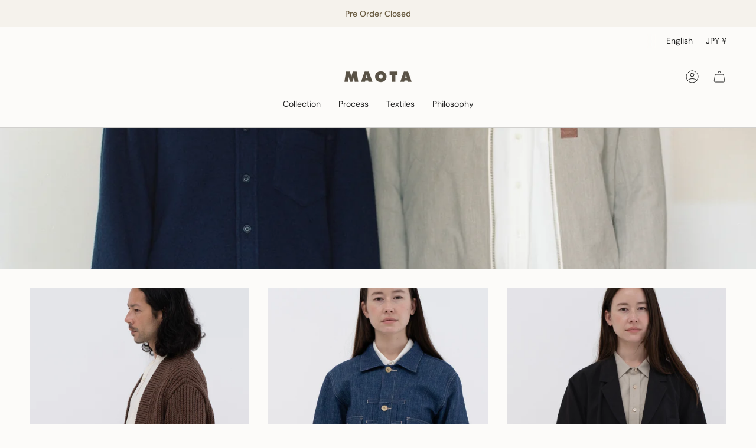

--- FILE ---
content_type: text/html; charset=utf-8
request_url: https://maotajp.com/collections/textiles
body_size: 49806
content:
<!doctype html>
<html class="no-js no-touch supports-no-cookies" lang="en">
  <head><meta charset="UTF-8">
<meta http-equiv="X-UA-Compatible" content="IE=edge">
<meta name="viewport" content="width=device-width,initial-scale=1"><meta name="theme-color" content="#ab8c52">
<link rel="canonical" href="https://maotajp.com/collections/textiles">

<!-- ======================= Broadcast Theme V7.0.0 ========================= -->


<link rel="preconnect" href="https://fonts.shopifycdn.com" crossorigin><!-- Title and description ================================================ -->


<title>
    
    Textiles
    
    
    
      &ndash; MAOTA
    
  </title>


  <meta name="description" content="Dedicated to sustainability and craftsmanship. The foundation for dressing with confidence. Yarn is the beginning.
Garments that last a lifetime with high quality yarn from start to finish.
Exacting patterns, exceptional fabrics, sustainable production. Heritage inspires the future.
Slowly made in Japan.
技術をつなぐ
日本製">


<meta property="og:site_name" content="MAOTA">
<meta property="og:url" content="https://maotajp.com/collections/textiles">
<meta property="og:title" content="Textiles">
<meta property="og:type" content="product.group">
<meta property="og:description" content="Dedicated to sustainability and craftsmanship. The foundation for dressing with confidence. Yarn is the beginning.
Garments that last a lifetime with high quality yarn from start to finish.
Exacting patterns, exceptional fabrics, sustainable production. Heritage inspires the future.
Slowly made in Japan.
技術をつなぐ
日本製"><meta property="og:image" content="http://maotajp.com/cdn/shop/collections/img0315.jpg?v=1696729297">
  <meta property="og:image:secure_url" content="https://maotajp.com/cdn/shop/collections/img0315.jpg?v=1696729297">
  <meta property="og:image:width" content="1578">
  <meta property="og:image:height" content="2000"><meta name="twitter:card" content="summary_large_image">
<meta name="twitter:title" content="Textiles">
<meta name="twitter:description" content="Dedicated to sustainability and craftsmanship. The foundation for dressing with confidence. Yarn is the beginning.
Garments that last a lifetime with high quality yarn from start to finish.
Exacting patterns, exceptional fabrics, sustainable production. Heritage inspires the future.
Slowly made in Japan.
技術をつなぐ
日本製">
<!-- CSS ================================================================== -->
<style data-shopify>
  @font-face {
  font-family: "Bricolage Grotesque";
  font-weight: 700;
  font-style: normal;
  font-display: swap;
  src: url("//maotajp.com/cdn/fonts/bricolage_grotesque/bricolagegrotesque_n7.de5675dd7a8e145fdc4cb2cfe67a16cb085528d0.woff2") format("woff2"),
       url("//maotajp.com/cdn/fonts/bricolage_grotesque/bricolagegrotesque_n7.d701b766b46c76aceb10c78473f491dff9b09e5e.woff") format("woff");
}

  @font-face {
  font-family: "DM Sans";
  font-weight: 400;
  font-style: normal;
  font-display: swap;
  src: url("//maotajp.com/cdn/fonts/dm_sans/dmsans_n4.ec80bd4dd7e1a334c969c265873491ae56018d72.woff2") format("woff2"),
       url("//maotajp.com/cdn/fonts/dm_sans/dmsans_n4.87bdd914d8a61247b911147ae68e754d695c58a6.woff") format("woff");
}

  @font-face {
  font-family: "DM Sans";
  font-weight: 400;
  font-style: normal;
  font-display: swap;
  src: url("//maotajp.com/cdn/fonts/dm_sans/dmsans_n4.ec80bd4dd7e1a334c969c265873491ae56018d72.woff2") format("woff2"),
       url("//maotajp.com/cdn/fonts/dm_sans/dmsans_n4.87bdd914d8a61247b911147ae68e754d695c58a6.woff") format("woff");
}

  @font-face {
  font-family: Karla;
  font-weight: 400;
  font-style: normal;
  font-display: swap;
  src: url("//maotajp.com/cdn/fonts/karla/karla_n4.40497e07df527e6a50e58fb17ef1950c72f3e32c.woff2") format("woff2"),
       url("//maotajp.com/cdn/fonts/karla/karla_n4.e9f6f9de321061073c6bfe03c28976ba8ce6ee18.woff") format("woff");
}

  @font-face {
  font-family: Karla;
  font-weight: 400;
  font-style: normal;
  font-display: swap;
  src: url("//maotajp.com/cdn/fonts/karla/karla_n4.40497e07df527e6a50e58fb17ef1950c72f3e32c.woff2") format("woff2"),
       url("//maotajp.com/cdn/fonts/karla/karla_n4.e9f6f9de321061073c6bfe03c28976ba8ce6ee18.woff") format("woff");
}


  
    @font-face {
  font-family: "DM Sans";
  font-weight: 500;
  font-style: normal;
  font-display: swap;
  src: url("//maotajp.com/cdn/fonts/dm_sans/dmsans_n5.8a0f1984c77eb7186ceb87c4da2173ff65eb012e.woff2") format("woff2"),
       url("//maotajp.com/cdn/fonts/dm_sans/dmsans_n5.9ad2e755a89e15b3d6c53259daad5fc9609888e6.woff") format("woff");
}

  

  
    @font-face {
  font-family: "DM Sans";
  font-weight: 400;
  font-style: italic;
  font-display: swap;
  src: url("//maotajp.com/cdn/fonts/dm_sans/dmsans_i4.b8fe05e69ee95d5a53155c346957d8cbf5081c1a.woff2") format("woff2"),
       url("//maotajp.com/cdn/fonts/dm_sans/dmsans_i4.403fe28ee2ea63e142575c0aa47684d65f8c23a0.woff") format("woff");
}

  

  
    @font-face {
  font-family: "DM Sans";
  font-weight: 500;
  font-style: italic;
  font-display: swap;
  src: url("//maotajp.com/cdn/fonts/dm_sans/dmsans_i5.8654104650c013677e3def7db9b31bfbaa34e59a.woff2") format("woff2"),
       url("//maotajp.com/cdn/fonts/dm_sans/dmsans_i5.a0dc844d8a75a4232f255fc600ad5a295572bed9.woff") format("woff");
}

  

  
    @font-face {
  font-family: "DM Sans";
  font-weight: 500;
  font-style: normal;
  font-display: swap;
  src: url("//maotajp.com/cdn/fonts/dm_sans/dmsans_n5.8a0f1984c77eb7186ceb87c4da2173ff65eb012e.woff2") format("woff2"),
       url("//maotajp.com/cdn/fonts/dm_sans/dmsans_n5.9ad2e755a89e15b3d6c53259daad5fc9609888e6.woff") format("woff");
}

  

  

  
    :root,
    .color-scheme-1 {--COLOR-BG-GRADIENT: #fcfbf9;
      --COLOR-BG: #fcfbf9;
      --COLOR-BG-RGB: 252, 251, 249;

      --COLOR-BG-ACCENT: #f5f2ec;
      --COLOR-BG-ACCENT-LIGHTEN: #ffffff;

      /* === Link Color ===*/

      --COLOR-LINK: #282c2e;
      --COLOR-LINK-A50: rgba(40, 44, 46, 0.5);
      --COLOR-LINK-A70: rgba(40, 44, 46, 0.7);
      --COLOR-LINK-HOVER: rgba(40, 44, 46, 0.7);
      --COLOR-LINK-OPPOSITE: #ffffff;

      --COLOR-TEXT: #212121;
      --COLOR-TEXT-HOVER: rgba(33, 33, 33, 0.7);
      --COLOR-TEXT-LIGHT: #636262;
      --COLOR-TEXT-DARK: #000000;
      --COLOR-TEXT-A5:  rgba(33, 33, 33, 0.05);
      --COLOR-TEXT-A35: rgba(33, 33, 33, 0.35);
      --COLOR-TEXT-A50: rgba(33, 33, 33, 0.5);
      --COLOR-TEXT-A80: rgba(33, 33, 33, 0.8);


      --COLOR-BORDER: rgb(209, 205, 196);
      --COLOR-BORDER-LIGHT: #e2dfd9;
      --COLOR-BORDER-DARK: #a49c8b;
      --COLOR-BORDER-HAIRLINE: #f7f4ef;

      --overlay-bg: #000000;

      /* === Bright color ===*/
      --COLOR-ACCENT: #ab8c52;
      --COLOR-ACCENT-HOVER: #806430;
      --COLOR-ACCENT-FADE: rgba(171, 140, 82, 0.05);
      --COLOR-ACCENT-LIGHT: #e8d4ae;

      /* === Default Cart Gradient ===*/

      --FREE-SHIPPING-GRADIENT: linear-gradient(to right, var(--COLOR-ACCENT-LIGHT) 0%, var(--accent) 100%);

      /* === Buttons ===*/
      --BTN-PRIMARY-BG: #212121;
      --BTN-PRIMARY-TEXT: #ffffff;
      --BTN-PRIMARY-BORDER: #212121;
      --BTN-PRIMARY-BORDER-A70: rgba(33, 33, 33, 0.7);

      
      
        --BTN-PRIMARY-BG-BRIGHTER: #2e2e2e;
      

      --BTN-SECONDARY-BG: #ab8c52;
      --BTN-SECONDARY-TEXT: #ffffff;
      --BTN-SECONDARY-BORDER: #ab8c52;
      --BTN-SECONDARY-BORDER-A70: rgba(171, 140, 82, 0.7);

      
      
        --BTN-SECONDARY-BG-BRIGHTER: #9a7e4a;
      

      
--COLOR-BG-BRIGHTER: #f4f0e8;

      --COLOR-BG-ALPHA-25: rgba(252, 251, 249, 0.25);
      --COLOR-BG-TRANSPARENT: rgba(252, 251, 249, 0);--COLOR-FOOTER-BG-HAIRLINE: #f7f4ef;

      /* Dynamic color variables */
      --accent: var(--COLOR-ACCENT);
      --accent-fade: var(--COLOR-ACCENT-FADE);
      --accent-hover: var(--COLOR-ACCENT-HOVER);
      --border: var(--COLOR-BORDER);
      --border-dark: var(--COLOR-BORDER-DARK);
      --border-light: var(--COLOR-BORDER-LIGHT);
      --border-hairline: var(--COLOR-BORDER-HAIRLINE);
      --bg: var(--COLOR-BG-GRADIENT, var(--COLOR-BG));
      --bg-accent: var(--COLOR-BG-ACCENT);
      --bg-accent-lighten: var(--COLOR-BG-ACCENT-LIGHTEN);
      --icons: var(--COLOR-TEXT);
      --link: var(--COLOR-LINK);
      --link-a50: var(--COLOR-LINK-A50);
      --link-a70: var(--COLOR-LINK-A70);
      --link-hover: var(--COLOR-LINK-HOVER);
      --link-opposite: var(--COLOR-LINK-OPPOSITE);
      --text: var(--COLOR-TEXT);
      --text-dark: var(--COLOR-TEXT-DARK);
      --text-light: var(--COLOR-TEXT-LIGHT);
      --text-hover: var(--COLOR-TEXT-HOVER);
      --text-a5: var(--COLOR-TEXT-A5);
      --text-a35: var(--COLOR-TEXT-A35);
      --text-a50: var(--COLOR-TEXT-A50);
      --text-a80: var(--COLOR-TEXT-A80);
    }
  
    
    .color-scheme-2 {--COLOR-BG-GRADIENT: #212121;
      --COLOR-BG: #212121;
      --COLOR-BG-RGB: 33, 33, 33;

      --COLOR-BG-ACCENT: #f5f2ec;
      --COLOR-BG-ACCENT-LIGHTEN: #ffffff;

      /* === Link Color ===*/

      --COLOR-LINK: #282c2e;
      --COLOR-LINK-A50: rgba(40, 44, 46, 0.5);
      --COLOR-LINK-A70: rgba(40, 44, 46, 0.7);
      --COLOR-LINK-HOVER: rgba(40, 44, 46, 0.7);
      --COLOR-LINK-OPPOSITE: #ffffff;

      --COLOR-TEXT: #ffffff;
      --COLOR-TEXT-HOVER: rgba(255, 255, 255, 0.7);
      --COLOR-TEXT-LIGHT: #bcbcbc;
      --COLOR-TEXT-DARK: #d9d9d9;
      --COLOR-TEXT-A5:  rgba(255, 255, 255, 0.05);
      --COLOR-TEXT-A35: rgba(255, 255, 255, 0.35);
      --COLOR-TEXT-A50: rgba(255, 255, 255, 0.5);
      --COLOR-TEXT-A80: rgba(255, 255, 255, 0.8);


      --COLOR-BORDER: rgb(209, 208, 206);
      --COLOR-BORDER-LIGHT: #8b8a89;
      --COLOR-BORDER-DARK: #a09e99;
      --COLOR-BORDER-HAIRLINE: #191919;

      --overlay-bg: #644d3e;

      /* === Bright color ===*/
      --COLOR-ACCENT: #ab8c52;
      --COLOR-ACCENT-HOVER: #806430;
      --COLOR-ACCENT-FADE: rgba(171, 140, 82, 0.05);
      --COLOR-ACCENT-LIGHT: #e8d4ae;

      /* === Default Cart Gradient ===*/

      --FREE-SHIPPING-GRADIENT: linear-gradient(to right, var(--COLOR-ACCENT-LIGHT) 0%, var(--accent) 100%);

      /* === Buttons ===*/
      --BTN-PRIMARY-BG: #212121;
      --BTN-PRIMARY-TEXT: #ffffff;
      --BTN-PRIMARY-BORDER: #212121;
      --BTN-PRIMARY-BORDER-A70: rgba(33, 33, 33, 0.7);

      
      
        --BTN-PRIMARY-BG-BRIGHTER: #2e2e2e;
      

      --BTN-SECONDARY-BG: #ffffff;
      --BTN-SECONDARY-TEXT: #000000;
      --BTN-SECONDARY-BORDER: #ab8c52;
      --BTN-SECONDARY-BORDER-A70: rgba(171, 140, 82, 0.7);

      
      
        --BTN-SECONDARY-BG-BRIGHTER: #f2f2f2;
      

      
--COLOR-BG-BRIGHTER: #2e2e2e;

      --COLOR-BG-ALPHA-25: rgba(33, 33, 33, 0.25);
      --COLOR-BG-TRANSPARENT: rgba(33, 33, 33, 0);--COLOR-FOOTER-BG-HAIRLINE: #292929;

      /* Dynamic color variables */
      --accent: var(--COLOR-ACCENT);
      --accent-fade: var(--COLOR-ACCENT-FADE);
      --accent-hover: var(--COLOR-ACCENT-HOVER);
      --border: var(--COLOR-BORDER);
      --border-dark: var(--COLOR-BORDER-DARK);
      --border-light: var(--COLOR-BORDER-LIGHT);
      --border-hairline: var(--COLOR-BORDER-HAIRLINE);
      --bg: var(--COLOR-BG-GRADIENT, var(--COLOR-BG));
      --bg-accent: var(--COLOR-BG-ACCENT);
      --bg-accent-lighten: var(--COLOR-BG-ACCENT-LIGHTEN);
      --icons: var(--COLOR-TEXT);
      --link: var(--COLOR-LINK);
      --link-a50: var(--COLOR-LINK-A50);
      --link-a70: var(--COLOR-LINK-A70);
      --link-hover: var(--COLOR-LINK-HOVER);
      --link-opposite: var(--COLOR-LINK-OPPOSITE);
      --text: var(--COLOR-TEXT);
      --text-dark: var(--COLOR-TEXT-DARK);
      --text-light: var(--COLOR-TEXT-LIGHT);
      --text-hover: var(--COLOR-TEXT-HOVER);
      --text-a5: var(--COLOR-TEXT-A5);
      --text-a35: var(--COLOR-TEXT-A35);
      --text-a50: var(--COLOR-TEXT-A50);
      --text-a80: var(--COLOR-TEXT-A80);
    }
  
    
    .color-scheme-3 {--COLOR-BG-GRADIENT: #f5f2ec;
      --COLOR-BG: #f5f2ec;
      --COLOR-BG-RGB: 245, 242, 236;

      --COLOR-BG-ACCENT: #ffffff;
      --COLOR-BG-ACCENT-LIGHTEN: #ffffff;

      /* === Link Color ===*/

      --COLOR-LINK: #282c2e;
      --COLOR-LINK-A50: rgba(40, 44, 46, 0.5);
      --COLOR-LINK-A70: rgba(40, 44, 46, 0.7);
      --COLOR-LINK-HOVER: rgba(40, 44, 46, 0.7);
      --COLOR-LINK-OPPOSITE: #ffffff;

      --COLOR-TEXT: #212121;
      --COLOR-TEXT-HOVER: rgba(33, 33, 33, 0.7);
      --COLOR-TEXT-LIGHT: #61605e;
      --COLOR-TEXT-DARK: #000000;
      --COLOR-TEXT-A5:  rgba(33, 33, 33, 0.05);
      --COLOR-TEXT-A35: rgba(33, 33, 33, 0.35);
      --COLOR-TEXT-A50: rgba(33, 33, 33, 0.5);
      --COLOR-TEXT-A80: rgba(33, 33, 33, 0.8);


      --COLOR-BORDER: rgb(209, 205, 196);
      --COLOR-BORDER-LIGHT: #dfdcd4;
      --COLOR-BORDER-DARK: #a49c8b;
      --COLOR-BORDER-HAIRLINE: #f0ebe2;

      --overlay-bg: #000000;

      /* === Bright color ===*/
      --COLOR-ACCENT: #ab8c52;
      --COLOR-ACCENT-HOVER: #806430;
      --COLOR-ACCENT-FADE: rgba(171, 140, 82, 0.05);
      --COLOR-ACCENT-LIGHT: #e8d4ae;

      /* === Default Cart Gradient ===*/

      --FREE-SHIPPING-GRADIENT: linear-gradient(to right, var(--COLOR-ACCENT-LIGHT) 0%, var(--accent) 100%);

      /* === Buttons ===*/
      --BTN-PRIMARY-BG: #212121;
      --BTN-PRIMARY-TEXT: #ffffff;
      --BTN-PRIMARY-BORDER: #212121;
      --BTN-PRIMARY-BORDER-A70: rgba(33, 33, 33, 0.7);

      
      
        --BTN-PRIMARY-BG-BRIGHTER: #2e2e2e;
      

      --BTN-SECONDARY-BG: #ab8c52;
      --BTN-SECONDARY-TEXT: #ffffff;
      --BTN-SECONDARY-BORDER: #ab8c52;
      --BTN-SECONDARY-BORDER-A70: rgba(171, 140, 82, 0.7);

      
      
        --BTN-SECONDARY-BG-BRIGHTER: #9a7e4a;
      

      
--COLOR-BG-BRIGHTER: #ece7db;

      --COLOR-BG-ALPHA-25: rgba(245, 242, 236, 0.25);
      --COLOR-BG-TRANSPARENT: rgba(245, 242, 236, 0);--COLOR-FOOTER-BG-HAIRLINE: #f0ebe2;

      /* Dynamic color variables */
      --accent: var(--COLOR-ACCENT);
      --accent-fade: var(--COLOR-ACCENT-FADE);
      --accent-hover: var(--COLOR-ACCENT-HOVER);
      --border: var(--COLOR-BORDER);
      --border-dark: var(--COLOR-BORDER-DARK);
      --border-light: var(--COLOR-BORDER-LIGHT);
      --border-hairline: var(--COLOR-BORDER-HAIRLINE);
      --bg: var(--COLOR-BG-GRADIENT, var(--COLOR-BG));
      --bg-accent: var(--COLOR-BG-ACCENT);
      --bg-accent-lighten: var(--COLOR-BG-ACCENT-LIGHTEN);
      --icons: var(--COLOR-TEXT);
      --link: var(--COLOR-LINK);
      --link-a50: var(--COLOR-LINK-A50);
      --link-a70: var(--COLOR-LINK-A70);
      --link-hover: var(--COLOR-LINK-HOVER);
      --link-opposite: var(--COLOR-LINK-OPPOSITE);
      --text: var(--COLOR-TEXT);
      --text-dark: var(--COLOR-TEXT-DARK);
      --text-light: var(--COLOR-TEXT-LIGHT);
      --text-hover: var(--COLOR-TEXT-HOVER);
      --text-a5: var(--COLOR-TEXT-A5);
      --text-a35: var(--COLOR-TEXT-A35);
      --text-a50: var(--COLOR-TEXT-A50);
      --text-a80: var(--COLOR-TEXT-A80);
    }
  
    
    .color-scheme-4 {--COLOR-BG-GRADIENT: #b0a38b;
      --COLOR-BG: #b0a38b;
      --COLOR-BG-RGB: 176, 163, 139;

      --COLOR-BG-ACCENT: #f5f2ec;
      --COLOR-BG-ACCENT-LIGHTEN: #ffffff;

      /* === Link Color ===*/

      --COLOR-LINK: #282c2e;
      --COLOR-LINK-A50: rgba(40, 44, 46, 0.5);
      --COLOR-LINK-A70: rgba(40, 44, 46, 0.7);
      --COLOR-LINK-HOVER: rgba(40, 44, 46, 0.7);
      --COLOR-LINK-OPPOSITE: #ffffff;

      --COLOR-TEXT: #212121;
      --COLOR-TEXT-HOVER: rgba(33, 33, 33, 0.7);
      --COLOR-TEXT-LIGHT: #4c4841;
      --COLOR-TEXT-DARK: #000000;
      --COLOR-TEXT-A5:  rgba(33, 33, 33, 0.05);
      --COLOR-TEXT-A35: rgba(33, 33, 33, 0.35);
      --COLOR-TEXT-A50: rgba(33, 33, 33, 0.5);
      --COLOR-TEXT-A80: rgba(33, 33, 33, 0.8);


      --COLOR-BORDER: rgb(243, 243, 243);
      --COLOR-BORDER-LIGHT: #d8d3c9;
      --COLOR-BORDER-DARK: #c0c0c0;
      --COLOR-BORDER-HAIRLINE: #aa9c82;

      --overlay-bg: #000000;

      /* === Bright color ===*/
      --COLOR-ACCENT: #ab8c52;
      --COLOR-ACCENT-HOVER: #806430;
      --COLOR-ACCENT-FADE: rgba(171, 140, 82, 0.05);
      --COLOR-ACCENT-LIGHT: #e8d4ae;

      /* === Default Cart Gradient ===*/

      --FREE-SHIPPING-GRADIENT: linear-gradient(to right, var(--COLOR-ACCENT-LIGHT) 0%, var(--accent) 100%);

      /* === Buttons ===*/
      --BTN-PRIMARY-BG: #212121;
      --BTN-PRIMARY-TEXT: #ffffff;
      --BTN-PRIMARY-BORDER: #ffffff;
      --BTN-PRIMARY-BORDER-A70: rgba(255, 255, 255, 0.7);

      
      
        --BTN-PRIMARY-BG-BRIGHTER: #2e2e2e;
      

      --BTN-SECONDARY-BG: #ab8c52;
      --BTN-SECONDARY-TEXT: #ffffff;
      --BTN-SECONDARY-BORDER: #ab8c52;
      --BTN-SECONDARY-BORDER-A70: rgba(171, 140, 82, 0.7);

      
      
        --BTN-SECONDARY-BG-BRIGHTER: #9a7e4a;
      

      
--COLOR-BG-BRIGHTER: #a6977c;

      --COLOR-BG-ALPHA-25: rgba(176, 163, 139, 0.25);
      --COLOR-BG-TRANSPARENT: rgba(176, 163, 139, 0);--COLOR-FOOTER-BG-HAIRLINE: #aa9c82;

      /* Dynamic color variables */
      --accent: var(--COLOR-ACCENT);
      --accent-fade: var(--COLOR-ACCENT-FADE);
      --accent-hover: var(--COLOR-ACCENT-HOVER);
      --border: var(--COLOR-BORDER);
      --border-dark: var(--COLOR-BORDER-DARK);
      --border-light: var(--COLOR-BORDER-LIGHT);
      --border-hairline: var(--COLOR-BORDER-HAIRLINE);
      --bg: var(--COLOR-BG-GRADIENT, var(--COLOR-BG));
      --bg-accent: var(--COLOR-BG-ACCENT);
      --bg-accent-lighten: var(--COLOR-BG-ACCENT-LIGHTEN);
      --icons: var(--COLOR-TEXT);
      --link: var(--COLOR-LINK);
      --link-a50: var(--COLOR-LINK-A50);
      --link-a70: var(--COLOR-LINK-A70);
      --link-hover: var(--COLOR-LINK-HOVER);
      --link-opposite: var(--COLOR-LINK-OPPOSITE);
      --text: var(--COLOR-TEXT);
      --text-dark: var(--COLOR-TEXT-DARK);
      --text-light: var(--COLOR-TEXT-LIGHT);
      --text-hover: var(--COLOR-TEXT-HOVER);
      --text-a5: var(--COLOR-TEXT-A5);
      --text-a35: var(--COLOR-TEXT-A35);
      --text-a50: var(--COLOR-TEXT-A50);
      --text-a80: var(--COLOR-TEXT-A80);
    }
  
    
    .color-scheme-5 {--COLOR-BG-GRADIENT: #868154;
      --COLOR-BG: #868154;
      --COLOR-BG-RGB: 134, 129, 84;

      --COLOR-BG-ACCENT: #f5f2ec;
      --COLOR-BG-ACCENT-LIGHTEN: #ffffff;

      /* === Link Color ===*/

      --COLOR-LINK: #282c2e;
      --COLOR-LINK-A50: rgba(40, 44, 46, 0.5);
      --COLOR-LINK-A70: rgba(40, 44, 46, 0.7);
      --COLOR-LINK-HOVER: rgba(40, 44, 46, 0.7);
      --COLOR-LINK-OPPOSITE: #ffffff;

      --COLOR-TEXT: #d8d2b3;
      --COLOR-TEXT-HOVER: rgba(216, 210, 179, 0.7);
      --COLOR-TEXT-LIGHT: #bfba97;
      --COLOR-TEXT-DARK: #c8bb76;
      --COLOR-TEXT-A5:  rgba(216, 210, 179, 0.05);
      --COLOR-TEXT-A35: rgba(216, 210, 179, 0.35);
      --COLOR-TEXT-A50: rgba(216, 210, 179, 0.5);
      --COLOR-TEXT-A80: rgba(216, 210, 179, 0.8);


      --COLOR-BORDER: rgb(243, 243, 243);
      --COLOR-BORDER-LIGHT: #c7c5b3;
      --COLOR-BORDER-DARK: #c0c0c0;
      --COLOR-BORDER-HAIRLINE: #7d784e;

      --overlay-bg: #000000;

      /* === Bright color ===*/
      --COLOR-ACCENT: #ab8c52;
      --COLOR-ACCENT-HOVER: #806430;
      --COLOR-ACCENT-FADE: rgba(171, 140, 82, 0.05);
      --COLOR-ACCENT-LIGHT: #e8d4ae;

      /* === Default Cart Gradient ===*/

      --FREE-SHIPPING-GRADIENT: linear-gradient(to right, var(--COLOR-ACCENT-LIGHT) 0%, var(--accent) 100%);

      /* === Buttons ===*/
      --BTN-PRIMARY-BG: #212121;
      --BTN-PRIMARY-TEXT: #ffffff;
      --BTN-PRIMARY-BORDER: #212121;
      --BTN-PRIMARY-BORDER-A70: rgba(33, 33, 33, 0.7);

      
      
        --BTN-PRIMARY-BG-BRIGHTER: #2e2e2e;
      

      --BTN-SECONDARY-BG: #ab8c52;
      --BTN-SECONDARY-TEXT: #ffffff;
      --BTN-SECONDARY-BORDER: #ab8c52;
      --BTN-SECONDARY-BORDER-A70: rgba(171, 140, 82, 0.7);

      
      
        --BTN-SECONDARY-BG-BRIGHTER: #9a7e4a;
      

      
--COLOR-BG-BRIGHTER: #76724a;

      --COLOR-BG-ALPHA-25: rgba(134, 129, 84, 0.25);
      --COLOR-BG-TRANSPARENT: rgba(134, 129, 84, 0);--COLOR-FOOTER-BG-HAIRLINE: #7d784e;

      /* Dynamic color variables */
      --accent: var(--COLOR-ACCENT);
      --accent-fade: var(--COLOR-ACCENT-FADE);
      --accent-hover: var(--COLOR-ACCENT-HOVER);
      --border: var(--COLOR-BORDER);
      --border-dark: var(--COLOR-BORDER-DARK);
      --border-light: var(--COLOR-BORDER-LIGHT);
      --border-hairline: var(--COLOR-BORDER-HAIRLINE);
      --bg: var(--COLOR-BG-GRADIENT, var(--COLOR-BG));
      --bg-accent: var(--COLOR-BG-ACCENT);
      --bg-accent-lighten: var(--COLOR-BG-ACCENT-LIGHTEN);
      --icons: var(--COLOR-TEXT);
      --link: var(--COLOR-LINK);
      --link-a50: var(--COLOR-LINK-A50);
      --link-a70: var(--COLOR-LINK-A70);
      --link-hover: var(--COLOR-LINK-HOVER);
      --link-opposite: var(--COLOR-LINK-OPPOSITE);
      --text: var(--COLOR-TEXT);
      --text-dark: var(--COLOR-TEXT-DARK);
      --text-light: var(--COLOR-TEXT-LIGHT);
      --text-hover: var(--COLOR-TEXT-HOVER);
      --text-a5: var(--COLOR-TEXT-A5);
      --text-a35: var(--COLOR-TEXT-A35);
      --text-a50: var(--COLOR-TEXT-A50);
      --text-a80: var(--COLOR-TEXT-A80);
    }
  
    
    .color-scheme-6 {--COLOR-BG-GRADIENT: #fcfbf9;
      --COLOR-BG: #fcfbf9;
      --COLOR-BG-RGB: 252, 251, 249;

      --COLOR-BG-ACCENT: #f5f2ec;
      --COLOR-BG-ACCENT-LIGHTEN: #ffffff;

      /* === Link Color ===*/

      --COLOR-LINK: #282c2e;
      --COLOR-LINK-A50: rgba(40, 44, 46, 0.5);
      --COLOR-LINK-A70: rgba(40, 44, 46, 0.7);
      --COLOR-LINK-HOVER: rgba(40, 44, 46, 0.7);
      --COLOR-LINK-OPPOSITE: #ffffff;

      --COLOR-TEXT: #212121;
      --COLOR-TEXT-HOVER: rgba(33, 33, 33, 0.7);
      --COLOR-TEXT-LIGHT: #636262;
      --COLOR-TEXT-DARK: #000000;
      --COLOR-TEXT-A5:  rgba(33, 33, 33, 0.05);
      --COLOR-TEXT-A35: rgba(33, 33, 33, 0.35);
      --COLOR-TEXT-A50: rgba(33, 33, 33, 0.5);
      --COLOR-TEXT-A80: rgba(33, 33, 33, 0.8);


      --COLOR-BORDER: rgb(209, 208, 206);
      --COLOR-BORDER-LIGHT: #e2e1df;
      --COLOR-BORDER-DARK: #a09e99;
      --COLOR-BORDER-HAIRLINE: #f7f4ef;

      --overlay-bg: #000000;

      /* === Bright color ===*/
      --COLOR-ACCENT: #ab8c52;
      --COLOR-ACCENT-HOVER: #806430;
      --COLOR-ACCENT-FADE: rgba(171, 140, 82, 0.05);
      --COLOR-ACCENT-LIGHT: #e8d4ae;

      /* === Default Cart Gradient ===*/

      --FREE-SHIPPING-GRADIENT: linear-gradient(to right, var(--COLOR-ACCENT-LIGHT) 0%, var(--accent) 100%);

      /* === Buttons ===*/
      --BTN-PRIMARY-BG: #ffffff;
      --BTN-PRIMARY-TEXT: #212121;
      --BTN-PRIMARY-BORDER: #ffffff;
      --BTN-PRIMARY-BORDER-A70: rgba(255, 255, 255, 0.7);

      
      
        --BTN-PRIMARY-BG-BRIGHTER: #f2f2f2;
      

      --BTN-SECONDARY-BG: #ab8c52;
      --BTN-SECONDARY-TEXT: #ffffff;
      --BTN-SECONDARY-BORDER: #ab8c52;
      --BTN-SECONDARY-BORDER-A70: rgba(171, 140, 82, 0.7);

      
      
        --BTN-SECONDARY-BG-BRIGHTER: #9a7e4a;
      

      
--COLOR-BG-BRIGHTER: #f4f0e8;

      --COLOR-BG-ALPHA-25: rgba(252, 251, 249, 0.25);
      --COLOR-BG-TRANSPARENT: rgba(252, 251, 249, 0);--COLOR-FOOTER-BG-HAIRLINE: #f7f4ef;

      /* Dynamic color variables */
      --accent: var(--COLOR-ACCENT);
      --accent-fade: var(--COLOR-ACCENT-FADE);
      --accent-hover: var(--COLOR-ACCENT-HOVER);
      --border: var(--COLOR-BORDER);
      --border-dark: var(--COLOR-BORDER-DARK);
      --border-light: var(--COLOR-BORDER-LIGHT);
      --border-hairline: var(--COLOR-BORDER-HAIRLINE);
      --bg: var(--COLOR-BG-GRADIENT, var(--COLOR-BG));
      --bg-accent: var(--COLOR-BG-ACCENT);
      --bg-accent-lighten: var(--COLOR-BG-ACCENT-LIGHTEN);
      --icons: var(--COLOR-TEXT);
      --link: var(--COLOR-LINK);
      --link-a50: var(--COLOR-LINK-A50);
      --link-a70: var(--COLOR-LINK-A70);
      --link-hover: var(--COLOR-LINK-HOVER);
      --link-opposite: var(--COLOR-LINK-OPPOSITE);
      --text: var(--COLOR-TEXT);
      --text-dark: var(--COLOR-TEXT-DARK);
      --text-light: var(--COLOR-TEXT-LIGHT);
      --text-hover: var(--COLOR-TEXT-HOVER);
      --text-a5: var(--COLOR-TEXT-A5);
      --text-a35: var(--COLOR-TEXT-A35);
      --text-a50: var(--COLOR-TEXT-A50);
      --text-a80: var(--COLOR-TEXT-A80);
    }
  
    
    .color-scheme-7 {--COLOR-BG-GRADIENT: #f5f2ec;
      --COLOR-BG: #f5f2ec;
      --COLOR-BG-RGB: 245, 242, 236;

      --COLOR-BG-ACCENT: #f5f2ec;
      --COLOR-BG-ACCENT-LIGHTEN: #ffffff;

      /* === Link Color ===*/

      --COLOR-LINK: #282c2e;
      --COLOR-LINK-A50: rgba(40, 44, 46, 0.5);
      --COLOR-LINK-A70: rgba(40, 44, 46, 0.7);
      --COLOR-LINK-HOVER: rgba(40, 44, 46, 0.7);
      --COLOR-LINK-OPPOSITE: #ffffff;

      --COLOR-TEXT: #685a3f;
      --COLOR-TEXT-HOVER: rgba(104, 90, 63, 0.7);
      --COLOR-TEXT-LIGHT: #928873;
      --COLOR-TEXT-DARK: #3d321e;
      --COLOR-TEXT-A5:  rgba(104, 90, 63, 0.05);
      --COLOR-TEXT-A35: rgba(104, 90, 63, 0.35);
      --COLOR-TEXT-A50: rgba(104, 90, 63, 0.5);
      --COLOR-TEXT-A80: rgba(104, 90, 63, 0.8);


      --COLOR-BORDER: rgb(209, 205, 196);
      --COLOR-BORDER-LIGHT: #dfdcd4;
      --COLOR-BORDER-DARK: #a49c8b;
      --COLOR-BORDER-HAIRLINE: #f0ebe2;

      --overlay-bg: #000000;

      /* === Bright color ===*/
      --COLOR-ACCENT: #ab8c52;
      --COLOR-ACCENT-HOVER: #806430;
      --COLOR-ACCENT-FADE: rgba(171, 140, 82, 0.05);
      --COLOR-ACCENT-LIGHT: #e8d4ae;

      /* === Default Cart Gradient ===*/

      --FREE-SHIPPING-GRADIENT: linear-gradient(to right, var(--COLOR-ACCENT-LIGHT) 0%, var(--accent) 100%);

      /* === Buttons ===*/
      --BTN-PRIMARY-BG: #212121;
      --BTN-PRIMARY-TEXT: #ffffff;
      --BTN-PRIMARY-BORDER: #212121;
      --BTN-PRIMARY-BORDER-A70: rgba(33, 33, 33, 0.7);

      
      
        --BTN-PRIMARY-BG-BRIGHTER: #2e2e2e;
      

      --BTN-SECONDARY-BG: #ab8c52;
      --BTN-SECONDARY-TEXT: #ffffff;
      --BTN-SECONDARY-BORDER: #ab8c52;
      --BTN-SECONDARY-BORDER-A70: rgba(171, 140, 82, 0.7);

      
      
        --BTN-SECONDARY-BG-BRIGHTER: #9a7e4a;
      

      
--COLOR-BG-BRIGHTER: #ece7db;

      --COLOR-BG-ALPHA-25: rgba(245, 242, 236, 0.25);
      --COLOR-BG-TRANSPARENT: rgba(245, 242, 236, 0);--COLOR-FOOTER-BG-HAIRLINE: #f0ebe2;

      /* Dynamic color variables */
      --accent: var(--COLOR-ACCENT);
      --accent-fade: var(--COLOR-ACCENT-FADE);
      --accent-hover: var(--COLOR-ACCENT-HOVER);
      --border: var(--COLOR-BORDER);
      --border-dark: var(--COLOR-BORDER-DARK);
      --border-light: var(--COLOR-BORDER-LIGHT);
      --border-hairline: var(--COLOR-BORDER-HAIRLINE);
      --bg: var(--COLOR-BG-GRADIENT, var(--COLOR-BG));
      --bg-accent: var(--COLOR-BG-ACCENT);
      --bg-accent-lighten: var(--COLOR-BG-ACCENT-LIGHTEN);
      --icons: var(--COLOR-TEXT);
      --link: var(--COLOR-LINK);
      --link-a50: var(--COLOR-LINK-A50);
      --link-a70: var(--COLOR-LINK-A70);
      --link-hover: var(--COLOR-LINK-HOVER);
      --link-opposite: var(--COLOR-LINK-OPPOSITE);
      --text: var(--COLOR-TEXT);
      --text-dark: var(--COLOR-TEXT-DARK);
      --text-light: var(--COLOR-TEXT-LIGHT);
      --text-hover: var(--COLOR-TEXT-HOVER);
      --text-a5: var(--COLOR-TEXT-A5);
      --text-a35: var(--COLOR-TEXT-A35);
      --text-a50: var(--COLOR-TEXT-A50);
      --text-a80: var(--COLOR-TEXT-A80);
    }
  
    
    .color-scheme-8 {--COLOR-BG-GRADIENT: #eae6dd;
      --COLOR-BG: #eae6dd;
      --COLOR-BG-RGB: 234, 230, 221;

      --COLOR-BG-ACCENT: #f5f2ec;
      --COLOR-BG-ACCENT-LIGHTEN: #ffffff;

      /* === Link Color ===*/

      --COLOR-LINK: #282c2e;
      --COLOR-LINK-A50: rgba(40, 44, 46, 0.5);
      --COLOR-LINK-A70: rgba(40, 44, 46, 0.7);
      --COLOR-LINK-HOVER: rgba(40, 44, 46, 0.7);
      --COLOR-LINK-OPPOSITE: #ffffff;

      --COLOR-TEXT: #212121;
      --COLOR-TEXT-HOVER: rgba(33, 33, 33, 0.7);
      --COLOR-TEXT-LIGHT: #5d5c59;
      --COLOR-TEXT-DARK: #000000;
      --COLOR-TEXT-A5:  rgba(33, 33, 33, 0.05);
      --COLOR-TEXT-A35: rgba(33, 33, 33, 0.35);
      --COLOR-TEXT-A50: rgba(33, 33, 33, 0.5);
      --COLOR-TEXT-A80: rgba(33, 33, 33, 0.8);


      --COLOR-BORDER: rgb(209, 205, 196);
      --COLOR-BORDER-LIGHT: #dbd7ce;
      --COLOR-BORDER-DARK: #a49c8b;
      --COLOR-BORDER-HAIRLINE: #e4dfd4;

      --overlay-bg: #000000;

      /* === Bright color ===*/
      --COLOR-ACCENT: #ab8c52;
      --COLOR-ACCENT-HOVER: #806430;
      --COLOR-ACCENT-FADE: rgba(171, 140, 82, 0.05);
      --COLOR-ACCENT-LIGHT: #e8d4ae;

      /* === Default Cart Gradient ===*/

      --FREE-SHIPPING-GRADIENT: linear-gradient(to right, var(--COLOR-ACCENT-LIGHT) 0%, var(--accent) 100%);

      /* === Buttons ===*/
      --BTN-PRIMARY-BG: #212121;
      --BTN-PRIMARY-TEXT: #ffffff;
      --BTN-PRIMARY-BORDER: #212121;
      --BTN-PRIMARY-BORDER-A70: rgba(33, 33, 33, 0.7);

      
      
        --BTN-PRIMARY-BG-BRIGHTER: #2e2e2e;
      

      --BTN-SECONDARY-BG: #ab8c52;
      --BTN-SECONDARY-TEXT: #ffffff;
      --BTN-SECONDARY-BORDER: #ab8c52;
      --BTN-SECONDARY-BORDER-A70: rgba(171, 140, 82, 0.7);

      
      
        --BTN-SECONDARY-BG-BRIGHTER: #9a7e4a;
      

      
--COLOR-BG-BRIGHTER: #e0dacd;

      --COLOR-BG-ALPHA-25: rgba(234, 230, 221, 0.25);
      --COLOR-BG-TRANSPARENT: rgba(234, 230, 221, 0);--COLOR-FOOTER-BG-HAIRLINE: #e4dfd4;

      /* Dynamic color variables */
      --accent: var(--COLOR-ACCENT);
      --accent-fade: var(--COLOR-ACCENT-FADE);
      --accent-hover: var(--COLOR-ACCENT-HOVER);
      --border: var(--COLOR-BORDER);
      --border-dark: var(--COLOR-BORDER-DARK);
      --border-light: var(--COLOR-BORDER-LIGHT);
      --border-hairline: var(--COLOR-BORDER-HAIRLINE);
      --bg: var(--COLOR-BG-GRADIENT, var(--COLOR-BG));
      --bg-accent: var(--COLOR-BG-ACCENT);
      --bg-accent-lighten: var(--COLOR-BG-ACCENT-LIGHTEN);
      --icons: var(--COLOR-TEXT);
      --link: var(--COLOR-LINK);
      --link-a50: var(--COLOR-LINK-A50);
      --link-a70: var(--COLOR-LINK-A70);
      --link-hover: var(--COLOR-LINK-HOVER);
      --link-opposite: var(--COLOR-LINK-OPPOSITE);
      --text: var(--COLOR-TEXT);
      --text-dark: var(--COLOR-TEXT-DARK);
      --text-light: var(--COLOR-TEXT-LIGHT);
      --text-hover: var(--COLOR-TEXT-HOVER);
      --text-a5: var(--COLOR-TEXT-A5);
      --text-a35: var(--COLOR-TEXT-A35);
      --text-a50: var(--COLOR-TEXT-A50);
      --text-a80: var(--COLOR-TEXT-A80);
    }
  
    
    .color-scheme-9 {--COLOR-BG-GRADIENT: #fcfbf9;
      --COLOR-BG: #fcfbf9;
      --COLOR-BG-RGB: 252, 251, 249;

      --COLOR-BG-ACCENT: #f5f2ec;
      --COLOR-BG-ACCENT-LIGHTEN: #ffffff;

      /* === Link Color ===*/

      --COLOR-LINK: #282c2e;
      --COLOR-LINK-A50: rgba(40, 44, 46, 0.5);
      --COLOR-LINK-A70: rgba(40, 44, 46, 0.7);
      --COLOR-LINK-HOVER: rgba(40, 44, 46, 0.7);
      --COLOR-LINK-OPPOSITE: #ffffff;

      --COLOR-TEXT: #212121;
      --COLOR-TEXT-HOVER: rgba(33, 33, 33, 0.7);
      --COLOR-TEXT-LIGHT: #636262;
      --COLOR-TEXT-DARK: #000000;
      --COLOR-TEXT-A5:  rgba(33, 33, 33, 0.05);
      --COLOR-TEXT-A35: rgba(33, 33, 33, 0.35);
      --COLOR-TEXT-A50: rgba(33, 33, 33, 0.5);
      --COLOR-TEXT-A80: rgba(33, 33, 33, 0.8);


      --COLOR-BORDER: rgb(234, 234, 234);
      --COLOR-BORDER-LIGHT: #f1f1f0;
      --COLOR-BORDER-DARK: #b7b7b7;
      --COLOR-BORDER-HAIRLINE: #f7f4ef;

      --overlay-bg: #000000;

      /* === Bright color ===*/
      --COLOR-ACCENT: #ab8c52;
      --COLOR-ACCENT-HOVER: #806430;
      --COLOR-ACCENT-FADE: rgba(171, 140, 82, 0.05);
      --COLOR-ACCENT-LIGHT: #e8d4ae;

      /* === Default Cart Gradient ===*/

      --FREE-SHIPPING-GRADIENT: linear-gradient(to right, var(--COLOR-ACCENT-LIGHT) 0%, var(--accent) 100%);

      /* === Buttons ===*/
      --BTN-PRIMARY-BG: #212121;
      --BTN-PRIMARY-TEXT: #ffffff;
      --BTN-PRIMARY-BORDER: #212121;
      --BTN-PRIMARY-BORDER-A70: rgba(33, 33, 33, 0.7);

      
      
        --BTN-PRIMARY-BG-BRIGHTER: #2e2e2e;
      

      --BTN-SECONDARY-BG: #f5f2ec;
      --BTN-SECONDARY-TEXT: #212121;
      --BTN-SECONDARY-BORDER: #f5f2ec;
      --BTN-SECONDARY-BORDER-A70: rgba(245, 242, 236, 0.7);

      
      
        --BTN-SECONDARY-BG-BRIGHTER: #ece7db;
      

      
--COLOR-BG-BRIGHTER: #f4f0e8;

      --COLOR-BG-ALPHA-25: rgba(252, 251, 249, 0.25);
      --COLOR-BG-TRANSPARENT: rgba(252, 251, 249, 0);--COLOR-FOOTER-BG-HAIRLINE: #f7f4ef;

      /* Dynamic color variables */
      --accent: var(--COLOR-ACCENT);
      --accent-fade: var(--COLOR-ACCENT-FADE);
      --accent-hover: var(--COLOR-ACCENT-HOVER);
      --border: var(--COLOR-BORDER);
      --border-dark: var(--COLOR-BORDER-DARK);
      --border-light: var(--COLOR-BORDER-LIGHT);
      --border-hairline: var(--COLOR-BORDER-HAIRLINE);
      --bg: var(--COLOR-BG-GRADIENT, var(--COLOR-BG));
      --bg-accent: var(--COLOR-BG-ACCENT);
      --bg-accent-lighten: var(--COLOR-BG-ACCENT-LIGHTEN);
      --icons: var(--COLOR-TEXT);
      --link: var(--COLOR-LINK);
      --link-a50: var(--COLOR-LINK-A50);
      --link-a70: var(--COLOR-LINK-A70);
      --link-hover: var(--COLOR-LINK-HOVER);
      --link-opposite: var(--COLOR-LINK-OPPOSITE);
      --text: var(--COLOR-TEXT);
      --text-dark: var(--COLOR-TEXT-DARK);
      --text-light: var(--COLOR-TEXT-LIGHT);
      --text-hover: var(--COLOR-TEXT-HOVER);
      --text-a5: var(--COLOR-TEXT-A5);
      --text-a35: var(--COLOR-TEXT-A35);
      --text-a50: var(--COLOR-TEXT-A50);
      --text-a80: var(--COLOR-TEXT-A80);
    }
  
    
    .color-scheme-10 {--COLOR-BG-GRADIENT: rgba(0,0,0,0);
      --COLOR-BG: rgba(0,0,0,0);
      --COLOR-BG-RGB: 0, 0, 0;

      --COLOR-BG-ACCENT: #f5f2ec;
      --COLOR-BG-ACCENT-LIGHTEN: #ffffff;

      /* === Link Color ===*/

      --COLOR-LINK: #282c2e;
      --COLOR-LINK-A50: rgba(40, 44, 46, 0.5);
      --COLOR-LINK-A70: rgba(40, 44, 46, 0.7);
      --COLOR-LINK-HOVER: rgba(40, 44, 46, 0.7);
      --COLOR-LINK-OPPOSITE: #ffffff;

      --COLOR-TEXT: #ffffff;
      --COLOR-TEXT-HOVER: rgba(255, 255, 255, 0.7);
      --COLOR-TEXT-LIGHT: rgba(179, 179, 179, 0.7);
      --COLOR-TEXT-DARK: #d9d9d9;
      --COLOR-TEXT-A5:  rgba(255, 255, 255, 0.05);
      --COLOR-TEXT-A35: rgba(255, 255, 255, 0.35);
      --COLOR-TEXT-A50: rgba(255, 255, 255, 0.5);
      --COLOR-TEXT-A80: rgba(255, 255, 255, 0.8);


      --COLOR-BORDER: rgb(209, 205, 196);
      --COLOR-BORDER-LIGHT: rgba(125, 123, 118, 0.6);
      --COLOR-BORDER-DARK: #a49c8b;
      --COLOR-BORDER-HAIRLINE: rgba(0, 0, 0, 0.0);

      --overlay-bg: #000000;

      /* === Bright color ===*/
      --COLOR-ACCENT: #ab8c52;
      --COLOR-ACCENT-HOVER: #806430;
      --COLOR-ACCENT-FADE: rgba(171, 140, 82, 0.05);
      --COLOR-ACCENT-LIGHT: #e8d4ae;

      /* === Default Cart Gradient ===*/

      --FREE-SHIPPING-GRADIENT: linear-gradient(to right, var(--COLOR-ACCENT-LIGHT) 0%, var(--accent) 100%);

      /* === Buttons ===*/
      --BTN-PRIMARY-BG: #212121;
      --BTN-PRIMARY-TEXT: #ffffff;
      --BTN-PRIMARY-BORDER: #ffffff;
      --BTN-PRIMARY-BORDER-A70: rgba(255, 255, 255, 0.7);

      
      
        --BTN-PRIMARY-BG-BRIGHTER: #2e2e2e;
      

      --BTN-SECONDARY-BG: #ab8c52;
      --BTN-SECONDARY-TEXT: #ffffff;
      --BTN-SECONDARY-BORDER: #ab8c52;
      --BTN-SECONDARY-BORDER-A70: rgba(171, 140, 82, 0.7);

      
      
        --BTN-SECONDARY-BG-BRIGHTER: #9a7e4a;
      

      
--COLOR-BG-BRIGHTER: rgba(26, 26, 26, 0.0);

      --COLOR-BG-ALPHA-25: rgba(0, 0, 0, 0.25);
      --COLOR-BG-TRANSPARENT: rgba(0, 0, 0, 0);--COLOR-FOOTER-BG-HAIRLINE: rgba(8, 8, 8, 0.0);

      /* Dynamic color variables */
      --accent: var(--COLOR-ACCENT);
      --accent-fade: var(--COLOR-ACCENT-FADE);
      --accent-hover: var(--COLOR-ACCENT-HOVER);
      --border: var(--COLOR-BORDER);
      --border-dark: var(--COLOR-BORDER-DARK);
      --border-light: var(--COLOR-BORDER-LIGHT);
      --border-hairline: var(--COLOR-BORDER-HAIRLINE);
      --bg: var(--COLOR-BG-GRADIENT, var(--COLOR-BG));
      --bg-accent: var(--COLOR-BG-ACCENT);
      --bg-accent-lighten: var(--COLOR-BG-ACCENT-LIGHTEN);
      --icons: var(--COLOR-TEXT);
      --link: var(--COLOR-LINK);
      --link-a50: var(--COLOR-LINK-A50);
      --link-a70: var(--COLOR-LINK-A70);
      --link-hover: var(--COLOR-LINK-HOVER);
      --link-opposite: var(--COLOR-LINK-OPPOSITE);
      --text: var(--COLOR-TEXT);
      --text-dark: var(--COLOR-TEXT-DARK);
      --text-light: var(--COLOR-TEXT-LIGHT);
      --text-hover: var(--COLOR-TEXT-HOVER);
      --text-a5: var(--COLOR-TEXT-A5);
      --text-a35: var(--COLOR-TEXT-A35);
      --text-a50: var(--COLOR-TEXT-A50);
      --text-a80: var(--COLOR-TEXT-A80);
    }
  
    
    .color-scheme-11 {--COLOR-BG-GRADIENT: rgba(0,0,0,0);
      --COLOR-BG: rgba(0,0,0,0);
      --COLOR-BG-RGB: 0, 0, 0;

      --COLOR-BG-ACCENT: #f5f2ec;
      --COLOR-BG-ACCENT-LIGHTEN: #ffffff;

      /* === Link Color ===*/

      --COLOR-LINK: #282c2e;
      --COLOR-LINK-A50: rgba(40, 44, 46, 0.5);
      --COLOR-LINK-A70: rgba(40, 44, 46, 0.7);
      --COLOR-LINK-HOVER: rgba(40, 44, 46, 0.7);
      --COLOR-LINK-OPPOSITE: #ffffff;

      --COLOR-TEXT: #ffffff;
      --COLOR-TEXT-HOVER: rgba(255, 255, 255, 0.7);
      --COLOR-TEXT-LIGHT: rgba(179, 179, 179, 0.7);
      --COLOR-TEXT-DARK: #d9d9d9;
      --COLOR-TEXT-A5:  rgba(255, 255, 255, 0.05);
      --COLOR-TEXT-A35: rgba(255, 255, 255, 0.35);
      --COLOR-TEXT-A50: rgba(255, 255, 255, 0.5);
      --COLOR-TEXT-A80: rgba(255, 255, 255, 0.8);


      --COLOR-BORDER: rgb(209, 205, 196);
      --COLOR-BORDER-LIGHT: rgba(125, 123, 118, 0.6);
      --COLOR-BORDER-DARK: #a49c8b;
      --COLOR-BORDER-HAIRLINE: rgba(0, 0, 0, 0.0);

      --overlay-bg: #000000;

      /* === Bright color ===*/
      --COLOR-ACCENT: #ab8c52;
      --COLOR-ACCENT-HOVER: #806430;
      --COLOR-ACCENT-FADE: rgba(171, 140, 82, 0.05);
      --COLOR-ACCENT-LIGHT: #e8d4ae;

      /* === Default Cart Gradient ===*/

      --FREE-SHIPPING-GRADIENT: linear-gradient(to right, var(--COLOR-ACCENT-LIGHT) 0%, var(--accent) 100%);

      /* === Buttons ===*/
      --BTN-PRIMARY-BG: #212121;
      --BTN-PRIMARY-TEXT: #ffffff;
      --BTN-PRIMARY-BORDER: #ffffff;
      --BTN-PRIMARY-BORDER-A70: rgba(255, 255, 255, 0.7);

      
      
        --BTN-PRIMARY-BG-BRIGHTER: #2e2e2e;
      

      --BTN-SECONDARY-BG: #ab8c52;
      --BTN-SECONDARY-TEXT: #ffffff;
      --BTN-SECONDARY-BORDER: #ab8c52;
      --BTN-SECONDARY-BORDER-A70: rgba(171, 140, 82, 0.7);

      
      
        --BTN-SECONDARY-BG-BRIGHTER: #9a7e4a;
      

      
--COLOR-BG-BRIGHTER: rgba(26, 26, 26, 0.0);

      --COLOR-BG-ALPHA-25: rgba(0, 0, 0, 0.25);
      --COLOR-BG-TRANSPARENT: rgba(0, 0, 0, 0);--COLOR-FOOTER-BG-HAIRLINE: rgba(8, 8, 8, 0.0);

      /* Dynamic color variables */
      --accent: var(--COLOR-ACCENT);
      --accent-fade: var(--COLOR-ACCENT-FADE);
      --accent-hover: var(--COLOR-ACCENT-HOVER);
      --border: var(--COLOR-BORDER);
      --border-dark: var(--COLOR-BORDER-DARK);
      --border-light: var(--COLOR-BORDER-LIGHT);
      --border-hairline: var(--COLOR-BORDER-HAIRLINE);
      --bg: var(--COLOR-BG-GRADIENT, var(--COLOR-BG));
      --bg-accent: var(--COLOR-BG-ACCENT);
      --bg-accent-lighten: var(--COLOR-BG-ACCENT-LIGHTEN);
      --icons: var(--COLOR-TEXT);
      --link: var(--COLOR-LINK);
      --link-a50: var(--COLOR-LINK-A50);
      --link-a70: var(--COLOR-LINK-A70);
      --link-hover: var(--COLOR-LINK-HOVER);
      --link-opposite: var(--COLOR-LINK-OPPOSITE);
      --text: var(--COLOR-TEXT);
      --text-dark: var(--COLOR-TEXT-DARK);
      --text-light: var(--COLOR-TEXT-LIGHT);
      --text-hover: var(--COLOR-TEXT-HOVER);
      --text-a5: var(--COLOR-TEXT-A5);
      --text-a35: var(--COLOR-TEXT-A35);
      --text-a50: var(--COLOR-TEXT-A50);
      --text-a80: var(--COLOR-TEXT-A80);
    }
  

  body, .color-scheme-1, .color-scheme-2, .color-scheme-3, .color-scheme-4, .color-scheme-5, .color-scheme-6, .color-scheme-7, .color-scheme-8, .color-scheme-9, .color-scheme-10, .color-scheme-11 {
    color: var(--text);
    background: var(--bg);
  }

  :root {
    --scrollbar-width: 0px;

    /* === Product grid sale tags ===*/
    --COLOR-SALE-BG: #e9d2c2;
    --COLOR-SALE-TEXT: #212121;

    /* === Product grid badges ===*/
    --COLOR-BADGE-BG: #ffffff;
    --COLOR-BADGE-TEXT: #212121;

    /* === Quick Add ===*/
    --COLOR-QUICK-ADD-BG: #ffffff;
    --COLOR-QUICK-ADD-BG-BRIGHTER: #f2f2f2;
    --COLOR-QUICK-ADD-TEXT: #000000;

    /* === Product sale color ===*/
    --COLOR-SALE: #212121;

    /* === Helper colors for form error states ===*/
    --COLOR-ERROR: #721C24;
    --COLOR-ERROR-BG: #F8D7DA;
    --COLOR-ERROR-BORDER: #F5C6CB;

    --COLOR-SUCCESS: #56AD6A;
    --COLOR-SUCCESS-BG: rgba(86, 173, 106, 0.2);

    
      --RADIUS: 0px;
      --RADIUS-SELECT: 0px;
    

    --COLOR-HEADER-LINK: #212121;
    --COLOR-HEADER-LINK-HOVER: #212121;

    --COLOR-MENU-BG: #fcfbf9;
    --COLOR-SUBMENU-BG: #fcfbf9;
    --COLOR-SUBMENU-LINK: #212121;
    --COLOR-SUBMENU-LINK-HOVER: rgba(33, 33, 33, 0.7);
    --COLOR-SUBMENU-TEXT-LIGHT: #636262;

    
      --COLOR-MENU-TRANSPARENT: #fcfbf9;
      --COLOR-MENU-TRANSPARENT-HOVER: #fcfbf9;
    

    --TRANSPARENT: rgba(255, 255, 255, 0);

    /* === Default overlay opacity ===*/
    --overlay-opacity: 0;
    --underlay-opacity: 1;
    --underlay-bg: rgba(0,0,0,0.4);
    --header-overlay-color: transparent;

    /* === Custom Cursor ===*/
    --ICON-ZOOM-IN: url( "//maotajp.com/cdn/shop/t/16/assets/icon-zoom-in.svg?v=182473373117644429561752277280" );
    --ICON-ZOOM-OUT: url( "//maotajp.com/cdn/shop/t/16/assets/icon-zoom-out.svg?v=101497157853986683871752277280" );

    /* === Custom Icons ===*/
    
    
      
      --ICON-ADD-BAG: url( "//maotajp.com/cdn/shop/t/16/assets/icon-add-bag.svg?v=23763382405227654651752277280" );
      --ICON-ADD-CART: url( "//maotajp.com/cdn/shop/t/16/assets/icon-add-cart.svg?v=3962293684743587821752277280" );
      --ICON-ARROW-LEFT: url( "//maotajp.com/cdn/shop/t/16/assets/icon-arrow-left.svg?v=136066145774695772731752277280" );
      --ICON-ARROW-RIGHT: url( "//maotajp.com/cdn/shop/t/16/assets/icon-arrow-right.svg?v=150928298113663093401752277280" );
      --ICON-SELECT: url("//maotajp.com/cdn/shop/t/16/assets/icon-select.svg?v=150573211567947701091752277280");
    

    --PRODUCT-GRID-ASPECT-RATIO: 120.0%;

    /* === Typography ===*/
    --FONT-HEADING-MINI: 12px;
    --FONT-HEADING-X-SMALL: 16px;
    --FONT-HEADING-SMALL: 20px;
    --FONT-HEADING-MEDIUM: 36px;
    --FONT-HEADING-LARGE: 48px;
    --FONT-HEADING-X-LARGE: 60px;

    --FONT-HEADING-MINI-MOBILE: 12px;
    --FONT-HEADING-X-SMALL-MOBILE: 16px;
    --FONT-HEADING-SMALL-MOBILE: 20px;
    --FONT-HEADING-MEDIUM-MOBILE: 24px;
    --FONT-HEADING-LARGE-MOBILE: 32px;
    --FONT-HEADING-X-LARGE-MOBILE: 45px;

    --FONT-STACK-BODY: "DM Sans", sans-serif;
    --FONT-STYLE-BODY: normal;
    --FONT-WEIGHT-BODY: 400;
    --FONT-WEIGHT-BODY-BOLD: 500;

    --LETTER-SPACING-BODY: 0.0em;

    --FONT-STACK-HEADING: "Bricolage Grotesque", sans-serif;
    --FONT-WEIGHT-HEADING: 700;
    --FONT-STYLE-HEADING: normal;

    --FONT-UPPERCASE-HEADING: uppercase;
    --LETTER-SPACING-HEADING: 0.0em;

    --FONT-STACK-SUBHEADING: Karla, sans-serif;
    --FONT-WEIGHT-SUBHEADING: 400;
    --FONT-STYLE-SUBHEADING: normal;
    --FONT-SIZE-SUBHEADING-DESKTOP: 12px;
    --FONT-SIZE-SUBHEADING-MOBILE: 14px;

    --FONT-UPPERCASE-SUBHEADING: uppercase;
    --LETTER-SPACING-SUBHEADING: 0.0em;

    --FONT-STACK-NAV: "DM Sans", sans-serif;
    --FONT-WEIGHT-NAV: 400;
    --FONT-WEIGHT-NAV-BOLD: 500;
    --FONT-STYLE-NAV: normal;
    --FONT-SIZE-NAV: 16px;


    --LETTER-SPACING-NAV: 0.0em;

    --FONT-SIZE-BASE: 16px;

    /* === Parallax ===*/
    --PARALLAX-STRENGTH-MIN: 120.0%;
    --PARALLAX-STRENGTH-MAX: 130.0%;--COLUMNS: 4;
    --COLUMNS-MEDIUM: 3;
    --COLUMNS-SMALL: 2;
    --COLUMNS-MOBILE: 1;--LAYOUT-OUTER: 50px;
      --LAYOUT-GUTTER: 32px;
      --LAYOUT-OUTER-MEDIUM: 30px;
      --LAYOUT-GUTTER-MEDIUM: 22px;
      --LAYOUT-OUTER-SMALL: 16px;
      --LAYOUT-GUTTER-SMALL: 16px;--base-animation-delay: 0ms;
    --line-height-normal: 1.375; /* Equals to line-height: normal; */--SIDEBAR-WIDTH: 288px;
      --SIDEBAR-WIDTH-MEDIUM: 258px;--DRAWER-WIDTH: 380px;--ICON-STROKE-WIDTH: 1px;

    /* === Button General ===*/
    --BTN-FONT-STACK: Karla, sans-serif;
    --BTN-FONT-WEIGHT: 400;
    --BTN-FONT-STYLE: normal;
    --BTN-FONT-SIZE: 14px;
    --BTN-SIZE-SMALL: 7px;
    --BTN-SIZE-MEDIUM: 12px;
    --BTN-SIZE-LARGE: 16px;--BTN-FONT-SIZE-BODY: 0.875rem;

    --BTN-LETTER-SPACING: 0.025em;
    --BTN-UPPERCASE: uppercase;
    --BTN-TEXT-ARROW-OFFSET: -1px;

    /* === Button White ===*/
    --COLOR-TEXT-BTN-BG-WHITE: #fff;
    --COLOR-TEXT-BTN-BORDER-WHITE: #fff;
    --COLOR-TEXT-BTN-WHITE: #000;
    --COLOR-TEXT-BTN-WHITE-A70: rgba(255, 255, 255, 0.7);
    --COLOR-TEXT-BTN-BG-WHITE-BRIGHTER: #f2f2f2;

    /* === Button Black ===*/
    --COLOR-TEXT-BTN-BG-BLACK: #000;
    --COLOR-TEXT-BTN-BORDER-BLACK: #000;
    --COLOR-TEXT-BTN-BLACK: #fff;
    --COLOR-TEXT-BTN-BLACK-A70: rgba(0, 0, 0, 0.7);
    --COLOR-TEXT-BTN-BG-BLACK-BRIGHTER: #0d0d0d;

    /* === Swatch Size ===*/
    --swatch-size-filters: 1.15rem;
    --swatch-size-product: 2.2rem;
  }

  /* === Backdrop ===*/
  ::backdrop {
    --underlay-opacity: 1;
    --underlay-bg: rgba(0,0,0,0.4);
  }

  /* === Gray background on Product grid items ===*/
  

  *,
  *::before,
  *::after {
    box-sizing: inherit;
  }

  * { -webkit-font-smoothing: antialiased; }

  html {
    box-sizing: border-box;
    font-size: var(--FONT-SIZE-BASE);
  }

  html,
  body { min-height: 100%; }

  body {
    position: relative;
    min-width: 320px;
    font-size: var(--FONT-SIZE-BASE);
    text-size-adjust: 100%;
    -webkit-text-size-adjust: 100%;
  }
</style>
<link rel="preload" as="font" href="//maotajp.com/cdn/fonts/dm_sans/dmsans_n4.ec80bd4dd7e1a334c969c265873491ae56018d72.woff2" type="font/woff2" crossorigin><link rel="preload" as="font" href="//maotajp.com/cdn/fonts/bricolage_grotesque/bricolagegrotesque_n7.de5675dd7a8e145fdc4cb2cfe67a16cb085528d0.woff2" type="font/woff2" crossorigin><link rel="preload" as="font" href="//maotajp.com/cdn/fonts/dm_sans/dmsans_n4.ec80bd4dd7e1a334c969c265873491ae56018d72.woff2" type="font/woff2" crossorigin><link rel="preload" as="font" href="//maotajp.com/cdn/fonts/karla/karla_n4.40497e07df527e6a50e58fb17ef1950c72f3e32c.woff2" type="font/woff2" crossorigin><link rel="preload" as="font" href="//maotajp.com/cdn/fonts/karla/karla_n4.40497e07df527e6a50e58fb17ef1950c72f3e32c.woff2" type="font/woff2" crossorigin><link href="//maotajp.com/cdn/shop/t/16/assets/theme.css?v=64620864768860856411752277281" rel="stylesheet" type="text/css" media="all" />
<link href="//maotajp.com/cdn/shop/t/16/assets/swatches.css?v=157844926215047500451752277281" rel="stylesheet" type="text/css" media="all" />
<style data-shopify>.swatches {
    --black: #000000;--white: #fafafa;--blank: url(//maotajp.com/cdn/shop/files/blank_small.png?v=1981);--bronze: #A07636;--silver: #CECBC7;
  }</style>
<script>
    if (window.navigator.userAgent.indexOf('MSIE ') > 0 || window.navigator.userAgent.indexOf('Trident/') > 0) {
      document.documentElement.className = document.documentElement.className + ' ie';

      var scripts = document.getElementsByTagName('script')[0];
      var polyfill = document.createElement("script");
      polyfill.defer = true;
      polyfill.src = "//maotajp.com/cdn/shop/t/16/assets/ie11.js?v=144489047535103983231752277280";

      scripts.parentNode.insertBefore(polyfill, scripts);
    } else {
      document.documentElement.className = document.documentElement.className.replace('no-js', 'js');
    }

    document.documentElement.style.setProperty('--scrollbar-width', `${getScrollbarWidth()}px`);

    function getScrollbarWidth() {
      // Creating invisible container
      const outer = document.createElement('div');
      outer.style.visibility = 'hidden';
      outer.style.overflow = 'scroll'; // forcing scrollbar to appear
      outer.style.msOverflowStyle = 'scrollbar'; // needed for WinJS apps
      document.documentElement.appendChild(outer);

      // Creating inner element and placing it in the container
      const inner = document.createElement('div');
      outer.appendChild(inner);

      // Calculating difference between container's full width and the child width
      const scrollbarWidth = outer.offsetWidth - inner.offsetWidth;

      // Removing temporary elements from the DOM
      outer.parentNode.removeChild(outer);

      return scrollbarWidth;
    }

    let root = '/';
    if (root[root.length - 1] !== '/') {
      root = root + '/';
    }

    window.theme = {
      routes: {
        root: root,
        cart_url: '/cart',
        cart_add_url: '/cart/add',
        cart_change_url: '/cart/change',
        product_recommendations_url: '/recommendations/products',
        predictive_search_url: '/search/suggest',
        addresses_url: '/account/addresses'
      },
      assets: {
        photoswipe: '//maotajp.com/cdn/shop/t/16/assets/photoswipe.js?v=162613001030112971491752277280',
        rellax: '//maotajp.com/cdn/shop/t/16/assets/rellax.js?v=4664090443844197101752277281',
        smoothscroll: '//maotajp.com/cdn/shop/t/16/assets/smoothscroll.js?v=37906625415260927261752277281',
      },
      strings: {
        addToCart: "Add to cart",
        cartAcceptanceError: "You must accept our terms and conditions.",
        soldOut: "Sold Out",
        preOrder: "Pre-order",
        sale: "Sale",
        subscription: "Subscription",
        unavailable: "Unavailable",
        shippingCalcSubmitButton: "Calculate shipping",
        shippingCalcSubmitButtonDisabled: "Calculating...",
        oneColor: "color",
        otherColor: "colors",
        free: "Free",
        sku: "SKU",
      },
      settings: {
        cartType: "drawer",
        customerLoggedIn: null ? true : false,
        enableQuickAdd: false,
        enableAnimations: true,
        variantOnSale: true,
        collectionSwatchStyle: "limited",
        swatchesType: "theme",
        mobileMenuType: "new",
        atcButtonShowPrice: true,
      },
      variables: {
        productPageSticky: false,
      },
      sliderArrows: {
        prev: '<button type="button" class="slider__button slider__button--prev" data-button-arrow data-button-prev>' + "Previous" + '</button>',
        next: '<button type="button" class="slider__button slider__button--next" data-button-arrow data-button-next>' + "Next" + '</button>',
      },
      moneyFormat: false ? "¥{{amount_no_decimals}} JPY" : "¥{{amount_no_decimals}}",
      moneyWithoutCurrencyFormat: "¥{{amount_no_decimals}}",
      moneyWithCurrencyFormat: "¥{{amount_no_decimals}} JPY",
      subtotal: 0,
      info: {
        name: 'broadcast'
      },
      version: '7.0.0'
    };

    let windowInnerHeight = window.innerHeight;
    document.documentElement.style.setProperty('--full-height', `${windowInnerHeight}px`);
    document.documentElement.style.setProperty('--three-quarters', `${windowInnerHeight * 0.75}px`);
    document.documentElement.style.setProperty('--two-thirds', `${windowInnerHeight * 0.66}px`);
    document.documentElement.style.setProperty('--one-half', `${windowInnerHeight * 0.5}px`);
    document.documentElement.style.setProperty('--one-third', `${windowInnerHeight * 0.33}px`);
    document.documentElement.style.setProperty('--one-fifth', `${windowInnerHeight * 0.2}px`);
</script>



<!-- Theme Javascript ============================================================== -->
<script src="//maotajp.com/cdn/shop/t/16/assets/vendor.js?v=9664966025159750891752277281" defer="defer"></script>
<script src="//maotajp.com/cdn/shop/t/16/assets/theme.js?v=165353520500601963251752576256" defer="defer"></script><!-- Shopify app scripts =========================================================== -->
<script>window.performance && window.performance.mark && window.performance.mark('shopify.content_for_header.start');</script><meta id="shopify-digital-wallet" name="shopify-digital-wallet" content="/34968764460/digital_wallets/dialog">
<meta name="shopify-checkout-api-token" content="d2929f8bbcadc923878795e23701ac1e">
<link rel="alternate" type="application/atom+xml" title="Feed" href="/collections/textiles.atom" />
<link rel="alternate" hreflang="x-default" href="https://maotajp.com/collections/textiles">
<link rel="alternate" hreflang="en" href="https://maotajp.com/collections/textiles">
<link rel="alternate" hreflang="ja" href="https://maotajp.com/ja/collections/textiles">
<link rel="alternate" type="application/json+oembed" href="https://maotajp.com/collections/textiles.oembed">
<script async="async" src="/checkouts/internal/preloads.js?locale=en-JP"></script>
<link rel="preconnect" href="https://shop.app" crossorigin="anonymous">
<script async="async" src="https://shop.app/checkouts/internal/preloads.js?locale=en-JP&shop_id=34968764460" crossorigin="anonymous"></script>
<script id="apple-pay-shop-capabilities" type="application/json">{"shopId":34968764460,"countryCode":"JP","currencyCode":"JPY","merchantCapabilities":["supports3DS"],"merchantId":"gid:\/\/shopify\/Shop\/34968764460","merchantName":"MAOTA","requiredBillingContactFields":["postalAddress","email","phone"],"requiredShippingContactFields":["postalAddress","email","phone"],"shippingType":"shipping","supportedNetworks":["visa","masterCard","amex","jcb","discover"],"total":{"type":"pending","label":"MAOTA","amount":"1.00"},"shopifyPaymentsEnabled":true,"supportsSubscriptions":true}</script>
<script id="shopify-features" type="application/json">{"accessToken":"d2929f8bbcadc923878795e23701ac1e","betas":["rich-media-storefront-analytics"],"domain":"maotajp.com","predictiveSearch":true,"shopId":34968764460,"locale":"en"}</script>
<script>var Shopify = Shopify || {};
Shopify.shop = "maotajp.myshopify.com";
Shopify.locale = "en";
Shopify.currency = {"active":"JPY","rate":"1.0"};
Shopify.country = "JP";
Shopify.theme = {"name":"Broadcast","id":142428930092,"schema_name":"Broadcast","schema_version":"7.0.0","theme_store_id":868,"role":"main"};
Shopify.theme.handle = "null";
Shopify.theme.style = {"id":null,"handle":null};
Shopify.cdnHost = "maotajp.com/cdn";
Shopify.routes = Shopify.routes || {};
Shopify.routes.root = "/";</script>
<script type="module">!function(o){(o.Shopify=o.Shopify||{}).modules=!0}(window);</script>
<script>!function(o){function n(){var o=[];function n(){o.push(Array.prototype.slice.apply(arguments))}return n.q=o,n}var t=o.Shopify=o.Shopify||{};t.loadFeatures=n(),t.autoloadFeatures=n()}(window);</script>
<script>
  window.ShopifyPay = window.ShopifyPay || {};
  window.ShopifyPay.apiHost = "shop.app\/pay";
  window.ShopifyPay.redirectState = null;
</script>
<script id="shop-js-analytics" type="application/json">{"pageType":"collection"}</script>
<script defer="defer" async type="module" src="//maotajp.com/cdn/shopifycloud/shop-js/modules/v2/client.init-shop-cart-sync_BT-GjEfc.en.esm.js"></script>
<script defer="defer" async type="module" src="//maotajp.com/cdn/shopifycloud/shop-js/modules/v2/chunk.common_D58fp_Oc.esm.js"></script>
<script defer="defer" async type="module" src="//maotajp.com/cdn/shopifycloud/shop-js/modules/v2/chunk.modal_xMitdFEc.esm.js"></script>
<script type="module">
  await import("//maotajp.com/cdn/shopifycloud/shop-js/modules/v2/client.init-shop-cart-sync_BT-GjEfc.en.esm.js");
await import("//maotajp.com/cdn/shopifycloud/shop-js/modules/v2/chunk.common_D58fp_Oc.esm.js");
await import("//maotajp.com/cdn/shopifycloud/shop-js/modules/v2/chunk.modal_xMitdFEc.esm.js");

  window.Shopify.SignInWithShop?.initShopCartSync?.({"fedCMEnabled":true,"windoidEnabled":true});

</script>
<script>
  window.Shopify = window.Shopify || {};
  if (!window.Shopify.featureAssets) window.Shopify.featureAssets = {};
  window.Shopify.featureAssets['shop-js'] = {"shop-cart-sync":["modules/v2/client.shop-cart-sync_DZOKe7Ll.en.esm.js","modules/v2/chunk.common_D58fp_Oc.esm.js","modules/v2/chunk.modal_xMitdFEc.esm.js"],"init-fed-cm":["modules/v2/client.init-fed-cm_B6oLuCjv.en.esm.js","modules/v2/chunk.common_D58fp_Oc.esm.js","modules/v2/chunk.modal_xMitdFEc.esm.js"],"shop-cash-offers":["modules/v2/client.shop-cash-offers_D2sdYoxE.en.esm.js","modules/v2/chunk.common_D58fp_Oc.esm.js","modules/v2/chunk.modal_xMitdFEc.esm.js"],"shop-login-button":["modules/v2/client.shop-login-button_QeVjl5Y3.en.esm.js","modules/v2/chunk.common_D58fp_Oc.esm.js","modules/v2/chunk.modal_xMitdFEc.esm.js"],"pay-button":["modules/v2/client.pay-button_DXTOsIq6.en.esm.js","modules/v2/chunk.common_D58fp_Oc.esm.js","modules/v2/chunk.modal_xMitdFEc.esm.js"],"shop-button":["modules/v2/client.shop-button_DQZHx9pm.en.esm.js","modules/v2/chunk.common_D58fp_Oc.esm.js","modules/v2/chunk.modal_xMitdFEc.esm.js"],"avatar":["modules/v2/client.avatar_BTnouDA3.en.esm.js"],"init-windoid":["modules/v2/client.init-windoid_CR1B-cfM.en.esm.js","modules/v2/chunk.common_D58fp_Oc.esm.js","modules/v2/chunk.modal_xMitdFEc.esm.js"],"init-shop-for-new-customer-accounts":["modules/v2/client.init-shop-for-new-customer-accounts_C_vY_xzh.en.esm.js","modules/v2/client.shop-login-button_QeVjl5Y3.en.esm.js","modules/v2/chunk.common_D58fp_Oc.esm.js","modules/v2/chunk.modal_xMitdFEc.esm.js"],"init-shop-email-lookup-coordinator":["modules/v2/client.init-shop-email-lookup-coordinator_BI7n9ZSv.en.esm.js","modules/v2/chunk.common_D58fp_Oc.esm.js","modules/v2/chunk.modal_xMitdFEc.esm.js"],"init-shop-cart-sync":["modules/v2/client.init-shop-cart-sync_BT-GjEfc.en.esm.js","modules/v2/chunk.common_D58fp_Oc.esm.js","modules/v2/chunk.modal_xMitdFEc.esm.js"],"shop-toast-manager":["modules/v2/client.shop-toast-manager_DiYdP3xc.en.esm.js","modules/v2/chunk.common_D58fp_Oc.esm.js","modules/v2/chunk.modal_xMitdFEc.esm.js"],"init-customer-accounts":["modules/v2/client.init-customer-accounts_D9ZNqS-Q.en.esm.js","modules/v2/client.shop-login-button_QeVjl5Y3.en.esm.js","modules/v2/chunk.common_D58fp_Oc.esm.js","modules/v2/chunk.modal_xMitdFEc.esm.js"],"init-customer-accounts-sign-up":["modules/v2/client.init-customer-accounts-sign-up_iGw4briv.en.esm.js","modules/v2/client.shop-login-button_QeVjl5Y3.en.esm.js","modules/v2/chunk.common_D58fp_Oc.esm.js","modules/v2/chunk.modal_xMitdFEc.esm.js"],"shop-follow-button":["modules/v2/client.shop-follow-button_CqMgW2wH.en.esm.js","modules/v2/chunk.common_D58fp_Oc.esm.js","modules/v2/chunk.modal_xMitdFEc.esm.js"],"checkout-modal":["modules/v2/client.checkout-modal_xHeaAweL.en.esm.js","modules/v2/chunk.common_D58fp_Oc.esm.js","modules/v2/chunk.modal_xMitdFEc.esm.js"],"shop-login":["modules/v2/client.shop-login_D91U-Q7h.en.esm.js","modules/v2/chunk.common_D58fp_Oc.esm.js","modules/v2/chunk.modal_xMitdFEc.esm.js"],"lead-capture":["modules/v2/client.lead-capture_BJmE1dJe.en.esm.js","modules/v2/chunk.common_D58fp_Oc.esm.js","modules/v2/chunk.modal_xMitdFEc.esm.js"],"payment-terms":["modules/v2/client.payment-terms_Ci9AEqFq.en.esm.js","modules/v2/chunk.common_D58fp_Oc.esm.js","modules/v2/chunk.modal_xMitdFEc.esm.js"]};
</script>
<script>(function() {
  var isLoaded = false;
  function asyncLoad() {
    if (isLoaded) return;
    isLoaded = true;
    var urls = ["https:\/\/cdn.shopify.com\/s\/files\/1\/0349\/6876\/4460\/t\/10\/assets\/globopreorder_init.js?shop=maotajp.myshopify.com"];
    for (var i = 0; i < urls.length; i++) {
      var s = document.createElement('script');
      s.type = 'text/javascript';
      s.async = true;
      s.src = urls[i];
      var x = document.getElementsByTagName('script')[0];
      x.parentNode.insertBefore(s, x);
    }
  };
  if(window.attachEvent) {
    window.attachEvent('onload', asyncLoad);
  } else {
    window.addEventListener('load', asyncLoad, false);
  }
})();</script>
<script id="__st">var __st={"a":34968764460,"offset":32400,"reqid":"0b38a3d6-fded-4a27-887b-31cffca533da-1769034725","pageurl":"maotajp.com\/collections\/textiles","u":"fa19ff60931e","p":"collection","rtyp":"collection","rid":194131132460};</script>
<script>window.ShopifyPaypalV4VisibilityTracking = true;</script>
<script id="captcha-bootstrap">!function(){'use strict';const t='contact',e='account',n='new_comment',o=[[t,t],['blogs',n],['comments',n],[t,'customer']],c=[[e,'customer_login'],[e,'guest_login'],[e,'recover_customer_password'],[e,'create_customer']],r=t=>t.map((([t,e])=>`form[action*='/${t}']:not([data-nocaptcha='true']) input[name='form_type'][value='${e}']`)).join(','),a=t=>()=>t?[...document.querySelectorAll(t)].map((t=>t.form)):[];function s(){const t=[...o],e=r(t);return a(e)}const i='password',u='form_key',d=['recaptcha-v3-token','g-recaptcha-response','h-captcha-response',i],f=()=>{try{return window.sessionStorage}catch{return}},m='__shopify_v',_=t=>t.elements[u];function p(t,e,n=!1){try{const o=window.sessionStorage,c=JSON.parse(o.getItem(e)),{data:r}=function(t){const{data:e,action:n}=t;return t[m]||n?{data:e,action:n}:{data:t,action:n}}(c);for(const[e,n]of Object.entries(r))t.elements[e]&&(t.elements[e].value=n);n&&o.removeItem(e)}catch(o){console.error('form repopulation failed',{error:o})}}const l='form_type',E='cptcha';function T(t){t.dataset[E]=!0}const w=window,h=w.document,L='Shopify',v='ce_forms',y='captcha';let A=!1;((t,e)=>{const n=(g='f06e6c50-85a8-45c8-87d0-21a2b65856fe',I='https://cdn.shopify.com/shopifycloud/storefront-forms-hcaptcha/ce_storefront_forms_captcha_hcaptcha.v1.5.2.iife.js',D={infoText:'Protected by hCaptcha',privacyText:'Privacy',termsText:'Terms'},(t,e,n)=>{const o=w[L][v],c=o.bindForm;if(c)return c(t,g,e,D).then(n);var r;o.q.push([[t,g,e,D],n]),r=I,A||(h.body.append(Object.assign(h.createElement('script'),{id:'captcha-provider',async:!0,src:r})),A=!0)});var g,I,D;w[L]=w[L]||{},w[L][v]=w[L][v]||{},w[L][v].q=[],w[L][y]=w[L][y]||{},w[L][y].protect=function(t,e){n(t,void 0,e),T(t)},Object.freeze(w[L][y]),function(t,e,n,w,h,L){const[v,y,A,g]=function(t,e,n){const i=e?o:[],u=t?c:[],d=[...i,...u],f=r(d),m=r(i),_=r(d.filter((([t,e])=>n.includes(e))));return[a(f),a(m),a(_),s()]}(w,h,L),I=t=>{const e=t.target;return e instanceof HTMLFormElement?e:e&&e.form},D=t=>v().includes(t);t.addEventListener('submit',(t=>{const e=I(t);if(!e)return;const n=D(e)&&!e.dataset.hcaptchaBound&&!e.dataset.recaptchaBound,o=_(e),c=g().includes(e)&&(!o||!o.value);(n||c)&&t.preventDefault(),c&&!n&&(function(t){try{if(!f())return;!function(t){const e=f();if(!e)return;const n=_(t);if(!n)return;const o=n.value;o&&e.removeItem(o)}(t);const e=Array.from(Array(32),(()=>Math.random().toString(36)[2])).join('');!function(t,e){_(t)||t.append(Object.assign(document.createElement('input'),{type:'hidden',name:u})),t.elements[u].value=e}(t,e),function(t,e){const n=f();if(!n)return;const o=[...t.querySelectorAll(`input[type='${i}']`)].map((({name:t})=>t)),c=[...d,...o],r={};for(const[a,s]of new FormData(t).entries())c.includes(a)||(r[a]=s);n.setItem(e,JSON.stringify({[m]:1,action:t.action,data:r}))}(t,e)}catch(e){console.error('failed to persist form',e)}}(e),e.submit())}));const S=(t,e)=>{t&&!t.dataset[E]&&(n(t,e.some((e=>e===t))),T(t))};for(const o of['focusin','change'])t.addEventListener(o,(t=>{const e=I(t);D(e)&&S(e,y())}));const B=e.get('form_key'),M=e.get(l),P=B&&M;t.addEventListener('DOMContentLoaded',(()=>{const t=y();if(P)for(const e of t)e.elements[l].value===M&&p(e,B);[...new Set([...A(),...v().filter((t=>'true'===t.dataset.shopifyCaptcha))])].forEach((e=>S(e,t)))}))}(h,new URLSearchParams(w.location.search),n,t,e,['guest_login'])})(!0,!0)}();</script>
<script integrity="sha256-4kQ18oKyAcykRKYeNunJcIwy7WH5gtpwJnB7kiuLZ1E=" data-source-attribution="shopify.loadfeatures" defer="defer" src="//maotajp.com/cdn/shopifycloud/storefront/assets/storefront/load_feature-a0a9edcb.js" crossorigin="anonymous"></script>
<script crossorigin="anonymous" defer="defer" src="//maotajp.com/cdn/shopifycloud/storefront/assets/shopify_pay/storefront-65b4c6d7.js?v=20250812"></script>
<script data-source-attribution="shopify.dynamic_checkout.dynamic.init">var Shopify=Shopify||{};Shopify.PaymentButton=Shopify.PaymentButton||{isStorefrontPortableWallets:!0,init:function(){window.Shopify.PaymentButton.init=function(){};var t=document.createElement("script");t.src="https://maotajp.com/cdn/shopifycloud/portable-wallets/latest/portable-wallets.en.js",t.type="module",document.head.appendChild(t)}};
</script>
<script data-source-attribution="shopify.dynamic_checkout.buyer_consent">
  function portableWalletsHideBuyerConsent(e){var t=document.getElementById("shopify-buyer-consent"),n=document.getElementById("shopify-subscription-policy-button");t&&n&&(t.classList.add("hidden"),t.setAttribute("aria-hidden","true"),n.removeEventListener("click",e))}function portableWalletsShowBuyerConsent(e){var t=document.getElementById("shopify-buyer-consent"),n=document.getElementById("shopify-subscription-policy-button");t&&n&&(t.classList.remove("hidden"),t.removeAttribute("aria-hidden"),n.addEventListener("click",e))}window.Shopify?.PaymentButton&&(window.Shopify.PaymentButton.hideBuyerConsent=portableWalletsHideBuyerConsent,window.Shopify.PaymentButton.showBuyerConsent=portableWalletsShowBuyerConsent);
</script>
<script data-source-attribution="shopify.dynamic_checkout.cart.bootstrap">document.addEventListener("DOMContentLoaded",(function(){function t(){return document.querySelector("shopify-accelerated-checkout-cart, shopify-accelerated-checkout")}if(t())Shopify.PaymentButton.init();else{new MutationObserver((function(e,n){t()&&(Shopify.PaymentButton.init(),n.disconnect())})).observe(document.body,{childList:!0,subtree:!0})}}));
</script>
<link id="shopify-accelerated-checkout-styles" rel="stylesheet" media="screen" href="https://maotajp.com/cdn/shopifycloud/portable-wallets/latest/accelerated-checkout-backwards-compat.css" crossorigin="anonymous">
<style id="shopify-accelerated-checkout-cart">
        #shopify-buyer-consent {
  margin-top: 1em;
  display: inline-block;
  width: 100%;
}

#shopify-buyer-consent.hidden {
  display: none;
}

#shopify-subscription-policy-button {
  background: none;
  border: none;
  padding: 0;
  text-decoration: underline;
  font-size: inherit;
  cursor: pointer;
}

#shopify-subscription-policy-button::before {
  box-shadow: none;
}

      </style>

<script>window.performance && window.performance.mark && window.performance.mark('shopify.content_for_header.end');</script>
  <!-- BEGIN app block: shopify://apps/t-lab-ai-language-translate/blocks/language_detection/b5b83690-efd4-434d-8c6a-a5cef4019faf --><script type="text/template" id="tl-localization-form-template"><form method="post" action="/localization" id="localization_form" accept-charset="UTF-8" class="shopify-localization-form" enctype="multipart/form-data"><input type="hidden" name="form_type" value="localization" /><input type="hidden" name="utf8" value="✓" /><input type="hidden" name="_method" value="put" /><input type="hidden" name="return_to" value="/collections/textiles" /><input type="hidden" name="language_code" value="en"></form></script>

<!-- BEGIN app snippet: language_detection_code --><script>
  "use strict";
  (()=>{function i(e,o){for(var t=0;t<e.length;t++)if(o(e[t]))return e[t];return null}var c={sessionStorageKey:"tlab.redirectHistory",languageLocalStorageKey:"translation-lab-lang",getCookie:function(e){var e="; ".concat(document.cookie).split("; ".concat(e,"="));return 2===e.length&&(e=e.pop())&&e.split(";").shift()||null},getSavedLocale:function(e){var o,t,n=localStorage.getItem(this.languageLocalStorageKey);return n?(t=i(e,function(e){return e.iso_code.toLowerCase()===n.toLowerCase()}))?t.iso_code:null:(o=this.getCookie(this.languageLocalStorageKey))&&(t=i(e,function(e){return e.iso_code.toLowerCase()===o.toLowerCase()}))?t.iso_code:null},saveLocale:function(e){var o=window.location.hostname,t=o;-1===o.indexOf("myshopify")&&(t=o.split(".").slice(-2).join(".")),localStorage.setItem(this.languageLocalStorageKey,e);document.cookie="".concat(this.languageLocalStorageKey,"=").concat(e,"; path=/; domain=.").concat(t,"; Max-Age=").concat(31536e3,"; Secure")},checkForRedirectLoop:function(e){var o;try{var t=null!=(o=sessionStorage.getItem(this.sessionStorageKey))?o:"[]",n=JSON.parse(t);if(n.includes(e))return console.log("TLab: Redirect loop detected!"),sessionStorage.removeItem(this.sessionStorageKey),!0;n.push(e),sessionStorage.setItem(this.sessionStorageKey,JSON.stringify(n))}catch(e){}return!1},clearRedirectHistory:function(){sessionStorage.removeItem(this.sessionStorageKey)}};function o(e){c.saveLocale(e)}function r(e){var o,t,n,a,r=c.getSavedLocale(e),e=(e=e,(a=navigator.language)?(n=i(e,function(e){return e.iso_code.toLowerCase()===a.toLowerCase()}))?n.iso_code:(o=a.split("-"))[0]?(n=i(e,function(e){return e.iso_code.toLowerCase().startsWith(o[0].toLowerCase())}))?n.iso_code:(t=["no","nn","nb"]).includes(a.toLowerCase())&&(n=i(e,function(e){return t.includes(e.iso_code.toLowerCase())}))?n.iso_code:null:null:null);return r||e||null}function s(){function e(){document.querySelectorAll('select[name="locale_code"]').forEach(function(e){e.addEventListener("change",function(e){e=e.target;e&&o(e.value)})}),document.querySelectorAll('input[name="locale_code"]').forEach(function(e){var t;e=e,t=function(e){o(e.value)},new MutationObserver(function(e,o){"value"===e[0].attributeName&&e[0].target instanceof HTMLInputElement&&(t(e[0].target),o.disconnect())}).observe(e,{attributes:!0})})}"loading"===document.readyState?window.addEventListener("DOMContentLoaded",e):e()}void 0===window.TranslationLab&&(window.TranslationLab={}),window.TranslationLab.BrowserLanguageDetection={configure:function(e,o){var t,n,a;window.Shopify&&window.Shopify.designMode||new RegExp("(bot|Googlebot/|Googlebot-Mobile|Googlebot-Image|Googlebot-News|Googlebot-Video|AdsBot-Google([^-]|$)|AdsBot-Google-Mobile|Feedfetcher-Google|Mediapartners-Google|APIs-Google|Page|Speed|Insights|Lighthouse|bingbot|Slurp|exabot|ia_archiver|YandexBot|YandexImages|YandexAccessibilityBot|YandexMobileBot|YandexMetrika|YandexTurbo|YandexImageResizer|YandexVideo|YandexAdNet|YandexBlogs|YandexCalendar|YandexDirect|YandexFavicons|YaDirectFetcher|YandexForDomain|YandexMarket|YandexMedia|YandexMobileScreenShotBot|YandexNews|YandexOntoDB|YandexPagechecker|YandexPartner|YandexRCA|YandexSearchShop|YandexSitelinks|YandexSpravBot|YandexTracker|YandexVertis|YandexVerticals|YandexWebmaster|YandexScreenshotBot|Baiduspider|facebookexternalhit|Sogou|DuckDuckBot|BUbiNG|crawler4j|S[eE][mM]rushBot|Google-Adwords-Instant|BingPreview/|Bark[rR]owler|DuckDuckGo-Favicons-Bot|AppEngine-Google|Google Web Preview|acapbot|Baidu-YunGuanCe|Feedly|Feedspot|google-xrawler|Google-Structured-Data-Testing-Tool|Google-PhysicalWeb|Google Favicon|Google-Site-Verification|Gwene|SentiBot|FreshRSS)","i").test(navigator.userAgent)||((o=(t=r(o=o))&&null!=(o=i(o,function(e){return e.iso_code.toLowerCase()===t.toLowerCase()}))?o:null)&&o.iso_code!==e?(o=o.iso_code,c.checkForRedirectLoop(o)||(n=document.querySelector("#tl-localization-form-template"))&&(document.body=document.createElement("body"),document.body.innerHTML=n.innerHTML,document.body.style.display="none",n=document.querySelector("form"))&&(n.style.display="none",a=n.querySelector('input[name="language_code"]'))&&(a.value=o,n.submit())):(c.clearRedirectHistory(),c.saveLocale(e),s()))}}})();
</script><!-- END app snippet -->

<script>
  "use strict";
  (function () {
    var languageList = JSON.parse("[{\r\n\"iso_code\": \"en\"\r\n},{\r\n\"iso_code\": \"ja\"\r\n}]");
    var currentLocale = 'en';
    TranslationLab.BrowserLanguageDetection.configure(currentLocale, languageList);
  })();
</script>


<!-- END app block --><!-- BEGIN app block: shopify://apps/t-lab-ai-language-translate/blocks/custom_translations/b5b83690-efd4-434d-8c6a-a5cef4019faf --><!-- BEGIN app snippet: custom_translation_scripts --><script>
(()=>{var o=/\([0-9]+?\)$/,M=/\r?\n|\r|\t|\xa0|\u200B|\u200E|&nbsp;| /g,v=/<\/?[a-z][\s\S]*>/i,t=/^(https?:\/\/|\/\/)[^\s/$.?#].[^\s]*$/i,k=/\{\{\s*([a-zA-Z_]\w*)\s*\}\}/g,p=/\{\{\s*([a-zA-Z_]\w*)\s*\}\}/,r=/^(https:)?\/\/cdn\.shopify\.com\/(.+)\.(png|jpe?g|gif|webp|svgz?|bmp|tiff?|ico|avif)/i,e=/^(https:)?\/\/cdn\.shopify\.com/i,a=/\b(?:https?|ftp)?:?\/\/?[^\s\/]+\/[^\s]+\.(?:png|jpe?g|gif|webp|svgz?|bmp|tiff?|ico|avif)\b/i,I=/url\(['"]?(.*?)['"]?\)/,m="__label:",i=document.createElement("textarea"),u={t:["src","data-src","data-source","data-href","data-zoom","data-master","data-bg","base-src"],i:["srcset","data-srcset"],o:["href","data-href"],u:["href","data-href","data-src","data-zoom"]},g=new Set(["img","picture","button","p","a","input"]),h=16.67,s=function(n){return n.nodeType===Node.ELEMENT_NODE},c=function(n){return n.nodeType===Node.TEXT_NODE};function w(n){return r.test(n.trim())||a.test(n.trim())}function b(n){return(n=>(n=n.trim(),t.test(n)))(n)||e.test(n.trim())}var l=function(n){return!n||0===n.trim().length};function j(n){return i.innerHTML=n,i.value}function T(n){return A(j(n))}function A(n){return n.trim().replace(o,"").replace(M,"").trim()}var _=1e3;function D(n){n=n.trim().replace(M,"").replace(/&amp;/g,"&").replace(/&gt;/g,">").replace(/&lt;/g,"<").trim();return n.length>_?N(n):n}function E(n){return n.trim().toLowerCase().replace(/^https:/i,"")}function N(n){for(var t=5381,r=0;r<n.length;r++)t=(t<<5)+t^n.charCodeAt(r);return(t>>>0).toString(36)}function f(n){for(var t=document.createElement("template"),r=(t.innerHTML=n,["SCRIPT","IFRAME","OBJECT","EMBED","LINK","META"]),e=/^(on\w+|srcdoc|style)$/i,a=document.createTreeWalker(t.content,NodeFilter.SHOW_ELEMENT),i=a.nextNode();i;i=a.nextNode()){var o=i;if(r.includes(o.nodeName))o.remove();else for(var u=o.attributes.length-1;0<=u;--u)e.test(o.attributes[u].name)&&o.removeAttribute(o.attributes[u].name)}return t.innerHTML}function d(n,t,r){void 0===r&&(r=20);for(var e=n,a=0;e&&e.parentElement&&a<r;){for(var i=e.parentElement,o=0,u=t;o<u.length;o++)for(var s=u[o],c=0,l=s.l;c<l.length;c++){var f=l[c];switch(f.type){case"class":for(var d=0,v=i.classList;d<v.length;d++){var p=v[d];if(f.value.test(p))return s.label}break;case"id":if(i.id&&f.value.test(i.id))return s.label;break;case"attribute":if(i.hasAttribute(f.name)){if(!f.value)return s.label;var m=i.getAttribute(f.name);if(m&&f.value.test(m))return s.label}}}e=i,a++}return"unknown"}function y(n,t){var r,e,a;"function"==typeof window.fetch&&"AbortController"in window?(r=new AbortController,e=setTimeout(function(){return r.abort()},3e3),fetch(n,{credentials:"same-origin",signal:r.signal}).then(function(n){return clearTimeout(e),n.ok?n.json():Promise.reject(n)}).then(t).catch(console.error)):((a=new XMLHttpRequest).onreadystatechange=function(){4===a.readyState&&200===a.status&&t(JSON.parse(a.responseText))},a.open("GET",n,!0),a.timeout=3e3,a.send())}function O(){var l=/([^\s]+)\.(png|jpe?g|gif|webp|svgz?|bmp|tiff?|ico|avif)$/i,f=/_(\{width\}x*|\{width\}x\{height\}|\d{3,4}x\d{3,4}|\d{3,4}x|x\d{3,4}|pinco|icon|thumb|small|compact|medium|large|grande|original|master)(_crop_\w+)*(@[2-3]x)*(.progressive)*$/i,d=/^(https?|ftp|file):\/\//i;function r(n){var t,r="".concat(n.path).concat(n.v).concat(null!=(r=n.size)?r:"",".").concat(n.p);return n.m&&(r="".concat(n.path).concat(n.m,"/").concat(n.v).concat(null!=(t=n.size)?t:"",".").concat(n.p)),n.host&&(r="".concat(null!=(t=n.protocol)?t:"","//").concat(n.host).concat(r)),n.g&&(r+=n.g),r}return{h:function(n){var t=!0,r=(d.test(n)||n.startsWith("//")||(t=!1,n="https://example.com"+n),t);n.startsWith("//")&&(r=!1,n="https:"+n);try{new URL(n)}catch(n){return null}var e,a,i,o,u,s,n=new URL(n),c=n.pathname.split("/").filter(function(n){return n});return c.length<1||(a=c.pop(),e=null!=(e=c.pop())?e:null,null===(a=a.match(l)))?null:(s=a[1],a=a[2],i=s.match(f),o=s,(u=null)!==i&&(o=s.substring(0,i.index),u=i[0]),s=0<c.length?"/"+c.join("/")+"/":"/",{protocol:r?n.protocol:null,host:t?n.host:null,path:s,g:n.search,m:e,v:o,size:u,p:a,version:n.searchParams.get("v"),width:n.searchParams.get("width")})},T:r,S:function(n){return(n.m?"/".concat(n.m,"/"):"/").concat(n.v,".").concat(n.p)},M:function(n){return(n.m?"/".concat(n.m,"/"):"/").concat(n.v,".").concat(n.p,"?v=").concat(n.version||"0")},k:function(n,t){return r({protocol:t.protocol,host:t.host,path:t.path,g:t.g,m:t.m,v:t.v,size:n.size,p:t.p,version:t.version,width:t.width})}}}var x,S,C={},H={};function q(p,n){var m=new Map,g=new Map,i=new Map,r=new Map,e=new Map,a=new Map,o=new Map,u=function(n){return n.toLowerCase().replace(/[\s\W_]+/g,"")},s=new Set(n.A.map(u)),c=0,l=!1,f=!1,d=O();function v(n,t,r){s.has(u(n))||n&&t&&(r.set(n,t),l=!0)}function t(n,t){if(n&&n.trim()&&0!==m.size){var r=A(n),e=H[r];if(e&&(p.log("dictionary",'Overlapping text: "'.concat(n,'" related to html: "').concat(e,'"')),t)&&(n=>{if(n)for(var t=h(n.outerHTML),r=t._,e=(t.I||(r=0),n.parentElement),a=0;e&&a<5;){var i=h(e.outerHTML),o=i.I,i=i._;if(o){if(p.log("dictionary","Ancestor depth ".concat(a,": overlap score=").concat(i.toFixed(3),", base=").concat(r.toFixed(3))),r<i)return 1;if(i<r&&0<r)return}e=e.parentElement,a++}})(t))p.log("dictionary",'Skipping text translation for "'.concat(n,'" because an ancestor HTML translation exists'));else{e=m.get(r);if(e)return e;var a=n;if(a&&a.trim()&&0!==g.size){for(var i,o,u,s=g.entries(),c=s.next();!c.done;){var l=c.value[0],f=c.value[1],d=a.trim().match(l);if(d&&1<d.length){i=l,o=f,u=d;break}c=s.next()}if(i&&o&&u){var v=u.slice(1),t=o.match(k);if(t&&t.length===v.length)return t.reduce(function(n,t,r){return n.replace(t,v[r])},o)}}}}return null}function h(n){var r,e,a;return!n||!n.trim()||0===i.size?{I:null,_:0}:(r=D(n),a=0,(e=null)!=(n=i.get(r))?{I:n,_:1}:(i.forEach(function(n,t){-1!==t.indexOf(r)&&(t=r.length/t.length,a<t)&&(a=t,e=n)}),{I:e,_:a}))}function w(n){return n&&n.trim()&&0!==i.size&&(n=D(n),null!=(n=i.get(n)))?n:null}function b(n){if(n&&n.trim()&&0!==r.size){var t=E(n),t=r.get(t);if(t)return t;t=d.h(n);if(t){n=d.M(t).toLowerCase(),n=r.get(n);if(n)return n;n=d.S(t).toLowerCase(),t=r.get(n);if(t)return t}}return null}function T(n){return!n||!n.trim()||0===e.size||void 0===(n=e.get(A(n)))?null:n}function y(n){return!n||!n.trim()||0===a.size||void 0===(n=a.get(E(n)))?null:n}function x(n){var t;return!n||!n.trim()||0===o.size?null:null!=(t=o.get(A(n)))?t:(t=D(n),void 0!==(n=o.get(t))?n:null)}function S(){var n={j:m,D:g,N:i,O:r,C:e,H:a,q:o,L:l,R:c,F:C};return JSON.stringify(n,function(n,t){return t instanceof Map?Object.fromEntries(t.entries()):t})}return{J:function(n,t){v(n,t,m)},U:function(n,t){n&&t&&(n=new RegExp("^".concat(n,"$"),"s"),g.set(n,t),l=!0)},$:function(n,t){var r;n!==t&&(v((r=j(r=n).trim().replace(M,"").trim()).length>_?N(r):r,t,i),c=Math.max(c,n.length))},P:function(n,t){v(n,t,r),(n=d.h(n))&&(v(d.M(n).toLowerCase(),t,r),v(d.S(n).toLowerCase(),t,r))},G:function(n,t){v(n.replace("[img-alt]","").replace(M,"").trim(),t,e)},B:function(n,t){v(n,t,a)},W:function(n,t){f=!0,v(n,t,o)},V:function(){return p.log("dictionary","Translation dictionaries: ",S),i.forEach(function(n,r){m.forEach(function(n,t){r!==t&&-1!==r.indexOf(t)&&(C[t]=A(n),H[t]=r)})}),p.log("dictionary","appliedTextTranslations: ",JSON.stringify(C)),p.log("dictionary","overlappingTexts: ",JSON.stringify(H)),{L:l,Z:f,K:t,X:w,Y:b,nn:T,tn:y,rn:x}}}}function z(n,t,r){function f(n,t){t=n.split(t);return 2===t.length?t[1].trim()?t:[t[0]]:[n]}var d=q(r,t);return n.forEach(function(n){if(n){var c,l=n.name,n=n.value;if(l&&n){if("string"==typeof n)try{c=JSON.parse(n)}catch(n){return void r.log("dictionary","Invalid metafield JSON for "+l,function(){return String(n)})}else c=n;c&&Object.keys(c).forEach(function(e){if(e){var n,t,r,a=c[e];if(a)if(e!==a)if(l.includes("judge"))r=T(e),d.W(r,a);else if(e.startsWith("[img-alt]"))d.G(e,a);else if(e.startsWith("[img-src]"))n=E(e.replace("[img-src]","")),d.P(n,a);else if(v.test(e))d.$(e,a);else if(w(e))n=E(e),d.P(n,a);else if(b(e))r=E(e),d.B(r,a);else if("/"===(n=(n=e).trim())[0]&&"/"!==n[1]&&(r=E(e),d.B(r,a),r=T(e),d.J(r,a)),p.test(e))(s=(r=e).match(k))&&0<s.length&&(t=r.replace(/[-\/\\^$*+?.()|[\]]/g,"\\$&"),s.forEach(function(n){t=t.replace(n,"(.*)")}),d.U(t,a));else if(e.startsWith(m))r=a.replace(m,""),s=e.replace(m,""),d.J(T(s),r);else{if("product_tags"===l)for(var i=0,o=["_",":"];i<o.length;i++){var u=(n=>{if(e.includes(n)){var t=f(e,n),r=f(a,n);if(t.length===r.length)return t.forEach(function(n,t){n!==r[t]&&(d.J(T(n),r[t]),d.J(T("".concat(n,":")),"".concat(r[t],":")))}),{value:void 0}}})(o[i]);if("object"==typeof u)return u.value}var s=T(e);s!==a&&d.J(s,a)}}})}}}),d.V()}function L(y,x){var e=[{label:"judge-me",l:[{type:"class",value:/jdgm/i},{type:"id",value:/judge-me/i},{type:"attribute",name:"data-widget-name",value:/review_widget/i}]}],a=O();function S(r,n,e){n.forEach(function(n){var t=r.getAttribute(n);t&&(t=n.includes("href")?e.tn(t):e.K(t))&&r.setAttribute(n,t)})}function M(n,t,r){var e,a=n.getAttribute(t);a&&((e=i(a=E(a.split("&")[0]),r))?n.setAttribute(t,e):(e=r.tn(a))&&n.setAttribute(t,e))}function k(n,t,r){var e=n.getAttribute(t);e&&(e=((n,t)=>{var r=(n=n.split(",").filter(function(n){return null!=n&&""!==n.trim()}).map(function(n){var n=n.trim().split(/\s+/),t=n[0].split("?"),r=t[0],t=t[1],t=t?t.split("&"):[],e=((n,t)=>{for(var r=0;r<n.length;r++)if(t(n[r]))return n[r];return null})(t,function(n){return n.startsWith("v=")}),t=t.filter(function(n){return!n.startsWith("v=")}),n=n[1];return{url:r,version:e,en:t.join("&"),size:n}}))[0].url;if(r=i(r=n[0].version?"".concat(r,"?").concat(n[0].version):r,t)){var e=a.h(r);if(e)return n.map(function(n){var t=n.url,r=a.h(t);return r&&(t=a.k(r,e)),n.en&&(r=t.includes("?")?"&":"?",t="".concat(t).concat(r).concat(n.en)),t=n.size?"".concat(t," ").concat(n.size):t}).join(",")}})(e,r))&&n.setAttribute(t,e)}function i(n,t){var r=a.h(n);return null===r?null:(n=t.Y(n))?null===(n=a.h(n))?null:a.k(r,n):(n=a.S(r),null===(t=t.Y(n))||null===(n=a.h(t))?null:a.k(r,n))}function A(n,t,r){var e,a,i,o;r.an&&(e=n,a=r.on,u.o.forEach(function(n){var t=e.getAttribute(n);if(!t)return!1;!t.startsWith("/")||t.startsWith("//")||t.startsWith(a)||(t="".concat(a).concat(t),e.setAttribute(n,t))})),i=n,r=u.u.slice(),o=t,r.forEach(function(n){var t,r=i.getAttribute(n);r&&(w(r)?(t=o.Y(r))&&i.setAttribute(n,t):(t=o.tn(r))&&i.setAttribute(n,t))})}function _(t,r){var n,e,a,i,o;u.t.forEach(function(n){return M(t,n,r)}),u.i.forEach(function(n){return k(t,n,r)}),e="alt",a=r,(o=(n=t).getAttribute(e))&&((i=a.nn(o))?n.setAttribute(e,i):(i=a.K(o))&&n.setAttribute(e,i))}return{un:function(n){return!(!n||!s(n)||x.sn.includes((n=n).tagName.toLowerCase())||n.classList.contains("tl-switcher-container")||(n=n.parentNode)&&["SCRIPT","STYLE"].includes(n.nodeName.toUpperCase()))},cn:function(n){if(c(n)&&null!=(t=n.textContent)&&t.trim()){if(y.Z)if("judge-me"===d(n,e,5)){var t=y.rn(n.textContent);if(t)return void(n.textContent=j(t))}var r,t=y.K(n.textContent,n.parentElement||void 0);t&&(r=n.textContent.trim().replace(o,"").trim(),n.textContent=j(n.textContent.replace(r,t)))}},ln:function(n){if(!!l(n.textContent)||!n.innerHTML)return!1;if(y.Z&&"judge-me"===d(n,e,5)){var t=y.rn(n.innerHTML);if(t)return n.innerHTML=f(t),!0}t=y.X(n.innerHTML);return!!t&&(n.innerHTML=f(t),!0)},fn:function(n){var t,r,e,a,i,o,u,s,c,l;switch(S(n,["data-label","title"],y),n.tagName.toLowerCase()){case"span":S(n,["data-tooltip"],y);break;case"a":A(n,y,x);break;case"input":c=u=y,(l=(s=o=n).getAttribute("type"))&&("submit"===l||"button"===l)&&(l=s.getAttribute("value"),c=c.K(l))&&s.setAttribute("value",c),S(o,["placeholder"],u);break;case"textarea":S(n,["placeholder"],y);break;case"img":_(n,y);break;case"picture":for(var f=y,d=n.childNodes,v=0;v<d.length;v++){var p=d[v];if(p.tagName)switch(p.tagName.toLowerCase()){case"source":k(p,"data-srcset",f),k(p,"srcset",f);break;case"img":_(p,f)}}break;case"div":s=l=y,(u=o=c=n)&&(o=o.style.backgroundImage||o.getAttribute("data-bg")||"")&&"none"!==o&&(o=o.match(I))&&o[1]&&(o=o[1],s=s.Y(o))&&(u.style.backgroundImage='url("'.concat(s,'")')),a=c,i=l,["src","data-src","data-bg"].forEach(function(n){return M(a,n,i)}),["data-bgset"].forEach(function(n){return k(a,n,i)}),["data-href"].forEach(function(n){return S(a,[n],i)});break;case"button":r=y,(e=(t=n).getAttribute("value"))&&(r=r.K(e))&&t.setAttribute("value",r);break;case"iframe":e=y,(r=(t=n).getAttribute("src"))&&(e=e.tn(r))&&t.setAttribute("src",e);break;case"video":for(var m=n,g=y,h=["src"],w=0;w<h.length;w++){var b=h[w],T=m.getAttribute(b);T&&(T=g.tn(T))&&m.setAttribute(b,T)}}},getImageTranslation:function(n){return i(n,y)}}}function R(s,c,l){r=c.dn,e=new WeakMap;var r,e,a={add:function(n){var t=Date.now()+r;e.set(n,t)},has:function(n){var t=null!=(t=e.get(n))?t:0;return!(Date.now()>=t&&(e.delete(n),1))}},i=[],o=[],f=[],d=[],u=2*h,v=3*h;function p(n){var t,r,e;n&&(n.nodeType===Node.TEXT_NODE&&s.un(n.parentElement)?s.cn(n):s.un(n)&&(n=n,s.fn(n),t=g.has(n.tagName.toLowerCase())||(t=(t=n).getBoundingClientRect(),r=window.innerHeight||document.documentElement.clientHeight,e=window.innerWidth||document.documentElement.clientWidth,r=t.top<=r&&0<=t.top+t.height,e=t.left<=e&&0<=t.left+t.width,r&&e),a.has(n)||(t?i:o).push(n)))}function m(n){if(l.log("messageHandler","Processing element:",n),s.un(n)){var t=s.ln(n);if(a.add(n),!t){var r=n.childNodes;l.log("messageHandler","Child nodes:",r);for(var e=0;e<r.length;e++)p(r[e])}}}requestAnimationFrame(function n(){for(var t=performance.now();0<i.length;){var r=i.shift();if(r&&!a.has(r)&&m(r),performance.now()-t>=v)break}requestAnimationFrame(n)}),requestAnimationFrame(function n(){for(var t=performance.now();0<o.length;){var r=o.shift();if(r&&!a.has(r)&&m(r),performance.now()-t>=u)break}requestAnimationFrame(n)}),c.vn&&requestAnimationFrame(function n(){for(var t=performance.now();0<f.length;){var r=f.shift();if(r&&s.fn(r),performance.now()-t>=u)break}requestAnimationFrame(n)}),c.pn&&requestAnimationFrame(function n(){for(var t=performance.now();0<d.length;){var r=d.shift();if(r&&s.cn(r),performance.now()-t>=u)break}requestAnimationFrame(n)});var n={subtree:!0,childList:!0,attributes:c.vn,characterData:c.pn};new MutationObserver(function(n){l.log("observer","Observer:",n);for(var t=0;t<n.length;t++){var r=n[t];switch(r.type){case"childList":for(var e=r.addedNodes,a=0;a<e.length;a++)p(e[a]);var i=r.target.childNodes;if(i.length<=10)for(var o=0;o<i.length;o++)p(i[o]);break;case"attributes":var u=r.target;s.un(u)&&u&&f.push(u);break;case"characterData":c.pn&&(u=r.target)&&u.nodeType===Node.TEXT_NODE&&d.push(u)}}}).observe(document.documentElement,n)}void 0===window.TranslationLab&&(window.TranslationLab={}),window.TranslationLab.CustomTranslations=(x=(()=>{var a;try{a=window.localStorage.getItem("tlab_debug_mode")||null}catch(n){a=null}return{log:function(n,t){for(var r=[],e=2;e<arguments.length;e++)r[e-2]=arguments[e];!a||"observer"===n&&"all"===a||("all"===a||a===n||"custom"===n&&"custom"===a)&&(n=r.map(function(n){if("function"==typeof n)try{return n()}catch(n){return"Error generating parameter: ".concat(n.message)}return n}),console.log.apply(console,[t].concat(n)))}}})(),S=null,{init:function(n,t){n&&!n.isPrimaryLocale&&n.translationsMetadata&&n.translationsMetadata.length&&(0<(t=((n,t,r,e)=>{function a(n,t){for(var r=[],e=2;e<arguments.length;e++)r[e-2]=arguments[e];for(var a=0,i=r;a<i.length;a++){var o=i[a];if(o&&void 0!==o[n])return o[n]}return t}var i=window.localStorage.getItem("tlab_feature_options"),o=null;if(i)try{o=JSON.parse(i)}catch(n){e.log("dictionary","Invalid tlab_feature_options JSON",String(n))}var r=a("useMessageHandler",!0,o,i=r),u=a("messageHandlerCooldown",2e3,o,i),s=a("localizeUrls",!1,o,i),c=a("processShadowRoot",!1,o,i),l=a("attributesMutations",!1,o,i),f=a("processCharacterData",!1,o,i),d=a("excludedTemplates",[],o,i),o=a("phraseIgnoreList",[],o,i);return e.log("dictionary","useMessageHandler:",r),e.log("dictionary","messageHandlerCooldown:",u),e.log("dictionary","localizeUrls:",s),e.log("dictionary","processShadowRoot:",c),e.log("dictionary","attributesMutations:",l),e.log("dictionary","processCharacterData:",f),e.log("dictionary","excludedTemplates:",d),e.log("dictionary","phraseIgnoreList:",o),{sn:["html","head","meta","script","noscript","style","link","canvas","svg","g","path","ellipse","br","hr"],locale:n,on:t,gn:r,dn:u,an:s,hn:c,vn:l,pn:f,mn:d,A:o}})(n.locale,n.on,t,x)).mn.length&&t.mn.includes(n.template)||(n=z(n.translationsMetadata,t,x),S=L(n,t),n.L&&(t.gn&&R(S,t,x),window.addEventListener("DOMContentLoaded",function(){function e(n){n=/\/products\/(.+?)(\?.+)?$/.exec(n);return n?n[1]:null}var n,t,r,a;(a=document.querySelector(".cbb-frequently-bought-selector-label-name"))&&"true"!==a.getAttribute("translated")&&(n=e(window.location.pathname))&&(t="https://".concat(window.location.host,"/products/").concat(n,".json"),r="https://".concat(window.location.host).concat(window.Shopify.routes.root,"products/").concat(n,".json"),y(t,function(n){a.childNodes.forEach(function(t){t.textContent===n.product.title&&y(r,function(n){t.textContent!==n.product.title&&(t.textContent=n.product.title,a.setAttribute("translated","true"))})})}),document.querySelectorAll('[class*="cbb-frequently-bought-selector-link"]').forEach(function(t){var n,r;"true"!==t.getAttribute("translated")&&(n=t.getAttribute("href"))&&(r=e(n))&&y("https://".concat(window.location.host).concat(window.Shopify.routes.root,"products/").concat(r,".json"),function(n){t.textContent!==n.product.title&&(t.textContent=n.product.title,t.setAttribute("translated","true"))})}))}))))},getImageTranslation:function(n){return x.log("dictionary","translationManager: ",S),S?S.getImageTranslation(n):null}})})();
</script><!-- END app snippet -->

<script>
  (function() {
    var ctx = {
      locale: 'en',
      isPrimaryLocale: true,
      rootUrl: '',
      translationsMetadata: [{},{"name":"product_tags","value":{}},{"name":"product_types","value":{}},{"name":"article_tags","value":{}}],
      template: "collection",
    };
    var settings = null;
    TranslationLab.CustomTranslations.init(ctx, settings);
  })()
</script>


<!-- END app block --><script src="https://cdn.shopify.com/extensions/019b979b-238a-7e17-847d-ec6cb3db4951/preorderfrontend-174/assets/globo.preorder.min.js" type="text/javascript" defer="defer"></script>
<link href="https://monorail-edge.shopifysvc.com" rel="dns-prefetch">
<script>(function(){if ("sendBeacon" in navigator && "performance" in window) {try {var session_token_from_headers = performance.getEntriesByType('navigation')[0].serverTiming.find(x => x.name == '_s').description;} catch {var session_token_from_headers = undefined;}var session_cookie_matches = document.cookie.match(/_shopify_s=([^;]*)/);var session_token_from_cookie = session_cookie_matches && session_cookie_matches.length === 2 ? session_cookie_matches[1] : "";var session_token = session_token_from_headers || session_token_from_cookie || "";function handle_abandonment_event(e) {var entries = performance.getEntries().filter(function(entry) {return /monorail-edge.shopifysvc.com/.test(entry.name);});if (!window.abandonment_tracked && entries.length === 0) {window.abandonment_tracked = true;var currentMs = Date.now();var navigation_start = performance.timing.navigationStart;var payload = {shop_id: 34968764460,url: window.location.href,navigation_start,duration: currentMs - navigation_start,session_token,page_type: "collection"};window.navigator.sendBeacon("https://monorail-edge.shopifysvc.com/v1/produce", JSON.stringify({schema_id: "online_store_buyer_site_abandonment/1.1",payload: payload,metadata: {event_created_at_ms: currentMs,event_sent_at_ms: currentMs}}));}}window.addEventListener('pagehide', handle_abandonment_event);}}());</script>
<script id="web-pixels-manager-setup">(function e(e,d,r,n,o){if(void 0===o&&(o={}),!Boolean(null===(a=null===(i=window.Shopify)||void 0===i?void 0:i.analytics)||void 0===a?void 0:a.replayQueue)){var i,a;window.Shopify=window.Shopify||{};var t=window.Shopify;t.analytics=t.analytics||{};var s=t.analytics;s.replayQueue=[],s.publish=function(e,d,r){return s.replayQueue.push([e,d,r]),!0};try{self.performance.mark("wpm:start")}catch(e){}var l=function(){var e={modern:/Edge?\/(1{2}[4-9]|1[2-9]\d|[2-9]\d{2}|\d{4,})\.\d+(\.\d+|)|Firefox\/(1{2}[4-9]|1[2-9]\d|[2-9]\d{2}|\d{4,})\.\d+(\.\d+|)|Chrom(ium|e)\/(9{2}|\d{3,})\.\d+(\.\d+|)|(Maci|X1{2}).+ Version\/(15\.\d+|(1[6-9]|[2-9]\d|\d{3,})\.\d+)([,.]\d+|)( \(\w+\)|)( Mobile\/\w+|) Safari\/|Chrome.+OPR\/(9{2}|\d{3,})\.\d+\.\d+|(CPU[ +]OS|iPhone[ +]OS|CPU[ +]iPhone|CPU IPhone OS|CPU iPad OS)[ +]+(15[._]\d+|(1[6-9]|[2-9]\d|\d{3,})[._]\d+)([._]\d+|)|Android:?[ /-](13[3-9]|1[4-9]\d|[2-9]\d{2}|\d{4,})(\.\d+|)(\.\d+|)|Android.+Firefox\/(13[5-9]|1[4-9]\d|[2-9]\d{2}|\d{4,})\.\d+(\.\d+|)|Android.+Chrom(ium|e)\/(13[3-9]|1[4-9]\d|[2-9]\d{2}|\d{4,})\.\d+(\.\d+|)|SamsungBrowser\/([2-9]\d|\d{3,})\.\d+/,legacy:/Edge?\/(1[6-9]|[2-9]\d|\d{3,})\.\d+(\.\d+|)|Firefox\/(5[4-9]|[6-9]\d|\d{3,})\.\d+(\.\d+|)|Chrom(ium|e)\/(5[1-9]|[6-9]\d|\d{3,})\.\d+(\.\d+|)([\d.]+$|.*Safari\/(?![\d.]+ Edge\/[\d.]+$))|(Maci|X1{2}).+ Version\/(10\.\d+|(1[1-9]|[2-9]\d|\d{3,})\.\d+)([,.]\d+|)( \(\w+\)|)( Mobile\/\w+|) Safari\/|Chrome.+OPR\/(3[89]|[4-9]\d|\d{3,})\.\d+\.\d+|(CPU[ +]OS|iPhone[ +]OS|CPU[ +]iPhone|CPU IPhone OS|CPU iPad OS)[ +]+(10[._]\d+|(1[1-9]|[2-9]\d|\d{3,})[._]\d+)([._]\d+|)|Android:?[ /-](13[3-9]|1[4-9]\d|[2-9]\d{2}|\d{4,})(\.\d+|)(\.\d+|)|Mobile Safari.+OPR\/([89]\d|\d{3,})\.\d+\.\d+|Android.+Firefox\/(13[5-9]|1[4-9]\d|[2-9]\d{2}|\d{4,})\.\d+(\.\d+|)|Android.+Chrom(ium|e)\/(13[3-9]|1[4-9]\d|[2-9]\d{2}|\d{4,})\.\d+(\.\d+|)|Android.+(UC? ?Browser|UCWEB|U3)[ /]?(15\.([5-9]|\d{2,})|(1[6-9]|[2-9]\d|\d{3,})\.\d+)\.\d+|SamsungBrowser\/(5\.\d+|([6-9]|\d{2,})\.\d+)|Android.+MQ{2}Browser\/(14(\.(9|\d{2,})|)|(1[5-9]|[2-9]\d|\d{3,})(\.\d+|))(\.\d+|)|K[Aa][Ii]OS\/(3\.\d+|([4-9]|\d{2,})\.\d+)(\.\d+|)/},d=e.modern,r=e.legacy,n=navigator.userAgent;return n.match(d)?"modern":n.match(r)?"legacy":"unknown"}(),u="modern"===l?"modern":"legacy",c=(null!=n?n:{modern:"",legacy:""})[u],f=function(e){return[e.baseUrl,"/wpm","/b",e.hashVersion,"modern"===e.buildTarget?"m":"l",".js"].join("")}({baseUrl:d,hashVersion:r,buildTarget:u}),m=function(e){var d=e.version,r=e.bundleTarget,n=e.surface,o=e.pageUrl,i=e.monorailEndpoint;return{emit:function(e){var a=e.status,t=e.errorMsg,s=(new Date).getTime(),l=JSON.stringify({metadata:{event_sent_at_ms:s},events:[{schema_id:"web_pixels_manager_load/3.1",payload:{version:d,bundle_target:r,page_url:o,status:a,surface:n,error_msg:t},metadata:{event_created_at_ms:s}}]});if(!i)return console&&console.warn&&console.warn("[Web Pixels Manager] No Monorail endpoint provided, skipping logging."),!1;try{return self.navigator.sendBeacon.bind(self.navigator)(i,l)}catch(e){}var u=new XMLHttpRequest;try{return u.open("POST",i,!0),u.setRequestHeader("Content-Type","text/plain"),u.send(l),!0}catch(e){return console&&console.warn&&console.warn("[Web Pixels Manager] Got an unhandled error while logging to Monorail."),!1}}}}({version:r,bundleTarget:l,surface:e.surface,pageUrl:self.location.href,monorailEndpoint:e.monorailEndpoint});try{o.browserTarget=l,function(e){var d=e.src,r=e.async,n=void 0===r||r,o=e.onload,i=e.onerror,a=e.sri,t=e.scriptDataAttributes,s=void 0===t?{}:t,l=document.createElement("script"),u=document.querySelector("head"),c=document.querySelector("body");if(l.async=n,l.src=d,a&&(l.integrity=a,l.crossOrigin="anonymous"),s)for(var f in s)if(Object.prototype.hasOwnProperty.call(s,f))try{l.dataset[f]=s[f]}catch(e){}if(o&&l.addEventListener("load",o),i&&l.addEventListener("error",i),u)u.appendChild(l);else{if(!c)throw new Error("Did not find a head or body element to append the script");c.appendChild(l)}}({src:f,async:!0,onload:function(){if(!function(){var e,d;return Boolean(null===(d=null===(e=window.Shopify)||void 0===e?void 0:e.analytics)||void 0===d?void 0:d.initialized)}()){var d=window.webPixelsManager.init(e)||void 0;if(d){var r=window.Shopify.analytics;r.replayQueue.forEach((function(e){var r=e[0],n=e[1],o=e[2];d.publishCustomEvent(r,n,o)})),r.replayQueue=[],r.publish=d.publishCustomEvent,r.visitor=d.visitor,r.initialized=!0}}},onerror:function(){return m.emit({status:"failed",errorMsg:"".concat(f," has failed to load")})},sri:function(e){var d=/^sha384-[A-Za-z0-9+/=]+$/;return"string"==typeof e&&d.test(e)}(c)?c:"",scriptDataAttributes:o}),m.emit({status:"loading"})}catch(e){m.emit({status:"failed",errorMsg:(null==e?void 0:e.message)||"Unknown error"})}}})({shopId: 34968764460,storefrontBaseUrl: "https://maotajp.com",extensionsBaseUrl: "https://extensions.shopifycdn.com/cdn/shopifycloud/web-pixels-manager",monorailEndpoint: "https://monorail-edge.shopifysvc.com/unstable/produce_batch",surface: "storefront-renderer",enabledBetaFlags: ["2dca8a86"],webPixelsConfigList: [{"id":"439156780","configuration":"{\"config\":\"{\\\"pixel_id\\\":\\\"G-DEKPH77TRZ\\\",\\\"gtag_events\\\":[{\\\"type\\\":\\\"purchase\\\",\\\"action_label\\\":\\\"G-DEKPH77TRZ\\\"},{\\\"type\\\":\\\"page_view\\\",\\\"action_label\\\":\\\"G-DEKPH77TRZ\\\"},{\\\"type\\\":\\\"view_item\\\",\\\"action_label\\\":\\\"G-DEKPH77TRZ\\\"},{\\\"type\\\":\\\"search\\\",\\\"action_label\\\":\\\"G-DEKPH77TRZ\\\"},{\\\"type\\\":\\\"add_to_cart\\\",\\\"action_label\\\":\\\"G-DEKPH77TRZ\\\"},{\\\"type\\\":\\\"begin_checkout\\\",\\\"action_label\\\":\\\"G-DEKPH77TRZ\\\"},{\\\"type\\\":\\\"add_payment_info\\\",\\\"action_label\\\":\\\"G-DEKPH77TRZ\\\"}],\\\"enable_monitoring_mode\\\":false}\"}","eventPayloadVersion":"v1","runtimeContext":"OPEN","scriptVersion":"b2a88bafab3e21179ed38636efcd8a93","type":"APP","apiClientId":1780363,"privacyPurposes":[],"dataSharingAdjustments":{"protectedCustomerApprovalScopes":["read_customer_address","read_customer_email","read_customer_name","read_customer_personal_data","read_customer_phone"]}},{"id":"111575084","configuration":"{\"pixel_id\":\"904155446780904\",\"pixel_type\":\"facebook_pixel\",\"metaapp_system_user_token\":\"-\"}","eventPayloadVersion":"v1","runtimeContext":"OPEN","scriptVersion":"ca16bc87fe92b6042fbaa3acc2fbdaa6","type":"APP","apiClientId":2329312,"privacyPurposes":["ANALYTICS","MARKETING","SALE_OF_DATA"],"dataSharingAdjustments":{"protectedCustomerApprovalScopes":["read_customer_address","read_customer_email","read_customer_name","read_customer_personal_data","read_customer_phone"]}},{"id":"shopify-app-pixel","configuration":"{}","eventPayloadVersion":"v1","runtimeContext":"STRICT","scriptVersion":"0450","apiClientId":"shopify-pixel","type":"APP","privacyPurposes":["ANALYTICS","MARKETING"]},{"id":"shopify-custom-pixel","eventPayloadVersion":"v1","runtimeContext":"LAX","scriptVersion":"0450","apiClientId":"shopify-pixel","type":"CUSTOM","privacyPurposes":["ANALYTICS","MARKETING"]}],isMerchantRequest: false,initData: {"shop":{"name":"MAOTA","paymentSettings":{"currencyCode":"JPY"},"myshopifyDomain":"maotajp.myshopify.com","countryCode":"JP","storefrontUrl":"https:\/\/maotajp.com"},"customer":null,"cart":null,"checkout":null,"productVariants":[],"purchasingCompany":null},},"https://maotajp.com/cdn","fcfee988w5aeb613cpc8e4bc33m6693e112",{"modern":"","legacy":""},{"shopId":"34968764460","storefrontBaseUrl":"https:\/\/maotajp.com","extensionBaseUrl":"https:\/\/extensions.shopifycdn.com\/cdn\/shopifycloud\/web-pixels-manager","surface":"storefront-renderer","enabledBetaFlags":"[\"2dca8a86\"]","isMerchantRequest":"false","hashVersion":"fcfee988w5aeb613cpc8e4bc33m6693e112","publish":"custom","events":"[[\"page_viewed\",{}],[\"collection_viewed\",{\"collection\":{\"id\":\"194131132460\",\"title\":\"Textiles\",\"productVariants\":[{\"price\":{\"amount\":96800.0,\"currencyCode\":\"JPY\"},\"product\":{\"title\":\"Hand Knit Kimono Cardigan\",\"vendor\":\"MAOTA\",\"id\":\"5406543740972\",\"untranslatedTitle\":\"Hand Knit Kimono Cardigan\",\"url\":\"\/products\/hand-knit-kimono\",\"type\":\"Knit\"},\"id\":\"34679262019628\",\"image\":{\"src\":\"\/\/maotajp.com\/cdn\/shop\/files\/maotastudioshoot0716.jpg?v=1749039712\"},\"sku\":\"\",\"title\":\"1\",\"untranslatedTitle\":\"1\"},{\"price\":{\"amount\":84700.0,\"currencyCode\":\"JPY\"},\"product\":{\"title\":\"Wool Denim Jacket\",\"vendor\":\"MAOTA\",\"id\":\"5406545510444\",\"untranslatedTitle\":\"Wool Denim Jacket\",\"url\":\"\/products\/wool-denim\",\"type\":\"Jacket\"},\"id\":\"34679270801452\",\"image\":{\"src\":\"\/\/maotajp.com\/cdn\/shop\/files\/maotastudioshoot0561_b122d1ed-6512-4a28-9a86-b0c74c06c5ef.jpg?v=1749039683\"},\"sku\":\"\",\"title\":\"1\",\"untranslatedTitle\":\"1\"},{\"price\":{\"amount\":97900.0,\"currencyCode\":\"JPY\"},\"product\":{\"title\":\"Rust Black Tailored Comfort Jacket\",\"vendor\":\"MAOTA\",\"id\":\"5406549966892\",\"untranslatedTitle\":\"Rust Black Tailored Comfort Jacket\",\"url\":\"\/products\/rust-black-jacket\",\"type\":\"Jacket\"},\"id\":\"34679282958380\",\"image\":{\"src\":\"\/\/maotajp.com\/cdn\/shop\/files\/maotastudioshoot0867.jpg?v=1749039624\"},\"sku\":\"\",\"title\":\"1\",\"untranslatedTitle\":\"1\"},{\"price\":{\"amount\":82500.0,\"currencyCode\":\"JPY\"},\"product\":{\"title\":\"Natural Brown Jacket\",\"vendor\":\"MAOTA\",\"id\":\"5406551212076\",\"untranslatedTitle\":\"Natural Brown Jacket\",\"url\":\"\/products\/natural-brown-jacket\",\"type\":\"Jacket\"},\"id\":\"34679292887084\",\"image\":{\"src\":\"\/\/maotajp.com\/cdn\/shop\/files\/maotastudioshoot1069.jpg?v=1749039582\"},\"sku\":\"\",\"title\":\"1\",\"untranslatedTitle\":\"1\"},{\"price\":{\"amount\":42900.0,\"currencyCode\":\"JPY\"},\"product\":{\"title\":\"Rust Black Pants\",\"vendor\":\"MAOTA\",\"id\":\"5406551703596\",\"untranslatedTitle\":\"Rust Black Pants\",\"url\":\"\/products\/rust-black-pants\",\"type\":\"Pants\"},\"id\":\"34679294296108\",\"image\":{\"src\":\"\/\/maotajp.com\/cdn\/shop\/files\/maotastudioshoot0686.jpg?v=1749037624\"},\"sku\":\"\",\"title\":\"1\",\"untranslatedTitle\":\"1\"},{\"price\":{\"amount\":45100.0,\"currencyCode\":\"JPY\"},\"product\":{\"title\":\"Natural Green Wide Pants\",\"vendor\":\"MAOTA\",\"id\":\"5406552850476\",\"untranslatedTitle\":\"Natural Green Wide Pants\",\"url\":\"\/products\/natural-green-wide\",\"type\":\"Pants\"},\"id\":\"34679299670060\",\"image\":{\"src\":\"\/\/maotajp.com\/cdn\/shop\/files\/maotastudioshoot0494.jpg?v=1749037540\"},\"sku\":\"\",\"title\":\"1\",\"untranslatedTitle\":\"1\"},{\"price\":{\"amount\":44000.0,\"currencyCode\":\"JPY\"},\"product\":{\"title\":\"Natural Brown Wide Pants\",\"vendor\":\"MAOTA\",\"id\":\"5406554357804\",\"untranslatedTitle\":\"Natural Brown Wide Pants\",\"url\":\"\/products\/natural-brown-wide\",\"type\":\"Pants\"},\"id\":\"34679306059820\",\"image\":{\"src\":\"\/\/maotajp.com\/cdn\/shop\/files\/maotastudioshoot0282.jpg?v=1749037455\"},\"sku\":\"\",\"title\":\"1\",\"untranslatedTitle\":\"1\"},{\"price\":{\"amount\":52800.0,\"currencyCode\":\"JPY\"},\"product\":{\"title\":\"Heavy Wool Knit Pants\",\"vendor\":\"MAOTA\",\"id\":\"5406558978092\",\"untranslatedTitle\":\"Heavy Wool Knit Pants\",\"url\":\"\/products\/heavy-wool-pants\",\"type\":\"Pants\"},\"id\":\"34679323721772\",\"image\":{\"src\":\"\/\/maotajp.com\/cdn\/shop\/files\/maotastudioshoot0892.jpg?v=1749037360\"},\"sku\":\"\",\"title\":\"1\",\"untranslatedTitle\":\"1\"},{\"price\":{\"amount\":40700.0,\"currencyCode\":\"JPY\"},\"product\":{\"title\":\"Washi Shirt (off white)\",\"vendor\":\"MAOTA\",\"id\":\"5406561370156\",\"untranslatedTitle\":\"Washi Shirt (off white)\",\"url\":\"\/products\/washi-shirt-off\",\"type\":\"Shirts\"},\"id\":\"34679328014380\",\"image\":{\"src\":\"\/\/maotajp.com\/cdn\/shop\/files\/maotastudioshoot0329.jpg?v=1749039470\"},\"sku\":\"\",\"title\":\"1\",\"untranslatedTitle\":\"1\"},{\"price\":{\"amount\":44000.0,\"currencyCode\":\"JPY\"},\"product\":{\"title\":\"Cotton\/Linen Shirt\",\"vendor\":\"MAOTA\",\"id\":\"5406565531692\",\"untranslatedTitle\":\"Cotton\/Linen Shirt\",\"url\":\"\/products\/cotton-linen-shirt\",\"type\":\"Shirts\"},\"id\":\"34679335354412\",\"image\":{\"src\":\"\/\/maotajp.com\/cdn\/shop\/files\/maotastudioshoot0483.jpg?v=1749039425\"},\"sku\":\"\",\"title\":\"1\",\"untranslatedTitle\":\"1\"},{\"price\":{\"amount\":42900.0,\"currencyCode\":\"JPY\"},\"product\":{\"title\":\"Washi Shirt (white)\",\"vendor\":\"MAOTA\",\"id\":\"5406566809644\",\"untranslatedTitle\":\"Washi Shirt (white)\",\"url\":\"\/products\/washi-shirt-white\",\"type\":\"Shirts\"},\"id\":\"34679341678636\",\"image\":{\"src\":\"\/\/maotajp.com\/cdn\/shop\/files\/maotastudioshoot0058_9ff8921a-9fda-4efb-92d6-d765adcca28a.jpg?v=1749039287\"},\"sku\":\"\",\"title\":\"1\",\"untranslatedTitle\":\"1\"},{\"price\":{\"amount\":85800.0,\"currencyCode\":\"JPY\"},\"product\":{\"title\":\"Hand Knit Crew Sweater\",\"vendor\":\"MAOTA\",\"id\":\"5406570479660\",\"untranslatedTitle\":\"Hand Knit Crew Sweater\",\"url\":\"\/products\/hand-knit-crew\",\"type\":\"Knit\"},\"id\":\"34679366254636\",\"image\":{\"src\":\"\/\/maotajp.com\/cdn\/shop\/files\/maotastudioshoot0081.jpg?v=1749039274\"},\"sku\":null,\"title\":\"1\",\"untranslatedTitle\":\"1\"},{\"price\":{\"amount\":71500.0,\"currencyCode\":\"JPY\"},\"product\":{\"title\":\"Heavy Wool Knit Shirt\",\"vendor\":\"MAOTA\",\"id\":\"5406571528236\",\"untranslatedTitle\":\"Heavy Wool Knit Shirt\",\"url\":\"\/products\/heavy-wool-knit\",\"type\":\"Shirts\"},\"id\":\"34679373266988\",\"image\":{\"src\":\"\/\/maotajp.com\/cdn\/shop\/files\/maotastudioshoot0146.jpg?v=1749039243\"},\"sku\":\"\",\"title\":\"1\",\"untranslatedTitle\":\"1\"},{\"price\":{\"amount\":121000.0,\"currencyCode\":\"JPY\"},\"product\":{\"title\":\"Natural Green Bomber Jacket\",\"vendor\":\"MAOTA\",\"id\":\"5406572347436\",\"untranslatedTitle\":\"Natural Green Bomber Jacket\",\"url\":\"\/products\/natural-green-bomber\",\"type\":\"Jacket\"},\"id\":\"34679380246572\",\"image\":{\"src\":\"\/\/maotajp.com\/cdn\/shop\/files\/maotastudioshoot0090_ad398b87-c8fe-4796-afdc-928ccb605e9d.jpg?v=1749038988\"},\"sku\":null,\"title\":\"1\",\"untranslatedTitle\":\"1\"}]}}]]"});</script><script>
  window.ShopifyAnalytics = window.ShopifyAnalytics || {};
  window.ShopifyAnalytics.meta = window.ShopifyAnalytics.meta || {};
  window.ShopifyAnalytics.meta.currency = 'JPY';
  var meta = {"products":[{"id":5406543740972,"gid":"gid:\/\/shopify\/Product\/5406543740972","vendor":"MAOTA","type":"Knit","handle":"hand-knit-kimono","variants":[{"id":34679262019628,"price":9680000,"name":"Hand Knit Kimono Cardigan - 1","public_title":"1","sku":""},{"id":34679262085164,"price":9680000,"name":"Hand Knit Kimono Cardigan - 3","public_title":"3","sku":""}],"remote":false},{"id":5406545510444,"gid":"gid:\/\/shopify\/Product\/5406545510444","vendor":"MAOTA","type":"Jacket","handle":"wool-denim","variants":[{"id":34679270801452,"price":8470000,"name":"Wool Denim Jacket - 1","public_title":"1","sku":""},{"id":34679270834220,"price":8470000,"name":"Wool Denim Jacket - 2","public_title":"2","sku":""},{"id":34679270866988,"price":8470000,"name":"Wool Denim Jacket - 3","public_title":"3","sku":""},{"id":44446594891820,"price":8470000,"name":"Wool Denim Jacket - 4","public_title":"4","sku":null}],"remote":false},{"id":5406549966892,"gid":"gid:\/\/shopify\/Product\/5406549966892","vendor":"MAOTA","type":"Jacket","handle":"rust-black-jacket","variants":[{"id":34679282958380,"price":9790000,"name":"Rust Black Tailored Comfort Jacket - 1","public_title":"1","sku":""},{"id":34679282991148,"price":9790000,"name":"Rust Black Tailored Comfort Jacket - 2","public_title":"2","sku":""},{"id":34679283023916,"price":9790000,"name":"Rust Black Tailored Comfort Jacket - 3","public_title":"3","sku":""},{"id":44446594236460,"price":9790000,"name":"Rust Black Tailored Comfort Jacket - 4","public_title":"4","sku":null}],"remote":false},{"id":5406551212076,"gid":"gid:\/\/shopify\/Product\/5406551212076","vendor":"MAOTA","type":"Jacket","handle":"natural-brown-jacket","variants":[{"id":34679292887084,"price":8250000,"name":"Natural Brown Jacket - 1","public_title":"1","sku":""},{"id":34679292919852,"price":8250000,"name":"Natural Brown Jacket - 2","public_title":"2","sku":""},{"id":34679292952620,"price":8250000,"name":"Natural Brown Jacket - 3","public_title":"3","sku":""},{"id":44446594138156,"price":8250000,"name":"Natural Brown Jacket - 4","public_title":"4","sku":null}],"remote":false},{"id":5406551703596,"gid":"gid:\/\/shopify\/Product\/5406551703596","vendor":"MAOTA","type":"Pants","handle":"rust-black-pants","variants":[{"id":34679294296108,"price":4290000,"name":"Rust Black Pants - 1","public_title":"1","sku":""},{"id":34679294328876,"price":4290000,"name":"Rust Black Pants - 2","public_title":"2","sku":""},{"id":34679294361644,"price":4290000,"name":"Rust Black Pants - 3","public_title":"3","sku":""},{"id":44446594007084,"price":4290000,"name":"Rust Black Pants - 4","public_title":"4","sku":null}],"remote":false},{"id":5406552850476,"gid":"gid:\/\/shopify\/Product\/5406552850476","vendor":"MAOTA","type":"Pants","handle":"natural-green-wide","variants":[{"id":34679299670060,"price":4510000,"name":"Natural Green Wide Pants - 1","public_title":"1","sku":""},{"id":34679299702828,"price":4510000,"name":"Natural Green Wide Pants - 2","public_title":"2","sku":""},{"id":34679299735596,"price":4510000,"name":"Natural Green Wide Pants - 3","public_title":"3","sku":""},{"id":44446593515564,"price":4510000,"name":"Natural Green Wide Pants - 4","public_title":"4","sku":null}],"remote":false},{"id":5406554357804,"gid":"gid:\/\/shopify\/Product\/5406554357804","vendor":"MAOTA","type":"Pants","handle":"natural-brown-wide","variants":[{"id":34679306059820,"price":4400000,"name":"Natural Brown Wide Pants - 1","public_title":"1","sku":""},{"id":34679306092588,"price":4400000,"name":"Natural Brown Wide Pants - 2","public_title":"2","sku":""},{"id":34679306125356,"price":4400000,"name":"Natural Brown Wide Pants - 3","public_title":"3","sku":""},{"id":44446593318956,"price":4400000,"name":"Natural Brown Wide Pants - 4","public_title":"4","sku":null}],"remote":false},{"id":5406558978092,"gid":"gid:\/\/shopify\/Product\/5406558978092","vendor":"MAOTA","type":"Pants","handle":"heavy-wool-pants","variants":[{"id":34679323721772,"price":5280000,"name":"Heavy Wool Knit Pants - 1","public_title":"1","sku":""},{"id":34679323754540,"price":5280000,"name":"Heavy Wool Knit Pants - 2","public_title":"2","sku":""},{"id":34679323787308,"price":5280000,"name":"Heavy Wool Knit Pants - 3","public_title":"3","sku":""},{"id":44446593187884,"price":5280000,"name":"Heavy Wool Knit Pants - 4","public_title":"4","sku":null}],"remote":false},{"id":5406561370156,"gid":"gid:\/\/shopify\/Product\/5406561370156","vendor":"MAOTA","type":"Shirts","handle":"washi-shirt-off","variants":[{"id":34679328014380,"price":4070000,"name":"Washi Shirt (off white) - 1","public_title":"1","sku":""},{"id":34679328047148,"price":4070000,"name":"Washi Shirt (off white) - 2","public_title":"2","sku":""},{"id":34679328079916,"price":4070000,"name":"Washi Shirt (off white) - 3","public_title":"3","sku":""},{"id":44446593024044,"price":4070000,"name":"Washi Shirt (off white) - 4","public_title":"4","sku":null}],"remote":false},{"id":5406565531692,"gid":"gid:\/\/shopify\/Product\/5406565531692","vendor":"MAOTA","type":"Shirts","handle":"cotton-linen-shirt","variants":[{"id":34679335354412,"price":4400000,"name":"Cotton\/Linen Shirt - 1","public_title":"1","sku":""},{"id":34679335387180,"price":4400000,"name":"Cotton\/Linen Shirt - 2","public_title":"2","sku":""},{"id":34679335419948,"price":4400000,"name":"Cotton\/Linen Shirt - 3","public_title":"3","sku":""},{"id":44446592892972,"price":4400000,"name":"Cotton\/Linen Shirt - 4","public_title":"4","sku":null}],"remote":false},{"id":5406566809644,"gid":"gid:\/\/shopify\/Product\/5406566809644","vendor":"MAOTA","type":"Shirts","handle":"washi-shirt-white","variants":[{"id":34679341678636,"price":4290000,"name":"Washi Shirt (white) - 1","public_title":"1","sku":""},{"id":34679341711404,"price":4290000,"name":"Washi Shirt (white) - 2","public_title":"2","sku":""},{"id":34679341744172,"price":4290000,"name":"Washi Shirt (white) - 3","public_title":"3","sku":""},{"id":44446592630828,"price":4290000,"name":"Washi Shirt (white) - 4","public_title":"4","sku":null}],"remote":false},{"id":5406570479660,"gid":"gid:\/\/shopify\/Product\/5406570479660","vendor":"MAOTA","type":"Knit","handle":"hand-knit-crew","variants":[{"id":34679366254636,"price":8580000,"name":"Hand Knit Crew Sweater - 1","public_title":"1","sku":null},{"id":34679366320172,"price":8580000,"name":"Hand Knit Crew Sweater - 3","public_title":"3","sku":null}],"remote":false},{"id":5406571528236,"gid":"gid:\/\/shopify\/Product\/5406571528236","vendor":"MAOTA","type":"Shirts","handle":"heavy-wool-knit","variants":[{"id":34679373266988,"price":7150000,"name":"Heavy Wool Knit Shirt - 1","public_title":"1","sku":""},{"id":34679373299756,"price":7150000,"name":"Heavy Wool Knit Shirt - 2","public_title":"2","sku":""},{"id":34679373332524,"price":7150000,"name":"Heavy Wool Knit Shirt - 3","public_title":"3","sku":""},{"id":44446592466988,"price":7150000,"name":"Heavy Wool Knit Shirt - 4","public_title":"4","sku":null}],"remote":false},{"id":5406572347436,"gid":"gid:\/\/shopify\/Product\/5406572347436","vendor":"MAOTA","type":"Jacket","handle":"natural-green-bomber","variants":[{"id":34679380246572,"price":12100000,"name":"Natural Green Bomber Jacket - 1","public_title":"1","sku":null},{"id":34679380279340,"price":12100000,"name":"Natural Green Bomber Jacket - 2","public_title":"2","sku":null},{"id":34679380312108,"price":12100000,"name":"Natural Green Bomber Jacket - 3","public_title":"3","sku":null},{"id":44446592139308,"price":12100000,"name":"Natural Green Bomber Jacket - 4","public_title":"4","sku":null}],"remote":false}],"page":{"pageType":"collection","resourceType":"collection","resourceId":194131132460,"requestId":"0b38a3d6-fded-4a27-887b-31cffca533da-1769034725"}};
  for (var attr in meta) {
    window.ShopifyAnalytics.meta[attr] = meta[attr];
  }
</script>
<script class="analytics">
  (function () {
    var customDocumentWrite = function(content) {
      var jquery = null;

      if (window.jQuery) {
        jquery = window.jQuery;
      } else if (window.Checkout && window.Checkout.$) {
        jquery = window.Checkout.$;
      }

      if (jquery) {
        jquery('body').append(content);
      }
    };

    var hasLoggedConversion = function(token) {
      if (token) {
        return document.cookie.indexOf('loggedConversion=' + token) !== -1;
      }
      return false;
    }

    var setCookieIfConversion = function(token) {
      if (token) {
        var twoMonthsFromNow = new Date(Date.now());
        twoMonthsFromNow.setMonth(twoMonthsFromNow.getMonth() + 2);

        document.cookie = 'loggedConversion=' + token + '; expires=' + twoMonthsFromNow;
      }
    }

    var trekkie = window.ShopifyAnalytics.lib = window.trekkie = window.trekkie || [];
    if (trekkie.integrations) {
      return;
    }
    trekkie.methods = [
      'identify',
      'page',
      'ready',
      'track',
      'trackForm',
      'trackLink'
    ];
    trekkie.factory = function(method) {
      return function() {
        var args = Array.prototype.slice.call(arguments);
        args.unshift(method);
        trekkie.push(args);
        return trekkie;
      };
    };
    for (var i = 0; i < trekkie.methods.length; i++) {
      var key = trekkie.methods[i];
      trekkie[key] = trekkie.factory(key);
    }
    trekkie.load = function(config) {
      trekkie.config = config || {};
      trekkie.config.initialDocumentCookie = document.cookie;
      var first = document.getElementsByTagName('script')[0];
      var script = document.createElement('script');
      script.type = 'text/javascript';
      script.onerror = function(e) {
        var scriptFallback = document.createElement('script');
        scriptFallback.type = 'text/javascript';
        scriptFallback.onerror = function(error) {
                var Monorail = {
      produce: function produce(monorailDomain, schemaId, payload) {
        var currentMs = new Date().getTime();
        var event = {
          schema_id: schemaId,
          payload: payload,
          metadata: {
            event_created_at_ms: currentMs,
            event_sent_at_ms: currentMs
          }
        };
        return Monorail.sendRequest("https://" + monorailDomain + "/v1/produce", JSON.stringify(event));
      },
      sendRequest: function sendRequest(endpointUrl, payload) {
        // Try the sendBeacon API
        if (window && window.navigator && typeof window.navigator.sendBeacon === 'function' && typeof window.Blob === 'function' && !Monorail.isIos12()) {
          var blobData = new window.Blob([payload], {
            type: 'text/plain'
          });

          if (window.navigator.sendBeacon(endpointUrl, blobData)) {
            return true;
          } // sendBeacon was not successful

        } // XHR beacon

        var xhr = new XMLHttpRequest();

        try {
          xhr.open('POST', endpointUrl);
          xhr.setRequestHeader('Content-Type', 'text/plain');
          xhr.send(payload);
        } catch (e) {
          console.log(e);
        }

        return false;
      },
      isIos12: function isIos12() {
        return window.navigator.userAgent.lastIndexOf('iPhone; CPU iPhone OS 12_') !== -1 || window.navigator.userAgent.lastIndexOf('iPad; CPU OS 12_') !== -1;
      }
    };
    Monorail.produce('monorail-edge.shopifysvc.com',
      'trekkie_storefront_load_errors/1.1',
      {shop_id: 34968764460,
      theme_id: 142428930092,
      app_name: "storefront",
      context_url: window.location.href,
      source_url: "//maotajp.com/cdn/s/trekkie.storefront.9615f8e10e499e09ff0451d383e936edfcfbbf47.min.js"});

        };
        scriptFallback.async = true;
        scriptFallback.src = '//maotajp.com/cdn/s/trekkie.storefront.9615f8e10e499e09ff0451d383e936edfcfbbf47.min.js';
        first.parentNode.insertBefore(scriptFallback, first);
      };
      script.async = true;
      script.src = '//maotajp.com/cdn/s/trekkie.storefront.9615f8e10e499e09ff0451d383e936edfcfbbf47.min.js';
      first.parentNode.insertBefore(script, first);
    };
    trekkie.load(
      {"Trekkie":{"appName":"storefront","development":false,"defaultAttributes":{"shopId":34968764460,"isMerchantRequest":null,"themeId":142428930092,"themeCityHash":"1732460120550697187","contentLanguage":"en","currency":"JPY","eventMetadataId":"5f8d9c21-5353-4e2d-8ca3-0c10f6a78188"},"isServerSideCookieWritingEnabled":true,"monorailRegion":"shop_domain","enabledBetaFlags":["65f19447"]},"Session Attribution":{},"S2S":{"facebookCapiEnabled":true,"source":"trekkie-storefront-renderer","apiClientId":580111}}
    );

    var loaded = false;
    trekkie.ready(function() {
      if (loaded) return;
      loaded = true;

      window.ShopifyAnalytics.lib = window.trekkie;

      var originalDocumentWrite = document.write;
      document.write = customDocumentWrite;
      try { window.ShopifyAnalytics.merchantGoogleAnalytics.call(this); } catch(error) {};
      document.write = originalDocumentWrite;

      window.ShopifyAnalytics.lib.page(null,{"pageType":"collection","resourceType":"collection","resourceId":194131132460,"requestId":"0b38a3d6-fded-4a27-887b-31cffca533da-1769034725","shopifyEmitted":true});

      var match = window.location.pathname.match(/checkouts\/(.+)\/(thank_you|post_purchase)/)
      var token = match? match[1]: undefined;
      if (!hasLoggedConversion(token)) {
        setCookieIfConversion(token);
        window.ShopifyAnalytics.lib.track("Viewed Product Category",{"currency":"JPY","category":"Collection: textiles","collectionName":"textiles","collectionId":194131132460,"nonInteraction":true},undefined,undefined,{"shopifyEmitted":true});
      }
    });


        var eventsListenerScript = document.createElement('script');
        eventsListenerScript.async = true;
        eventsListenerScript.src = "//maotajp.com/cdn/shopifycloud/storefront/assets/shop_events_listener-3da45d37.js";
        document.getElementsByTagName('head')[0].appendChild(eventsListenerScript);

})();</script>
  <script>
  if (!window.ga || (window.ga && typeof window.ga !== 'function')) {
    window.ga = function ga() {
      (window.ga.q = window.ga.q || []).push(arguments);
      if (window.Shopify && window.Shopify.analytics && typeof window.Shopify.analytics.publish === 'function') {
        window.Shopify.analytics.publish("ga_stub_called", {}, {sendTo: "google_osp_migration"});
      }
      console.error("Shopify's Google Analytics stub called with:", Array.from(arguments), "\nSee https://help.shopify.com/manual/promoting-marketing/pixels/pixel-migration#google for more information.");
    };
    if (window.Shopify && window.Shopify.analytics && typeof window.Shopify.analytics.publish === 'function') {
      window.Shopify.analytics.publish("ga_stub_initialized", {}, {sendTo: "google_osp_migration"});
    }
  }
</script>
<script
  defer
  src="https://maotajp.com/cdn/shopifycloud/perf-kit/shopify-perf-kit-3.0.4.min.js"
  data-application="storefront-renderer"
  data-shop-id="34968764460"
  data-render-region="gcp-us-central1"
  data-page-type="collection"
  data-theme-instance-id="142428930092"
  data-theme-name="Broadcast"
  data-theme-version="7.0.0"
  data-monorail-region="shop_domain"
  data-resource-timing-sampling-rate="10"
  data-shs="true"
  data-shs-beacon="true"
  data-shs-export-with-fetch="true"
  data-shs-logs-sample-rate="1"
  data-shs-beacon-endpoint="https://maotajp.com/api/collect"
></script>
</head>

  <body
    id="textiles"
    class="template-collection grid-classic aos-initialized"
    data-animations="true"
  ><a class="in-page-link visually-hidden skip-link" data-skip-content href="#MainContent">Skip to content</a>

    <div class="container" data-site-container>
      <div class="header-sections">
        <!-- BEGIN sections: group-header -->
<div id="shopify-section-sections--18366392270892__announcement" class="shopify-section shopify-section-group-group-header page-announcement"><style data-shopify>:root {
      
    --ANNOUNCEMENT-HEIGHT-DESKTOP: max(calc(var(--font-body-small) * var(--line-height-normal)), 36px);
    --ANNOUNCEMENT-HEIGHT-MOBILE: max(calc(var(--font-body-small) * var(--line-height-normal)), 36px);
    }</style><script src="//maotajp.com/cdn/shop/t/16/assets/announcement.js?v=121915734915431842201752277280" defer="defer"></script>
  <script src="//maotajp.com/cdn/shop/t/16/assets/ticker.js?v=102609236100962787141752277281" defer="defer"></script><div
  id="Announcement--sections--18366392270892__announcement"
  class="announcement__wrapper announcement__wrapper--top color-scheme-7"
  data-announcement-wrapper
  data-section-id="sections--18366392270892__announcement"
  data-section-type="announcement"
  style="--PT: 5px;
  --PB: 5px;

  --ticker-direction: ticker-rtl;--text-size: var(--font-body-small);
  --text-align: center;
  --justify-content: center;"
><div class="announcement__bar announcement__bar--error section-padding">
      <div class="announcement__message">
        <div class="announcement__text body-small">
          <div class="announcement__main">This site has limited support for your browser. We recommend switching to Edge, Chrome, Safari, or Firefox.</div>
        </div>
      </div>
    </div><announcement-bar
        class="announcement__bar-outer section-padding"
        style="--padding-scrolling: 10px;"
      ><div class="announcement__bar-holder announcement__bar-holder--slider">
            <slider-component
              class="announcement__slider"
              data-slider
              data-options='{"fade": true, "pageDots": false, "adaptiveHeight": false, "autoPlay": 5000, "prevNextButtons": true, "draggable": ">1"}'
            >
              <ticker-bar style="" class="announcement__slide announcement__bar"data-slide="text_eBBN4p"
    data-block-id="text_eBBN4p"
    
>
          <div data-ticker-frame class="announcement__message">
            <div data-ticker-scale class="announcement__scale ticker--unloaded"><div data-ticker-text class="announcement__text">
                  <div class="body-small"><p><strong>Pre Order Closed</strong></p>
</div>
                </div></div>
          </div>
        </ticker-bar>
            </slider-component>
          </div></announcement-bar></div>
</div><div id="shopify-section-sections--18366392270892__header" class="shopify-section shopify-section-group-group-header page-header"><style data-shopify>:root {
    --HEADER-HEIGHT: 149.0px;
    --HEADER-HEIGHT-MEDIUM: 96.0px;
    --HEADER-HEIGHT-MOBILE: 96.0px;

    
--icon-add-cart: var(--ICON-ADD-BAG);}

  .theme__header {
    --PT: 15px;
    --PB: 15px;

    
  }.header__logo__link {
      --logo-padding: 30.0%;
      --logo-width-desktop: 120px;
      --logo-width-mobile: 120px;
    }</style><header-component
  class="header__wrapper"
  data-header-wrapper
  
    data-header-transparent
  
  
  data-header-style="logo_above"
  data-section-id="sections--18366392270892__header"
  data-section-type="header"
>
  <header
    class="theme__header"
    role="banner"
    data-header-height
    data-aos="fade"
  >
<div class="toolbar section-padding toolbar--no-text color-scheme-1"
      
        style="--PT: 5px;--PB: 5px;"
      
      data-header-toolbar
      >
      <div class="wrapper--full-padded">
        <div class="toolbar__inner desktop"><div class="toolbar__utilities desktop">
              <div class="toolbar__utility"><!-- /snippets/localization.liquid -->

<form method="post" action="/localization" id="localization-form-toolbar" accept-charset="UTF-8" class="popout-header" enctype="multipart/form-data"><input type="hidden" name="form_type" value="localization" /><input type="hidden" name="utf8" value="✓" /><input type="hidden" name="_method" value="put" /><input type="hidden" name="return_to" value="/collections/textiles" /><div class="popout-header__holder">
        <h2 class="visually-hidden" id="lang-heading-toolbar">
          Language
        </h2>

        <popout-select class="popout" submit>
          <button type="button" class="popout__toggle" aria-expanded="false" aria-controls="lang-list-toolbar" aria-describedby="lang-heading-toolbar" data-popout-toggle>
            <span class="popout__toggle__text" data-popout-toggle-text>English</span></button>

          <ul id="lang-list-toolbar" class="popout-list" data-popout-list data-scroll-lock-scrollable><li class="popout-list__item is-active">
                <a class="popout-list__option"
                  href="#"
                  hreflang="en"
                  lang="en"
                  
                    aria-current="true"
                  
                  data-value="en"
                  data-popout-option>
                  <span>English</span>
                </a>
              </li><li class="popout-list__item">
                <a class="popout-list__option"
                  href="#"
                  hreflang="ja"
                  lang="ja"
                  
                  data-value="ja"
                  data-popout-option>
                  <span>日本語</span>
                </a>
              </li></ul>

          <input type="hidden" name="locale_code" id="LocaleSelector-toolbar" value="en" data-popout-input>
        </popout-select>
      </div><div class="popout-header__holder">
        <h2 class="visually-hidden" id="country-heading-toolbar">
          Currency
        </h2>

        <popout-select class="popout" submit>
          <button type="button" class="popout__toggle" aria-expanded="false" aria-controls="country-list-toolbar" aria-describedby="country-heading-toolbar" data-popout-toggle>
            <span class="popout__toggle__text" data-popout-toggle-text>JPY
        ¥
</span></button>

          <ul id="country-list-toolbar" class="popout-list" data-popout-list data-scroll-lock-scrollable><li class="popout-list__item">
                <a
                  class="popout-list__option"
                  href="#"
                  
                  data-value="AU"
                  data-popout-option><span>
                    Australia

                    (AUD
                    $)
                  </span>
                </a>
              </li><li class="popout-list__item">
                <a
                  class="popout-list__option"
                  href="#"
                  
                  data-value="AT"
                  data-popout-option><span>
                    Austria

                    (EUR
                    €)
                  </span>
                </a>
              </li><li class="popout-list__item">
                <a
                  class="popout-list__option"
                  href="#"
                  
                  data-value="BE"
                  data-popout-option><span>
                    Belgium

                    (EUR
                    €)
                  </span>
                </a>
              </li><li class="popout-list__item">
                <a
                  class="popout-list__option"
                  href="#"
                  
                  data-value="CA"
                  data-popout-option><span>
                    Canada

                    (CAD
                    $)
                  </span>
                </a>
              </li><li class="popout-list__item">
                <a
                  class="popout-list__option"
                  href="#"
                  
                  data-value="CN"
                  data-popout-option><span>
                    China

                    (CNY
                    ¥)
                  </span>
                </a>
              </li><li class="popout-list__item">
                <a
                  class="popout-list__option"
                  href="#"
                  
                  data-value="DK"
                  data-popout-option><span>
                    Denmark

                    (DKK
                    kr.)
                  </span>
                </a>
              </li><li class="popout-list__item">
                <a
                  class="popout-list__option"
                  href="#"
                  
                  data-value="FI"
                  data-popout-option><span>
                    Finland

                    (EUR
                    €)
                  </span>
                </a>
              </li><li class="popout-list__item">
                <a
                  class="popout-list__option"
                  href="#"
                  
                  data-value="FR"
                  data-popout-option><span>
                    France

                    (EUR
                    €)
                  </span>
                </a>
              </li><li class="popout-list__item">
                <a
                  class="popout-list__option"
                  href="#"
                  
                  data-value="DE"
                  data-popout-option><span>
                    Germany

                    (EUR
                    €)
                  </span>
                </a>
              </li><li class="popout-list__item">
                <a
                  class="popout-list__option"
                  href="#"
                  
                  data-value="GR"
                  data-popout-option><span>
                    Greece

                    (EUR
                    €)
                  </span>
                </a>
              </li><li class="popout-list__item">
                <a
                  class="popout-list__option"
                  href="#"
                  
                  data-value="HK"
                  data-popout-option><span>
                    Hong Kong SAR

                    (HKD
                    $)
                  </span>
                </a>
              </li><li class="popout-list__item">
                <a
                  class="popout-list__option"
                  href="#"
                  
                  data-value="HU"
                  data-popout-option><span>
                    Hungary

                    (HUF
                    Ft)
                  </span>
                </a>
              </li><li class="popout-list__item">
                <a
                  class="popout-list__option"
                  href="#"
                  
                  data-value="IS"
                  data-popout-option><span>
                    Iceland

                    (ISK
                    kr)
                  </span>
                </a>
              </li><li class="popout-list__item">
                <a
                  class="popout-list__option"
                  href="#"
                  
                  data-value="IN"
                  data-popout-option><span>
                    India

                    (INR
                    ₹)
                  </span>
                </a>
              </li><li class="popout-list__item">
                <a
                  class="popout-list__option"
                  href="#"
                  
                  data-value="ID"
                  data-popout-option><span>
                    Indonesia

                    (IDR
                    Rp)
                  </span>
                </a>
              </li><li class="popout-list__item">
                <a
                  class="popout-list__option"
                  href="#"
                  
                  data-value="IE"
                  data-popout-option><span>
                    Ireland

                    (EUR
                    €)
                  </span>
                </a>
              </li><li class="popout-list__item">
                <a
                  class="popout-list__option"
                  href="#"
                  
                  data-value="IT"
                  data-popout-option><span>
                    Italy

                    (EUR
                    €)
                  </span>
                </a>
              </li><li class="popout-list__item is-active">
                <a
                  class="popout-list__option"
                  href="#"
                  
                    aria-current="true"
                  
                  data-value="JP"
                  data-popout-option><span>
                    Japan

                    (JPY
                    ¥)
                  </span>
                </a>
              </li><li class="popout-list__item">
                <a
                  class="popout-list__option"
                  href="#"
                  
                  data-value="LV"
                  data-popout-option><span>
                    Latvia

                    (EUR
                    €)
                  </span>
                </a>
              </li><li class="popout-list__item">
                <a
                  class="popout-list__option"
                  href="#"
                  
                  data-value="LI"
                  data-popout-option><span>
                    Liechtenstein

                    (CHF
                    CHF)
                  </span>
                </a>
              </li><li class="popout-list__item">
                <a
                  class="popout-list__option"
                  href="#"
                  
                  data-value="LT"
                  data-popout-option><span>
                    Lithuania

                    (EUR
                    €)
                  </span>
                </a>
              </li><li class="popout-list__item">
                <a
                  class="popout-list__option"
                  href="#"
                  
                  data-value="LU"
                  data-popout-option><span>
                    Luxembourg

                    (EUR
                    €)
                  </span>
                </a>
              </li><li class="popout-list__item">
                <a
                  class="popout-list__option"
                  href="#"
                  
                  data-value="MY"
                  data-popout-option><span>
                    Malaysia

                    (MYR
                    RM)
                  </span>
                </a>
              </li><li class="popout-list__item">
                <a
                  class="popout-list__option"
                  href="#"
                  
                  data-value="MT"
                  data-popout-option><span>
                    Malta

                    (EUR
                    €)
                  </span>
                </a>
              </li><li class="popout-list__item">
                <a
                  class="popout-list__option"
                  href="#"
                  
                  data-value="MX"
                  data-popout-option><span>
                    Mexico

                    (JPY
                    ¥)
                  </span>
                </a>
              </li><li class="popout-list__item">
                <a
                  class="popout-list__option"
                  href="#"
                  
                  data-value="MC"
                  data-popout-option><span>
                    Monaco

                    (EUR
                    €)
                  </span>
                </a>
              </li><li class="popout-list__item">
                <a
                  class="popout-list__option"
                  href="#"
                  
                  data-value="NL"
                  data-popout-option><span>
                    Netherlands

                    (EUR
                    €)
                  </span>
                </a>
              </li><li class="popout-list__item">
                <a
                  class="popout-list__option"
                  href="#"
                  
                  data-value="NZ"
                  data-popout-option><span>
                    New Zealand

                    (NZD
                    $)
                  </span>
                </a>
              </li><li class="popout-list__item">
                <a
                  class="popout-list__option"
                  href="#"
                  
                  data-value="NO"
                  data-popout-option><span>
                    Norway

                    (JPY
                    ¥)
                  </span>
                </a>
              </li><li class="popout-list__item">
                <a
                  class="popout-list__option"
                  href="#"
                  
                  data-value="PL"
                  data-popout-option><span>
                    Poland

                    (PLN
                    zł)
                  </span>
                </a>
              </li><li class="popout-list__item">
                <a
                  class="popout-list__option"
                  href="#"
                  
                  data-value="PT"
                  data-popout-option><span>
                    Portugal

                    (EUR
                    €)
                  </span>
                </a>
              </li><li class="popout-list__item">
                <a
                  class="popout-list__option"
                  href="#"
                  
                  data-value="SG"
                  data-popout-option><span>
                    Singapore

                    (SGD
                    $)
                  </span>
                </a>
              </li><li class="popout-list__item">
                <a
                  class="popout-list__option"
                  href="#"
                  
                  data-value="SK"
                  data-popout-option><span>
                    Slovakia

                    (EUR
                    €)
                  </span>
                </a>
              </li><li class="popout-list__item">
                <a
                  class="popout-list__option"
                  href="#"
                  
                  data-value="SI"
                  data-popout-option><span>
                    Slovenia

                    (EUR
                    €)
                  </span>
                </a>
              </li><li class="popout-list__item">
                <a
                  class="popout-list__option"
                  href="#"
                  
                  data-value="KR"
                  data-popout-option><span>
                    South Korea

                    (KRW
                    ₩)
                  </span>
                </a>
              </li><li class="popout-list__item">
                <a
                  class="popout-list__option"
                  href="#"
                  
                  data-value="ES"
                  data-popout-option><span>
                    Spain

                    (EUR
                    €)
                  </span>
                </a>
              </li><li class="popout-list__item">
                <a
                  class="popout-list__option"
                  href="#"
                  
                  data-value="SE"
                  data-popout-option><span>
                    Sweden

                    (SEK
                    kr)
                  </span>
                </a>
              </li><li class="popout-list__item">
                <a
                  class="popout-list__option"
                  href="#"
                  
                  data-value="CH"
                  data-popout-option><span>
                    Switzerland

                    (CHF
                    CHF)
                  </span>
                </a>
              </li><li class="popout-list__item">
                <a
                  class="popout-list__option"
                  href="#"
                  
                  data-value="TW"
                  data-popout-option><span>
                    Taiwan

                    (TWD
                    $)
                  </span>
                </a>
              </li><li class="popout-list__item">
                <a
                  class="popout-list__option"
                  href="#"
                  
                  data-value="TH"
                  data-popout-option><span>
                    Thailand

                    (THB
                    ฿)
                  </span>
                </a>
              </li><li class="popout-list__item">
                <a
                  class="popout-list__option"
                  href="#"
                  
                  data-value="TR"
                  data-popout-option><span>
                    Türkiye

                    (JPY
                    ¥)
                  </span>
                </a>
              </li><li class="popout-list__item">
                <a
                  class="popout-list__option"
                  href="#"
                  
                  data-value="GB"
                  data-popout-option><span>
                    United Kingdom

                    (GBP
                    £)
                  </span>
                </a>
              </li></ul>

          <input type="hidden" name="country_code" id="CountrySelector-toolbar" value="JP" data-popout-input>
        </popout-select>
      </div></form></div>
            </div></div>
      </div>
    </div>
<div class="section-padding">
      <div class="header__mobile">
        <div class="header__mobile__left">
    <div class="header__mobile__button">
      <button class="header__mobile__hamburger"
        data-drawer-toggle="hamburger"
        aria-label="Show menu"
        aria-haspopup="true"
        aria-expanded="false"
        aria-controls="header-menu"><svg aria-hidden="true" focusable="false" role="presentation" class="icon icon-menu" viewBox="0 0 24 24"><path d="M3 5h18M3 12h18M3 19h18" stroke="#000" stroke-linecap="round" stroke-linejoin="round"/></svg></button>
    </div></div>

  <div class="header__logo header__logo--image header__logo--has-transparent">
    <a class="header__logo__link" href="/" data-logo-link><figure class="logo__img logo__img--color image-wrapper lazy-image is-loading" style="--aspect-ratio: 3.3333333333333335;"><img src="//maotajp.com/cdn/shop/files/300_90_logo_brown.png?crop=center&amp;height=72&amp;v=1752586338&amp;width=240" alt="MAOTA" width="240" height="72" loading="eager" srcset="//maotajp.com/cdn/shop/files/300_90_logo_brown.png?v=1752586338&amp;width=120 120w, //maotajp.com/cdn/shop/files/300_90_logo_brown.png?v=1752586338&amp;width=180 180w, //maotajp.com/cdn/shop/files/300_90_logo_brown.png?v=1752586338&amp;width=240 240w, //maotajp.com/cdn/shop/files/300_90_logo_brown.png?v=1752586338&amp;width=120 120w, //maotajp.com/cdn/shop/files/300_90_logo_brown.png?v=1752586338&amp;width=180 180w, //maotajp.com/cdn/shop/files/300_90_logo_brown.png?v=1752586338&amp;width=240 240w" sizes="(min-width: 750px) 120px, (min-width: 240px) 120px, calc((100vw - 64px) * 0.5)" fetchpriority="high" class=" is-loading ">
</figure>
<figure class="logo__img logo__img--transparent image-wrapper lazy-image is-loading" style="--aspect-ratio: 3.3333333333333335;"><img src="//maotajp.com/cdn/shop/files/300_90_logo_brown.png?crop=center&amp;height=72&amp;v=1752586338&amp;width=240" alt="MAOTA" width="240" height="72" loading="eager" srcset="//maotajp.com/cdn/shop/files/300_90_logo_brown.png?v=1752586338&amp;width=120 120w, //maotajp.com/cdn/shop/files/300_90_logo_brown.png?v=1752586338&amp;width=180 180w, //maotajp.com/cdn/shop/files/300_90_logo_brown.png?v=1752586338&amp;width=240 240w, //maotajp.com/cdn/shop/files/300_90_logo_brown.png?v=1752586338&amp;width=120 120w, //maotajp.com/cdn/shop/files/300_90_logo_brown.png?v=1752586338&amp;width=180 180w, //maotajp.com/cdn/shop/files/300_90_logo_brown.png?v=1752586338&amp;width=240 240w" sizes="(min-width: 750px) 120px, (min-width: 240px) 120px, calc((100vw - 64px) * 0.5)" fetchpriority="high" class=" is-loading ">
</figure>
</a>
  </div>

  <div class="header__mobile__right">
    
<div class="header__mobile__button">
        <a href="/account" class="navlink"><svg aria-hidden="true" focusable="false" role="presentation" class="icon icon-profile-circled" viewBox="0 0 24 24"><path d="M12 2C6.477 2 2 6.477 2 12s4.477 10 10 10 10-4.477 10-10S17.523 2 12 2z" stroke="#000" stroke-linecap="round" stroke-linejoin="round"/><path d="M4.271 18.346S6.5 15.5 12 15.5s7.73 2.846 7.73 2.846M12 12a3 3 0 1 0 0-6 3 3 0 0 0 0 6z" stroke="#000" stroke-linecap="round" stroke-linejoin="round"/></svg><span class="visually-hidden">Account</span>
        </a>
      </div><div class="header__mobile__button">
      <a href="/cart" class="navlink navlink--cart navlink--cart--icon" data-cart-toggle>
        <div class="navlink__cart__content">
    <span class="visually-hidden">Cart</span>

    <span class="header__cart__status__holder">
      <cart-count class="header__cart__status" data-status-separator=": " data-cart-count="0" data-limit="10">
        0
      </cart-count><!-- /snippets/social-icon.liquid -->


<svg aria-hidden="true" focusable="false" role="presentation" class="icon icon-bag" viewBox="0 0 24 24"><path d="m19.26 9.696 1.385 9A2 2 0 0 1 18.67 21H5.33a2 2 0 0 1-1.977-2.304l1.385-9A2 2 0 0 1 6.716 8h10.568a2 2 0 0 1 1.977 1.696zM14 5a2 2 0 1 0-4 0" stroke="#000" stroke-linecap="round" stroke-linejoin="round"/></svg></span>
  </div>
      </a>
    </div>
  </div>
      </div>

      <div class="header__desktop" data-header-desktop><div class="header__desktop__upper" data-takes-space-wrapper>
              <div data-child-takes-space class="header__desktop__bar__l">
                
</div>
              <div data-child-takes-space class="header__desktop__bar__c"><div class="header__logo header__logo--image header__logo--has-transparent">
    <a class="header__logo__link" href="/" data-logo-link><figure class="logo__img logo__img--color image-wrapper lazy-image is-loading" style="--aspect-ratio: 3.3333333333333335;"><img src="//maotajp.com/cdn/shop/files/300_90_logo_brown.png?crop=center&amp;height=72&amp;v=1752586338&amp;width=240" alt="MAOTA" width="240" height="72" loading="eager" srcset="//maotajp.com/cdn/shop/files/300_90_logo_brown.png?v=1752586338&amp;width=120 120w, //maotajp.com/cdn/shop/files/300_90_logo_brown.png?v=1752586338&amp;width=180 180w, //maotajp.com/cdn/shop/files/300_90_logo_brown.png?v=1752586338&amp;width=240 240w, //maotajp.com/cdn/shop/files/300_90_logo_brown.png?v=1752586338&amp;width=120 120w, //maotajp.com/cdn/shop/files/300_90_logo_brown.png?v=1752586338&amp;width=180 180w, //maotajp.com/cdn/shop/files/300_90_logo_brown.png?v=1752586338&amp;width=240 240w" sizes="(min-width: 750px) 120px, (min-width: 240px) 120px, calc((100vw - 64px) * 0.5)" fetchpriority="high" class=" is-loading ">
</figure>
<figure class="logo__img logo__img--transparent image-wrapper lazy-image is-loading" style="--aspect-ratio: 3.3333333333333335;"><img src="//maotajp.com/cdn/shop/files/300_90_logo_brown.png?crop=center&amp;height=72&amp;v=1752586338&amp;width=240" alt="MAOTA" width="240" height="72" loading="eager" srcset="//maotajp.com/cdn/shop/files/300_90_logo_brown.png?v=1752586338&amp;width=120 120w, //maotajp.com/cdn/shop/files/300_90_logo_brown.png?v=1752586338&amp;width=180 180w, //maotajp.com/cdn/shop/files/300_90_logo_brown.png?v=1752586338&amp;width=240 240w, //maotajp.com/cdn/shop/files/300_90_logo_brown.png?v=1752586338&amp;width=120 120w, //maotajp.com/cdn/shop/files/300_90_logo_brown.png?v=1752586338&amp;width=180 180w, //maotajp.com/cdn/shop/files/300_90_logo_brown.png?v=1752586338&amp;width=240 240w" sizes="(min-width: 750px) 120px, (min-width: 240px) 120px, calc((100vw - 64px) * 0.5)" fetchpriority="high" class=" is-loading ">
</figure>
</a>
  </div></div>

              <div data-child-takes-space class="header__desktop__bar__r"><div class="header__desktop__buttons header__desktop__buttons--icons"><div class="header__desktop__button">
        <a href="/account" class="navlink" title="My Account"><svg aria-hidden="true" focusable="false" role="presentation" class="icon icon-profile-circled" viewBox="0 0 24 24"><path d="M12 2C6.477 2 2 6.477 2 12s4.477 10 10 10 10-4.477 10-10S17.523 2 12 2z" stroke="#000" stroke-linecap="round" stroke-linejoin="round"/><path d="M4.271 18.346S6.5 15.5 12 15.5s7.73 2.846 7.73 2.846M12 12a3 3 0 1 0 0-6 3 3 0 0 0 0 6z" stroke="#000" stroke-linecap="round" stroke-linejoin="round"/></svg><span class="visually-hidden">Account</span>
        </a>
      </div><div class="header__desktop__button">
      <a href="/cart" class="navlink navlink--cart navlink--cart--icon" title="Cart" data-cart-toggle>
        <div class="navlink__cart__content">
    <span class="visually-hidden">Cart</span>

    <span class="header__cart__status__holder">
      <cart-count class="header__cart__status" data-status-separator=": " data-cart-count="0" data-limit="10">
        0
      </cart-count><!-- /snippets/social-icon.liquid -->


<svg aria-hidden="true" focusable="false" role="presentation" class="icon icon-bag" viewBox="0 0 24 24"><path d="m19.26 9.696 1.385 9A2 2 0 0 1 18.67 21H5.33a2 2 0 0 1-1.977-2.304l1.385-9A2 2 0 0 1 6.716 8h10.568a2 2 0 0 1 1.977 1.696zM14 5a2 2 0 1 0-4 0" stroke="#000" stroke-linecap="round" stroke-linejoin="round"/></svg></span>
  </div>
      </a>
    </div>
  </div></div>
            </div>
            <div class="header__desktop__lower" data-takes-space-wrapper>
              <div data-child-takes-space class="header__desktop__bar__c"><nav class="header__menu" style="--highlight: #d02e2e;">

<div
  class="menu__item  child"
  
>
  <a
    href="/collections/all"
    data-top-link
    class="navlink navlink--toplevel"
  >
    <span class="navtext">Collection</span>
  </a>
  
</div>


<div
  class="menu__item  child"
  
>
  <a
    href="/blogs/process"
    data-top-link
    class="navlink navlink--toplevel"
  >
    <span class="navtext">Process</span>
  </a>
  
</div>


<div
  class="menu__item  child"
  
>
  <a
    href="/blogs/textiles"
    data-top-link
    class="navlink navlink--toplevel"
  >
    <span class="navtext">Textiles</span>
  </a>
  
</div>


<div
  class="menu__item  child"
  
>
  <a
    href="/pages/philosophy"
    data-top-link
    class="navlink navlink--toplevel"
  >
    <span class="navtext">Philosophy</span>
  </a>
  
</div>
<div class="hover__bar"></div>

    <div class="hover__bg"></div>
  </nav></div>
            </div></div>
    </div>
  </header>

  <header-drawer class="drawer drawer--header"
    data-drawer="hamburger"
    aria-label="Menu"
    id="header-menu">
    <div class="drawer__inner" data-drawer-inner>
      <header class="drawer__head">
        <button class="drawer__close"
          data-drawer-close
          aria-label="Show menu"
          aria-haspopup="true"
          aria-expanded="true"
          aria-controls="header-menu"><svg aria-hidden="true" focusable="false" role="presentation" class="icon icon-cancel" viewBox="0 0 24 24"><path d="M6.758 17.243 12.001 12m5.243-5.243L12 12m0 0L6.758 6.757M12.001 12l5.243 5.243" stroke="currentColor" stroke-linecap="round" stroke-linejoin="round"/></svg></button>
      </header>

      <div class="drawer__body">
        <div class="drawer__content" data-drawer-content>
          <div class="drawer__content__scroll" data-scroll-lock-scrollable>
            <nav class="drawer__menu" data-scroll-lock-scrollable data-sliderule-pane="0" style="--highlight: #d02e2e;">
              <div class="drawer__main-menu"><div class="sliderule__wrapper">
    <div class="sliderow"
      role="button"
      data-animates="0"
      data-animation="drawer-items-fade"
      data-animation-delay="250"
      data-animation-duration="500">
      <a class="sliderow__title" href="/collections/all">
      <span>
        Collection
</span>
    </a>
    </div></div><div class="sliderule__wrapper">
    <div class="sliderow"
      role="button"
      data-animates="0"
      data-animation="drawer-items-fade"
      data-animation-delay="300"
      data-animation-duration="500">
      <a class="sliderow__title" href="/blogs/process">
      <span>
        Process
</span>
    </a>
    </div></div><div class="sliderule__wrapper">
    <div class="sliderow"
      role="button"
      data-animates="0"
      data-animation="drawer-items-fade"
      data-animation-delay="350"
      data-animation-duration="500">
      <a class="sliderow__title" href="/blogs/textiles">
      <span>
        Textiles
</span>
    </a>
    </div></div><div class="sliderule__wrapper">
    <div class="sliderow"
      role="button"
      data-animates="0"
      data-animation="drawer-items-fade"
      data-animation-delay="400"
      data-animation-duration="500">
      <a class="sliderow__title" href="/pages/philosophy">
      <span>
        Philosophy
</span>
    </a>
    </div></div></div></nav>
          </div>
        </div><div class="drawer__bottom mobile"><div class="drawer__bottom__row drawer__bottom__row--localization-gift"
                data-animation="drawer-items-fade"
                data-animation-delay="50"
                data-animation-duration="500"><!-- /snippets/localization.liquid -->

<form method="post" action="/localization" id="localization-form-sections--18366392270892__header-header-mobile" accept-charset="UTF-8" class="popout-header" enctype="multipart/form-data"><input type="hidden" name="form_type" value="localization" /><input type="hidden" name="utf8" value="✓" /><input type="hidden" name="_method" value="put" /><input type="hidden" name="return_to" value="/collections/textiles" /><div class="popout-header__holder">
        <h2 class="visually-hidden" id="lang-heading-sections--18366392270892__header-header-mobile">
          Language
        </h2>

        <popout-select class="popout" submit>
          <button type="button" class="popout__toggle" aria-expanded="false" aria-controls="lang-list-sections--18366392270892__header-header-mobile" aria-describedby="lang-heading-sections--18366392270892__header-header-mobile" data-popout-toggle>
            <span class="popout__toggle__text" data-popout-toggle-text><span class="popout__icon-globe"><svg aria-hidden="true" focusable="false" role="presentation" class="icon icon-globe" viewBox="0 0 24 24"><path d="M12 22c5.523 0 10-4.477 10-10S17.523 2 12 2 2 6.477 2 12s4.477 10 10 10Z" stroke="#000" stroke-linecap="round" stroke-linejoin="round"/><path d="m2.5 12.5 5.5 2L7 18l1 3M17 20.5l-.5-2.5-2.5-1v-3.5l3-1 4.5.5M19 5.5 18.5 7l-3.5.5v3l2.5-1h2l2 1M2.5 10.5l2.5-2L7.5 8l2-3-1-2" stroke="#000" stroke-linecap="round" stroke-linejoin="round"/></svg></span>English</span></button>

          <ul id="lang-list-sections--18366392270892__header-header-mobile" class="popout-list" data-popout-list data-scroll-lock-scrollable><li class="popout-list__item is-active">
                <a class="popout-list__option"
                  href="#"
                  hreflang="en"
                  lang="en"
                  
                    aria-current="true"
                  
                  data-value="en"
                  data-popout-option>
                  <span>English</span>
                </a>
              </li><li class="popout-list__item">
                <a class="popout-list__option"
                  href="#"
                  hreflang="ja"
                  lang="ja"
                  
                  data-value="ja"
                  data-popout-option>
                  <span>日本語</span>
                </a>
              </li></ul>

          <input type="hidden" name="locale_code" id="LocaleSelector-sections--18366392270892__header-header-mobile" value="en" data-popout-input>
        </popout-select>
      </div><div class="popout-header__holder">
        <h2 class="visually-hidden" id="country-heading-sections--18366392270892__header-header-mobile">
          Currency
        </h2>

        <popout-select class="popout" submit>
          <button type="button" class="popout__toggle" aria-expanded="false" aria-controls="country-list-sections--18366392270892__header-header-mobile" aria-describedby="country-heading-sections--18366392270892__header-header-mobile" data-popout-toggle>
            <span class="popout__toggle__text" data-popout-toggle-text>JPY
        ¥
</span></button>

          <ul id="country-list-sections--18366392270892__header-header-mobile" class="popout-list" data-popout-list data-scroll-lock-scrollable><li class="popout-list__item">
                <a
                  class="popout-list__option"
                  href="#"
                  
                  data-value="AU"
                  data-popout-option><span>
                    Australia

                    (AUD
                    $)
                  </span>
                </a>
              </li><li class="popout-list__item">
                <a
                  class="popout-list__option"
                  href="#"
                  
                  data-value="AT"
                  data-popout-option><span>
                    Austria

                    (EUR
                    €)
                  </span>
                </a>
              </li><li class="popout-list__item">
                <a
                  class="popout-list__option"
                  href="#"
                  
                  data-value="BE"
                  data-popout-option><span>
                    Belgium

                    (EUR
                    €)
                  </span>
                </a>
              </li><li class="popout-list__item">
                <a
                  class="popout-list__option"
                  href="#"
                  
                  data-value="CA"
                  data-popout-option><span>
                    Canada

                    (CAD
                    $)
                  </span>
                </a>
              </li><li class="popout-list__item">
                <a
                  class="popout-list__option"
                  href="#"
                  
                  data-value="CN"
                  data-popout-option><span>
                    China

                    (CNY
                    ¥)
                  </span>
                </a>
              </li><li class="popout-list__item">
                <a
                  class="popout-list__option"
                  href="#"
                  
                  data-value="DK"
                  data-popout-option><span>
                    Denmark

                    (DKK
                    kr.)
                  </span>
                </a>
              </li><li class="popout-list__item">
                <a
                  class="popout-list__option"
                  href="#"
                  
                  data-value="FI"
                  data-popout-option><span>
                    Finland

                    (EUR
                    €)
                  </span>
                </a>
              </li><li class="popout-list__item">
                <a
                  class="popout-list__option"
                  href="#"
                  
                  data-value="FR"
                  data-popout-option><span>
                    France

                    (EUR
                    €)
                  </span>
                </a>
              </li><li class="popout-list__item">
                <a
                  class="popout-list__option"
                  href="#"
                  
                  data-value="DE"
                  data-popout-option><span>
                    Germany

                    (EUR
                    €)
                  </span>
                </a>
              </li><li class="popout-list__item">
                <a
                  class="popout-list__option"
                  href="#"
                  
                  data-value="GR"
                  data-popout-option><span>
                    Greece

                    (EUR
                    €)
                  </span>
                </a>
              </li><li class="popout-list__item">
                <a
                  class="popout-list__option"
                  href="#"
                  
                  data-value="HK"
                  data-popout-option><span>
                    Hong Kong SAR

                    (HKD
                    $)
                  </span>
                </a>
              </li><li class="popout-list__item">
                <a
                  class="popout-list__option"
                  href="#"
                  
                  data-value="HU"
                  data-popout-option><span>
                    Hungary

                    (HUF
                    Ft)
                  </span>
                </a>
              </li><li class="popout-list__item">
                <a
                  class="popout-list__option"
                  href="#"
                  
                  data-value="IS"
                  data-popout-option><span>
                    Iceland

                    (ISK
                    kr)
                  </span>
                </a>
              </li><li class="popout-list__item">
                <a
                  class="popout-list__option"
                  href="#"
                  
                  data-value="IN"
                  data-popout-option><span>
                    India

                    (INR
                    ₹)
                  </span>
                </a>
              </li><li class="popout-list__item">
                <a
                  class="popout-list__option"
                  href="#"
                  
                  data-value="ID"
                  data-popout-option><span>
                    Indonesia

                    (IDR
                    Rp)
                  </span>
                </a>
              </li><li class="popout-list__item">
                <a
                  class="popout-list__option"
                  href="#"
                  
                  data-value="IE"
                  data-popout-option><span>
                    Ireland

                    (EUR
                    €)
                  </span>
                </a>
              </li><li class="popout-list__item">
                <a
                  class="popout-list__option"
                  href="#"
                  
                  data-value="IT"
                  data-popout-option><span>
                    Italy

                    (EUR
                    €)
                  </span>
                </a>
              </li><li class="popout-list__item is-active">
                <a
                  class="popout-list__option"
                  href="#"
                  
                    aria-current="true"
                  
                  data-value="JP"
                  data-popout-option><span>
                    Japan

                    (JPY
                    ¥)
                  </span>
                </a>
              </li><li class="popout-list__item">
                <a
                  class="popout-list__option"
                  href="#"
                  
                  data-value="LV"
                  data-popout-option><span>
                    Latvia

                    (EUR
                    €)
                  </span>
                </a>
              </li><li class="popout-list__item">
                <a
                  class="popout-list__option"
                  href="#"
                  
                  data-value="LI"
                  data-popout-option><span>
                    Liechtenstein

                    (CHF
                    CHF)
                  </span>
                </a>
              </li><li class="popout-list__item">
                <a
                  class="popout-list__option"
                  href="#"
                  
                  data-value="LT"
                  data-popout-option><span>
                    Lithuania

                    (EUR
                    €)
                  </span>
                </a>
              </li><li class="popout-list__item">
                <a
                  class="popout-list__option"
                  href="#"
                  
                  data-value="LU"
                  data-popout-option><span>
                    Luxembourg

                    (EUR
                    €)
                  </span>
                </a>
              </li><li class="popout-list__item">
                <a
                  class="popout-list__option"
                  href="#"
                  
                  data-value="MY"
                  data-popout-option><span>
                    Malaysia

                    (MYR
                    RM)
                  </span>
                </a>
              </li><li class="popout-list__item">
                <a
                  class="popout-list__option"
                  href="#"
                  
                  data-value="MT"
                  data-popout-option><span>
                    Malta

                    (EUR
                    €)
                  </span>
                </a>
              </li><li class="popout-list__item">
                <a
                  class="popout-list__option"
                  href="#"
                  
                  data-value="MX"
                  data-popout-option><span>
                    Mexico

                    (JPY
                    ¥)
                  </span>
                </a>
              </li><li class="popout-list__item">
                <a
                  class="popout-list__option"
                  href="#"
                  
                  data-value="MC"
                  data-popout-option><span>
                    Monaco

                    (EUR
                    €)
                  </span>
                </a>
              </li><li class="popout-list__item">
                <a
                  class="popout-list__option"
                  href="#"
                  
                  data-value="NL"
                  data-popout-option><span>
                    Netherlands

                    (EUR
                    €)
                  </span>
                </a>
              </li><li class="popout-list__item">
                <a
                  class="popout-list__option"
                  href="#"
                  
                  data-value="NZ"
                  data-popout-option><span>
                    New Zealand

                    (NZD
                    $)
                  </span>
                </a>
              </li><li class="popout-list__item">
                <a
                  class="popout-list__option"
                  href="#"
                  
                  data-value="NO"
                  data-popout-option><span>
                    Norway

                    (JPY
                    ¥)
                  </span>
                </a>
              </li><li class="popout-list__item">
                <a
                  class="popout-list__option"
                  href="#"
                  
                  data-value="PL"
                  data-popout-option><span>
                    Poland

                    (PLN
                    zł)
                  </span>
                </a>
              </li><li class="popout-list__item">
                <a
                  class="popout-list__option"
                  href="#"
                  
                  data-value="PT"
                  data-popout-option><span>
                    Portugal

                    (EUR
                    €)
                  </span>
                </a>
              </li><li class="popout-list__item">
                <a
                  class="popout-list__option"
                  href="#"
                  
                  data-value="SG"
                  data-popout-option><span>
                    Singapore

                    (SGD
                    $)
                  </span>
                </a>
              </li><li class="popout-list__item">
                <a
                  class="popout-list__option"
                  href="#"
                  
                  data-value="SK"
                  data-popout-option><span>
                    Slovakia

                    (EUR
                    €)
                  </span>
                </a>
              </li><li class="popout-list__item">
                <a
                  class="popout-list__option"
                  href="#"
                  
                  data-value="SI"
                  data-popout-option><span>
                    Slovenia

                    (EUR
                    €)
                  </span>
                </a>
              </li><li class="popout-list__item">
                <a
                  class="popout-list__option"
                  href="#"
                  
                  data-value="KR"
                  data-popout-option><span>
                    South Korea

                    (KRW
                    ₩)
                  </span>
                </a>
              </li><li class="popout-list__item">
                <a
                  class="popout-list__option"
                  href="#"
                  
                  data-value="ES"
                  data-popout-option><span>
                    Spain

                    (EUR
                    €)
                  </span>
                </a>
              </li><li class="popout-list__item">
                <a
                  class="popout-list__option"
                  href="#"
                  
                  data-value="SE"
                  data-popout-option><span>
                    Sweden

                    (SEK
                    kr)
                  </span>
                </a>
              </li><li class="popout-list__item">
                <a
                  class="popout-list__option"
                  href="#"
                  
                  data-value="CH"
                  data-popout-option><span>
                    Switzerland

                    (CHF
                    CHF)
                  </span>
                </a>
              </li><li class="popout-list__item">
                <a
                  class="popout-list__option"
                  href="#"
                  
                  data-value="TW"
                  data-popout-option><span>
                    Taiwan

                    (TWD
                    $)
                  </span>
                </a>
              </li><li class="popout-list__item">
                <a
                  class="popout-list__option"
                  href="#"
                  
                  data-value="TH"
                  data-popout-option><span>
                    Thailand

                    (THB
                    ฿)
                  </span>
                </a>
              </li><li class="popout-list__item">
                <a
                  class="popout-list__option"
                  href="#"
                  
                  data-value="TR"
                  data-popout-option><span>
                    Türkiye

                    (JPY
                    ¥)
                  </span>
                </a>
              </li><li class="popout-list__item">
                <a
                  class="popout-list__option"
                  href="#"
                  
                  data-value="GB"
                  data-popout-option><span>
                    United Kingdom

                    (GBP
                    £)
                  </span>
                </a>
              </li></ul>

          <input type="hidden" name="country_code" id="CountrySelector-sections--18366392270892__header-header-mobile" value="JP" data-popout-input>
        </popout-select>
      </div></form></div></div></div>
    </div>

    <span class="underlay drawer__underlay" data-drawer-underlay></span>
  </header-drawer>
</header-component>

<div class="header__backfill" data-header-backfill></div>

<script type="application/ld+json">
  {
    "@context": "http://schema.org",
    "@type": "Organization",
    "name": "MAOTA",
    
      "logo": "https:\/\/maotajp.com\/cdn\/shop\/files\/300_90_logo_brown.png?v=1752586338\u0026width=500",
    
    "sameAs": [
      "",
      "https:\/\/facebook.com\/maotajp",
      "https:\/\/instagram.com\/maota",
      "",
      "",
      "",
      "",
      "https:\/\/vimeo.com\/maota",
      "",
      "",
      ""
    ],
    "url": "https:\/\/maotajp.com"
  }
</script>
</div><div id="shopify-section-sections--18366392270892__mobile_menu_kMYLiQ" class="shopify-section shopify-section-group-group-header"><mobile-menu
  class="mobile-menu color-scheme-1"
  data-section-id="sections--18366392270892__mobile_menu_kMYLiQ"
  data-section-type="mobile-menu"
  style="--COLUMNS: 2; --COLUMNS-MEDIUM: 2; --COLUMNS-SMALL: 2; --COLUMNS-MOBILE: 1;"
><header-drawer
    class="drawer drawer--header"
    data-drawer="hamburger-sections--18366392270892__mobile_menu_kMYLiQ"
    aria-label="Menu"
    id="mobile-menu-sections--18366392270892__mobile_menu_kMYLiQ"
  >
    <div class="drawer__inner" data-drawer-inner>
      <header class="drawer__head">
        <button
          class="drawer__close"
          data-drawer-close
          aria-label="Show menu"
          aria-haspopup="true"
          aria-expanded="true"
          aria-controls="mobile-menu-sections--18366392270892__mobile_menu_kMYLiQ"
        ><svg aria-hidden="true" focusable="false" role="presentation" class="icon icon-cancel" viewBox="0 0 24 24"><path d="M6.758 17.243 12.001 12m5.243-5.243L12 12m0 0L6.758 6.757M12.001 12l5.243 5.243" stroke="currentColor" stroke-linecap="round" stroke-linejoin="round"/></svg></button></header>

      <div class="drawer__body">
        <div class="drawer__content" data-drawer-content>
          <div class="drawer__content__scroll" data-scroll-lock-scrollable>
            <div class="mobile-menu__block mobile-menu__block--menu block-padding"
          data-mobile-menu-block
          
          style="--bg: transparent;--block-padding-bottom: 14px;">
          <div class="mobile-menu__block-inner"
            data-animation="drawer-items-fade"
            data-animation-duration="500"
            data-animation-delay="250"><nav class="drawer__menu" data-sliderule-pane="0" data-scroll-lock-scrollable style="--highlight: #d02e2e;--icon-size: calc(var(--font-body-large) * 1.5);">
                  <div class="drawer__main-menu body-large"><div class="sliderule__wrapper">
    <div class="sliderow"
      role="button"
      data-animates="0"
      data-animation="drawer-items-fade"
      data-animation-delay="500"
      data-animation-duration="500">
      <a class="sliderow__title" href="/collections/all">
      <span>
        Collection
</span>
    </a>
    </div></div><div class="sliderule__wrapper">
    <div class="sliderow"
      role="button"
      data-animates="0"
      data-animation="drawer-items-fade"
      data-animation-delay="550"
      data-animation-duration="500">
      <a class="sliderow__title" href="/blogs/process">
      <span>
        Process
</span>
    </a>
    </div></div><div class="sliderule__wrapper">
    <div class="sliderow"
      role="button"
      data-animates="0"
      data-animation="drawer-items-fade"
      data-animation-delay="600"
      data-animation-duration="500">
      <a class="sliderow__title" href="/blogs/textiles">
      <span>
        Textiles
</span>
    </a>
    </div></div><div class="sliderule__wrapper">
    <div class="sliderow"
      role="button"
      data-animates="0"
      data-animation="drawer-items-fade"
      data-animation-delay="650"
      data-animation-duration="500">
      <a class="sliderow__title" href="/pages/philosophy">
      <span>
        Philosophy
</span>
    </a>
    </div></div></div>
                </nav></div>
        </div><div class="mobile-menu__block mobile-menu__block--socials block-padding"
          data-mobile-menu-block
          
          style="--bg: transparent;--block-padding-bottom: 10px;">
          <div class="mobile-menu__block-inner"
            data-animation="drawer-items-fade"
            data-animation-duration="500"
            data-animation-delay="300">
<ul class="socials socials--mobile-menu socials--thin"
  ><li>
    <a href="https://instagram.com/maota" title="MAOTA on Instagram" rel="noopener" target="_blank" class="social-link"><svg aria-hidden="true" focusable="false" role="presentation" class="icon icon-instagram" viewBox="0 0 24 24"><path d="M12 16a4 4 0 1 0 0-8 4 4 0 0 0 0 8z" stroke="#000" stroke-linecap="round" stroke-linejoin="round"/><path d="M3 16V8a5 5 0 0 1 5-5h8a5 5 0 0 1 5 5v8a5 5 0 0 1-5 5H8a5 5 0 0 1-5-5z" stroke="#000"/><path d="m17.5 6.51.01-.011" stroke="#000" stroke-linecap="round" stroke-linejoin="round"/></svg><span class="icon-fallback-text">Instagram</span>
    </a>
  </li><li>
    <a href="https://facebook.com/maotajp" title="MAOTA on Facebook" rel="noopener" target="_blank" class="social-link"><svg aria-hidden="true" focusable="false" role="presentation" class="icon icon-facebook" viewBox="0 0 24 24"><path d="M17 2h-3a5 5 0 0 0-5 5v3H6v4h3v8h4v-8h3l1-4h-4V7a1 1 0 0 1 1-1h3V2z" stroke="#000" stroke-linecap="round" stroke-linejoin="round"/></svg><span class="icon-fallback-text">Facebook</span>
    </a>
  </li><li>
    <a href="https://vimeo.com/maota" title="MAOTA on Vimeo" rel="noopener" target="_blank" class="social-link"><svg aria-hidden="true" focusable="false" role="presentation" class="icon icon-vimeo" viewBox="0 0 24 24"><path fill="#444" d="m.215 6.814.899 1.203q1.249-.929 1.508-.929.99 0 1.843 3.153l.746 2.826q.517 1.958.807 3.009 1.127 3.153 2.833 3.153 2.712 0 6.581-5.21 3.793-4.951 3.93-7.83v-.335q0-3.504-2.803-3.595h-.213q-3.763 0-5.179 4.616.823-.35 1.432-.35 1.295 0 1.295 1.341 0 .168-.015.35-.091 1.082-1.28 2.955-1.219 1.965-1.813 1.965-.792 0-1.401-2.986-.183-.701-.777-4.524-.259-1.645-.96-2.437-.609-.686-1.523-.701-.122 0-.259.015-.96.091-2.849 1.752-.975.914-2.803 2.559z"/></svg><span class="icon-fallback-text">Vimeo</span>
    </a>
  </li></ul></div>
        </div><div class="mobile-menu__block mobile-menu__block--divider block-padding"
          data-mobile-menu-block
          
          style="--bg: transparent;--block-padding-bottom: 14px;">
          <div class="mobile-menu__block-inner"
            data-animation="drawer-items-fade"
            data-animation-duration="500"
            data-animation-delay="350">
<div
  class="divider-holder block-padding"
  
  
  style="--block-padding-bottom:14px;"
><hr class="divider"></div></div>
        </div>
          </div>
        </div>
      </div><div
          class="drawer__foot"
          style="--base-animation-delay: 200ms;"
        >
          <div class="drawer__foot__scroll" data-scroll-lock-scrollable>
            <div class="mobile-menu__block mobile-menu__block--localization block-padding"
          data-mobile-menu-block
          
          style="--bg: transparent;--block-padding-bottom: 14px;">
          <div class="mobile-menu__block-inner"
            data-animation="drawer-items-fade"
            data-animation-duration="500"
            data-animation-delay="250"><div class="mobile-menu__block-localization"><!-- /snippets/localization.liquid -->

<form method="post" action="/localization" id="localization-form-mobile-menu" accept-charset="UTF-8" class="popout-header" enctype="multipart/form-data"><input type="hidden" name="form_type" value="localization" /><input type="hidden" name="utf8" value="✓" /><input type="hidden" name="_method" value="put" /><input type="hidden" name="return_to" value="/collections/textiles" /><div class="popout-header__holder">
        <h2 class="visually-hidden" id="lang-heading-mobile-menu">
          Language
        </h2>

        <popout-select class="popout" submit>
          <button type="button" class="popout__toggle" aria-expanded="false" aria-controls="lang-list-mobile-menu" aria-describedby="lang-heading-mobile-menu" data-popout-toggle>
            <span class="popout__toggle__text" data-popout-toggle-text><span class="popout__icon-globe"><svg aria-hidden="true" focusable="false" role="presentation" class="icon icon-globe" viewBox="0 0 24 24"><path d="M12 22c5.523 0 10-4.477 10-10S17.523 2 12 2 2 6.477 2 12s4.477 10 10 10Z" stroke="#000" stroke-linecap="round" stroke-linejoin="round"/><path d="m2.5 12.5 5.5 2L7 18l1 3M17 20.5l-.5-2.5-2.5-1v-3.5l3-1 4.5.5M19 5.5 18.5 7l-3.5.5v3l2.5-1h2l2 1M2.5 10.5l2.5-2L7.5 8l2-3-1-2" stroke="#000" stroke-linecap="round" stroke-linejoin="round"/></svg></span>English</span></button>

          <ul id="lang-list-mobile-menu" class="popout-list" data-popout-list data-scroll-lock-scrollable><li class="popout-list__item is-active">
                <a class="popout-list__option"
                  href="#"
                  hreflang="en"
                  lang="en"
                  
                    aria-current="true"
                  
                  data-value="en"
                  data-popout-option>
                  <span>English</span>
                </a>
              </li><li class="popout-list__item">
                <a class="popout-list__option"
                  href="#"
                  hreflang="ja"
                  lang="ja"
                  
                  data-value="ja"
                  data-popout-option>
                  <span>日本語</span>
                </a>
              </li></ul>

          <input type="hidden" name="locale_code" id="LocaleSelector-mobile-menu" value="en" data-popout-input>
        </popout-select>
      </div><div class="popout-header__holder">
        <h2 class="visually-hidden" id="country-heading-mobile-menu">
          Currency
        </h2>

        <popout-select class="popout" submit>
          <button type="button" class="popout__toggle" aria-expanded="false" aria-controls="country-list-mobile-menu" aria-describedby="country-heading-mobile-menu" data-popout-toggle>
            <span class="popout__toggle__text" data-popout-toggle-text><img src="//cdn.shopify.com/static/images/flags/jp.svg?width=40" alt="Japan" srcset="//cdn.shopify.com/static/images/flags/jp.svg?width=40 40w" width="40" height="30" loading="lazy" class="popout__flag">
              JPY
        ¥
</span></button>

          <ul id="country-list-mobile-menu" class="popout-list" data-popout-list data-scroll-lock-scrollable><li class="popout-list__item">
                <a
                  class="popout-list__option"
                  href="#"
                  
                  data-value="AU"
                  data-popout-option><img src="//cdn.shopify.com/static/images/flags/au.svg?width=40" alt="Australia" srcset="//cdn.shopify.com/static/images/flags/au.svg?width=40 40w" width="40" height="30" loading="lazy" class="popout__flag">
<span>
                    Australia

                    (AUD
                    $)
                  </span>
                </a>
              </li><li class="popout-list__item">
                <a
                  class="popout-list__option"
                  href="#"
                  
                  data-value="AT"
                  data-popout-option><img src="//cdn.shopify.com/static/images/flags/at.svg?width=40" alt="Austria" srcset="//cdn.shopify.com/static/images/flags/at.svg?width=40 40w" width="40" height="30" loading="lazy" class="popout__flag">
<span>
                    Austria

                    (EUR
                    €)
                  </span>
                </a>
              </li><li class="popout-list__item">
                <a
                  class="popout-list__option"
                  href="#"
                  
                  data-value="BE"
                  data-popout-option><img src="//cdn.shopify.com/static/images/flags/be.svg?width=40" alt="Belgium" srcset="//cdn.shopify.com/static/images/flags/be.svg?width=40 40w" width="40" height="30" loading="lazy" class="popout__flag">
<span>
                    Belgium

                    (EUR
                    €)
                  </span>
                </a>
              </li><li class="popout-list__item">
                <a
                  class="popout-list__option"
                  href="#"
                  
                  data-value="CA"
                  data-popout-option><img src="//cdn.shopify.com/static/images/flags/ca.svg?width=40" alt="Canada" srcset="//cdn.shopify.com/static/images/flags/ca.svg?width=40 40w" width="40" height="30" loading="lazy" class="popout__flag">
<span>
                    Canada

                    (CAD
                    $)
                  </span>
                </a>
              </li><li class="popout-list__item">
                <a
                  class="popout-list__option"
                  href="#"
                  
                  data-value="CN"
                  data-popout-option><img src="//cdn.shopify.com/static/images/flags/cn.svg?width=40" alt="China" srcset="//cdn.shopify.com/static/images/flags/cn.svg?width=40 40w" width="40" height="30" loading="lazy" class="popout__flag">
<span>
                    China

                    (CNY
                    ¥)
                  </span>
                </a>
              </li><li class="popout-list__item">
                <a
                  class="popout-list__option"
                  href="#"
                  
                  data-value="DK"
                  data-popout-option><img src="//cdn.shopify.com/static/images/flags/dk.svg?width=40" alt="Denmark" srcset="//cdn.shopify.com/static/images/flags/dk.svg?width=40 40w" width="40" height="30" loading="lazy" class="popout__flag">
<span>
                    Denmark

                    (DKK
                    kr.)
                  </span>
                </a>
              </li><li class="popout-list__item">
                <a
                  class="popout-list__option"
                  href="#"
                  
                  data-value="FI"
                  data-popout-option><img src="//cdn.shopify.com/static/images/flags/fi.svg?width=40" alt="Finland" srcset="//cdn.shopify.com/static/images/flags/fi.svg?width=40 40w" width="40" height="30" loading="lazy" class="popout__flag">
<span>
                    Finland

                    (EUR
                    €)
                  </span>
                </a>
              </li><li class="popout-list__item">
                <a
                  class="popout-list__option"
                  href="#"
                  
                  data-value="FR"
                  data-popout-option><img src="//cdn.shopify.com/static/images/flags/fr.svg?width=40" alt="France" srcset="//cdn.shopify.com/static/images/flags/fr.svg?width=40 40w" width="40" height="30" loading="lazy" class="popout__flag">
<span>
                    France

                    (EUR
                    €)
                  </span>
                </a>
              </li><li class="popout-list__item">
                <a
                  class="popout-list__option"
                  href="#"
                  
                  data-value="DE"
                  data-popout-option><img src="//cdn.shopify.com/static/images/flags/de.svg?width=40" alt="Germany" srcset="//cdn.shopify.com/static/images/flags/de.svg?width=40 40w" width="40" height="30" loading="lazy" class="popout__flag">
<span>
                    Germany

                    (EUR
                    €)
                  </span>
                </a>
              </li><li class="popout-list__item">
                <a
                  class="popout-list__option"
                  href="#"
                  
                  data-value="GR"
                  data-popout-option><img src="//cdn.shopify.com/static/images/flags/gr.svg?width=40" alt="Greece" srcset="//cdn.shopify.com/static/images/flags/gr.svg?width=40 40w" width="40" height="30" loading="lazy" class="popout__flag">
<span>
                    Greece

                    (EUR
                    €)
                  </span>
                </a>
              </li><li class="popout-list__item">
                <a
                  class="popout-list__option"
                  href="#"
                  
                  data-value="HK"
                  data-popout-option><img src="//cdn.shopify.com/static/images/flags/hk.svg?width=40" alt="Hong Kong SAR" srcset="//cdn.shopify.com/static/images/flags/hk.svg?width=40 40w" width="40" height="30" loading="lazy" class="popout__flag">
<span>
                    Hong Kong SAR

                    (HKD
                    $)
                  </span>
                </a>
              </li><li class="popout-list__item">
                <a
                  class="popout-list__option"
                  href="#"
                  
                  data-value="HU"
                  data-popout-option><img src="//cdn.shopify.com/static/images/flags/hu.svg?width=40" alt="Hungary" srcset="//cdn.shopify.com/static/images/flags/hu.svg?width=40 40w" width="40" height="30" loading="lazy" class="popout__flag">
<span>
                    Hungary

                    (HUF
                    Ft)
                  </span>
                </a>
              </li><li class="popout-list__item">
                <a
                  class="popout-list__option"
                  href="#"
                  
                  data-value="IS"
                  data-popout-option><img src="//cdn.shopify.com/static/images/flags/is.svg?width=40" alt="Iceland" srcset="//cdn.shopify.com/static/images/flags/is.svg?width=40 40w" width="40" height="30" loading="lazy" class="popout__flag">
<span>
                    Iceland

                    (ISK
                    kr)
                  </span>
                </a>
              </li><li class="popout-list__item">
                <a
                  class="popout-list__option"
                  href="#"
                  
                  data-value="IN"
                  data-popout-option><img src="//cdn.shopify.com/static/images/flags/in.svg?width=40" alt="India" srcset="//cdn.shopify.com/static/images/flags/in.svg?width=40 40w" width="40" height="30" loading="lazy" class="popout__flag">
<span>
                    India

                    (INR
                    ₹)
                  </span>
                </a>
              </li><li class="popout-list__item">
                <a
                  class="popout-list__option"
                  href="#"
                  
                  data-value="ID"
                  data-popout-option><img src="//cdn.shopify.com/static/images/flags/id.svg?width=40" alt="Indonesia" srcset="//cdn.shopify.com/static/images/flags/id.svg?width=40 40w" width="40" height="30" loading="lazy" class="popout__flag">
<span>
                    Indonesia

                    (IDR
                    Rp)
                  </span>
                </a>
              </li><li class="popout-list__item">
                <a
                  class="popout-list__option"
                  href="#"
                  
                  data-value="IE"
                  data-popout-option><img src="//cdn.shopify.com/static/images/flags/ie.svg?width=40" alt="Ireland" srcset="//cdn.shopify.com/static/images/flags/ie.svg?width=40 40w" width="40" height="30" loading="lazy" class="popout__flag">
<span>
                    Ireland

                    (EUR
                    €)
                  </span>
                </a>
              </li><li class="popout-list__item">
                <a
                  class="popout-list__option"
                  href="#"
                  
                  data-value="IT"
                  data-popout-option><img src="//cdn.shopify.com/static/images/flags/it.svg?width=40" alt="Italy" srcset="//cdn.shopify.com/static/images/flags/it.svg?width=40 40w" width="40" height="30" loading="lazy" class="popout__flag">
<span>
                    Italy

                    (EUR
                    €)
                  </span>
                </a>
              </li><li class="popout-list__item is-active">
                <a
                  class="popout-list__option"
                  href="#"
                  
                    aria-current="true"
                  
                  data-value="JP"
                  data-popout-option><img src="//cdn.shopify.com/static/images/flags/jp.svg?width=40" alt="Japan" srcset="//cdn.shopify.com/static/images/flags/jp.svg?width=40 40w" width="40" height="30" loading="lazy" class="popout__flag">
<span>
                    Japan

                    (JPY
                    ¥)
                  </span>
                </a>
              </li><li class="popout-list__item">
                <a
                  class="popout-list__option"
                  href="#"
                  
                  data-value="LV"
                  data-popout-option><img src="//cdn.shopify.com/static/images/flags/lv.svg?width=40" alt="Latvia" srcset="//cdn.shopify.com/static/images/flags/lv.svg?width=40 40w" width="40" height="30" loading="lazy" class="popout__flag">
<span>
                    Latvia

                    (EUR
                    €)
                  </span>
                </a>
              </li><li class="popout-list__item">
                <a
                  class="popout-list__option"
                  href="#"
                  
                  data-value="LI"
                  data-popout-option><img src="//cdn.shopify.com/static/images/flags/li.svg?width=40" alt="Liechtenstein" srcset="//cdn.shopify.com/static/images/flags/li.svg?width=40 40w" width="40" height="30" loading="lazy" class="popout__flag">
<span>
                    Liechtenstein

                    (CHF
                    CHF)
                  </span>
                </a>
              </li><li class="popout-list__item">
                <a
                  class="popout-list__option"
                  href="#"
                  
                  data-value="LT"
                  data-popout-option><img src="//cdn.shopify.com/static/images/flags/lt.svg?width=40" alt="Lithuania" srcset="//cdn.shopify.com/static/images/flags/lt.svg?width=40 40w" width="40" height="30" loading="lazy" class="popout__flag">
<span>
                    Lithuania

                    (EUR
                    €)
                  </span>
                </a>
              </li><li class="popout-list__item">
                <a
                  class="popout-list__option"
                  href="#"
                  
                  data-value="LU"
                  data-popout-option><img src="//cdn.shopify.com/static/images/flags/lu.svg?width=40" alt="Luxembourg" srcset="//cdn.shopify.com/static/images/flags/lu.svg?width=40 40w" width="40" height="30" loading="lazy" class="popout__flag">
<span>
                    Luxembourg

                    (EUR
                    €)
                  </span>
                </a>
              </li><li class="popout-list__item">
                <a
                  class="popout-list__option"
                  href="#"
                  
                  data-value="MY"
                  data-popout-option><img src="//cdn.shopify.com/static/images/flags/my.svg?width=40" alt="Malaysia" srcset="//cdn.shopify.com/static/images/flags/my.svg?width=40 40w" width="40" height="30" loading="lazy" class="popout__flag">
<span>
                    Malaysia

                    (MYR
                    RM)
                  </span>
                </a>
              </li><li class="popout-list__item">
                <a
                  class="popout-list__option"
                  href="#"
                  
                  data-value="MT"
                  data-popout-option><img src="//cdn.shopify.com/static/images/flags/mt.svg?width=40" alt="Malta" srcset="//cdn.shopify.com/static/images/flags/mt.svg?width=40 40w" width="40" height="30" loading="lazy" class="popout__flag">
<span>
                    Malta

                    (EUR
                    €)
                  </span>
                </a>
              </li><li class="popout-list__item">
                <a
                  class="popout-list__option"
                  href="#"
                  
                  data-value="MX"
                  data-popout-option><img src="//cdn.shopify.com/static/images/flags/mx.svg?width=40" alt="Mexico" srcset="//cdn.shopify.com/static/images/flags/mx.svg?width=40 40w" width="40" height="30" loading="lazy" class="popout__flag">
<span>
                    Mexico

                    (JPY
                    ¥)
                  </span>
                </a>
              </li><li class="popout-list__item">
                <a
                  class="popout-list__option"
                  href="#"
                  
                  data-value="MC"
                  data-popout-option><img src="//cdn.shopify.com/static/images/flags/mc.svg?width=40" alt="Monaco" srcset="//cdn.shopify.com/static/images/flags/mc.svg?width=40 40w" width="40" height="30" loading="lazy" class="popout__flag">
<span>
                    Monaco

                    (EUR
                    €)
                  </span>
                </a>
              </li><li class="popout-list__item">
                <a
                  class="popout-list__option"
                  href="#"
                  
                  data-value="NL"
                  data-popout-option><img src="//cdn.shopify.com/static/images/flags/nl.svg?width=40" alt="Netherlands" srcset="//cdn.shopify.com/static/images/flags/nl.svg?width=40 40w" width="40" height="30" loading="lazy" class="popout__flag">
<span>
                    Netherlands

                    (EUR
                    €)
                  </span>
                </a>
              </li><li class="popout-list__item">
                <a
                  class="popout-list__option"
                  href="#"
                  
                  data-value="NZ"
                  data-popout-option><img src="//cdn.shopify.com/static/images/flags/nz.svg?width=40" alt="New Zealand" srcset="//cdn.shopify.com/static/images/flags/nz.svg?width=40 40w" width="40" height="30" loading="lazy" class="popout__flag">
<span>
                    New Zealand

                    (NZD
                    $)
                  </span>
                </a>
              </li><li class="popout-list__item">
                <a
                  class="popout-list__option"
                  href="#"
                  
                  data-value="NO"
                  data-popout-option><img src="//cdn.shopify.com/static/images/flags/no.svg?width=40" alt="Norway" srcset="//cdn.shopify.com/static/images/flags/no.svg?width=40 40w" width="40" height="30" loading="lazy" class="popout__flag">
<span>
                    Norway

                    (JPY
                    ¥)
                  </span>
                </a>
              </li><li class="popout-list__item">
                <a
                  class="popout-list__option"
                  href="#"
                  
                  data-value="PL"
                  data-popout-option><img src="//cdn.shopify.com/static/images/flags/pl.svg?width=40" alt="Poland" srcset="//cdn.shopify.com/static/images/flags/pl.svg?width=40 40w" width="40" height="30" loading="lazy" class="popout__flag">
<span>
                    Poland

                    (PLN
                    zł)
                  </span>
                </a>
              </li><li class="popout-list__item">
                <a
                  class="popout-list__option"
                  href="#"
                  
                  data-value="PT"
                  data-popout-option><img src="//cdn.shopify.com/static/images/flags/pt.svg?width=40" alt="Portugal" srcset="//cdn.shopify.com/static/images/flags/pt.svg?width=40 40w" width="40" height="30" loading="lazy" class="popout__flag">
<span>
                    Portugal

                    (EUR
                    €)
                  </span>
                </a>
              </li><li class="popout-list__item">
                <a
                  class="popout-list__option"
                  href="#"
                  
                  data-value="SG"
                  data-popout-option><img src="//cdn.shopify.com/static/images/flags/sg.svg?width=40" alt="Singapore" srcset="//cdn.shopify.com/static/images/flags/sg.svg?width=40 40w" width="40" height="30" loading="lazy" class="popout__flag">
<span>
                    Singapore

                    (SGD
                    $)
                  </span>
                </a>
              </li><li class="popout-list__item">
                <a
                  class="popout-list__option"
                  href="#"
                  
                  data-value="SK"
                  data-popout-option><img src="//cdn.shopify.com/static/images/flags/sk.svg?width=40" alt="Slovakia" srcset="//cdn.shopify.com/static/images/flags/sk.svg?width=40 40w" width="40" height="30" loading="lazy" class="popout__flag">
<span>
                    Slovakia

                    (EUR
                    €)
                  </span>
                </a>
              </li><li class="popout-list__item">
                <a
                  class="popout-list__option"
                  href="#"
                  
                  data-value="SI"
                  data-popout-option><img src="//cdn.shopify.com/static/images/flags/si.svg?width=40" alt="Slovenia" srcset="//cdn.shopify.com/static/images/flags/si.svg?width=40 40w" width="40" height="30" loading="lazy" class="popout__flag">
<span>
                    Slovenia

                    (EUR
                    €)
                  </span>
                </a>
              </li><li class="popout-list__item">
                <a
                  class="popout-list__option"
                  href="#"
                  
                  data-value="KR"
                  data-popout-option><img src="//cdn.shopify.com/static/images/flags/kr.svg?width=40" alt="South Korea" srcset="//cdn.shopify.com/static/images/flags/kr.svg?width=40 40w" width="40" height="30" loading="lazy" class="popout__flag">
<span>
                    South Korea

                    (KRW
                    ₩)
                  </span>
                </a>
              </li><li class="popout-list__item">
                <a
                  class="popout-list__option"
                  href="#"
                  
                  data-value="ES"
                  data-popout-option><img src="//cdn.shopify.com/static/images/flags/es.svg?width=40" alt="Spain" srcset="//cdn.shopify.com/static/images/flags/es.svg?width=40 40w" width="40" height="30" loading="lazy" class="popout__flag">
<span>
                    Spain

                    (EUR
                    €)
                  </span>
                </a>
              </li><li class="popout-list__item">
                <a
                  class="popout-list__option"
                  href="#"
                  
                  data-value="SE"
                  data-popout-option><img src="//cdn.shopify.com/static/images/flags/se.svg?width=40" alt="Sweden" srcset="//cdn.shopify.com/static/images/flags/se.svg?width=40 40w" width="40" height="30" loading="lazy" class="popout__flag">
<span>
                    Sweden

                    (SEK
                    kr)
                  </span>
                </a>
              </li><li class="popout-list__item">
                <a
                  class="popout-list__option"
                  href="#"
                  
                  data-value="CH"
                  data-popout-option><img src="//cdn.shopify.com/static/images/flags/ch.svg?width=40" alt="Switzerland" srcset="//cdn.shopify.com/static/images/flags/ch.svg?width=40 40w" width="40" height="30" loading="lazy" class="popout__flag">
<span>
                    Switzerland

                    (CHF
                    CHF)
                  </span>
                </a>
              </li><li class="popout-list__item">
                <a
                  class="popout-list__option"
                  href="#"
                  
                  data-value="TW"
                  data-popout-option><img src="//cdn.shopify.com/static/images/flags/tw.svg?width=40" alt="Taiwan" srcset="//cdn.shopify.com/static/images/flags/tw.svg?width=40 40w" width="40" height="30" loading="lazy" class="popout__flag">
<span>
                    Taiwan

                    (TWD
                    $)
                  </span>
                </a>
              </li><li class="popout-list__item">
                <a
                  class="popout-list__option"
                  href="#"
                  
                  data-value="TH"
                  data-popout-option><img src="//cdn.shopify.com/static/images/flags/th.svg?width=40" alt="Thailand" srcset="//cdn.shopify.com/static/images/flags/th.svg?width=40 40w" width="40" height="30" loading="lazy" class="popout__flag">
<span>
                    Thailand

                    (THB
                    ฿)
                  </span>
                </a>
              </li><li class="popout-list__item">
                <a
                  class="popout-list__option"
                  href="#"
                  
                  data-value="TR"
                  data-popout-option><img src="//cdn.shopify.com/static/images/flags/tr.svg?width=40" alt="Türkiye" srcset="//cdn.shopify.com/static/images/flags/tr.svg?width=40 40w" width="40" height="30" loading="lazy" class="popout__flag">
<span>
                    Türkiye

                    (JPY
                    ¥)
                  </span>
                </a>
              </li><li class="popout-list__item">
                <a
                  class="popout-list__option"
                  href="#"
                  
                  data-value="GB"
                  data-popout-option><img src="//cdn.shopify.com/static/images/flags/gb.svg?width=40" alt="United Kingdom" srcset="//cdn.shopify.com/static/images/flags/gb.svg?width=40 40w" width="40" height="30" loading="lazy" class="popout__flag">
<span>
                    United Kingdom

                    (GBP
                    £)
                  </span>
                </a>
              </li></ul>

          <input type="hidden" name="country_code" id="CountrySelector-mobile-menu" value="JP" data-popout-input>
        </popout-select>
      </div></form></div></div>
        </div>
          </div>
        </div></div>

    <span class="underlay drawer__underlay" data-drawer-underlay></span>
  </header-drawer>
</mobile-menu>


</div>
<!-- END sections: group-header -->
      </div>

      <!-- BEGIN sections: group-overlay -->

<!-- END sections: group-overlay -->

      <!-- CONTENT -->
      <main role="main" id="MainContent" class="main-content">
        <div id="shopify-section-template--18366391615532__section_divider_dVzcmz" class="shopify-section divider-container"><!-- /sections/section-divider.liquid --><section id="Divider--template--18366391615532__section_divider_dVzcmz"
  class="divider-section section-padding color-scheme-6"
  data-section-id="template--18366391615532__section_divider_dVzcmz"
  data-section-type="divider"
  style="--PT: 0px;
  --PB: 0px;">
  <div class="divider-holder wrapper--full"><hr class="divider"></div>
</section>


</div><div id="shopify-section-template--18366391615532__hero" class="shopify-section section-overlay-header"><!-- /sections/collection-image-with-title.liquid --><style data-shopify>.collection-image-with-title {
    --PT: 0px;
    --PB: 0px;
  }</style><section
  class="collection-image-with-title section-padding color-scheme-1"
  data-section-id="template--18366391615532__hero"
  data-section-type="collection-image-with-title"
  
><div
      class="collection__image screen-height-one-third screen-height-one-half--mobile frame"
      data-overlay-header
    >


      <div class="hero__image frame__item"><script src="//maotajp.com/cdn/shop/t/16/assets/load-rellax.js?v=33743191701220631781752277280" defer="defer"></script>
  <script src="//maotajp.com/cdn/shop/t/16/assets/parallax-hero.js?v=76058618125855218691752277280" defer="defer"></script><parallax-hero class="image__hero__frame screen-height-one-third screen-height-one-half--mobile" style="--aspect-ratio: 0.789;--aspect-ratio-mobile: 0.789;" data-parallax-wrapper>
  <div class="image__hero__pane" >
    <div class="image__hero__scale image__fill lazy-image lazy-image--backfill is-loading"
      
        data-parallax-img
      ><img src="//maotajp.com/cdn/shop/collections/img0315.jpg?v=1696729297&amp;width=1578" alt="Textiles" width="1578" height="2000" loading="eager" srcset="//maotajp.com/cdn/shop/collections/img0315.jpg?v=1696729297&amp;width=180 180w, //maotajp.com/cdn/shop/collections/img0315.jpg?v=1696729297&amp;width=360 360w, //maotajp.com/cdn/shop/collections/img0315.jpg?v=1696729297&amp;width=540 540w, //maotajp.com/cdn/shop/collections/img0315.jpg?v=1696729297&amp;width=720 720w, //maotajp.com/cdn/shop/collections/img0315.jpg?v=1696729297&amp;width=900 900w, //maotajp.com/cdn/shop/collections/img0315.jpg?v=1696729297&amp;width=1080 1080w, //maotajp.com/cdn/shop/collections/img0315.jpg?v=1696729297&amp;width=1296 1296w, //maotajp.com/cdn/shop/collections/img0315.jpg?v=1696729297&amp;width=1512 1512w" sizes="100vw" fetchpriority="high" class="is-loading">
</div>
  </div>
</parallax-hero></div>
    </div></section>


</div><div id="shopify-section-template--18366391615532__main" class="shopify-section"><!-- /sections/collections.liquid --><style data-shopify>#Collection--template--18366391615532__main {
    --PT: 0px;
    --PB: 0px;

    --COLUMNS: 3;
    --COLUMNS-MEDIUM: 3;
    --COLUMNS-SMALL: 2;
    --COLUMNS-MOBILE: 2;

    
  }</style><collection-component
    class="collection collection-products collection-textiles section-padding color-scheme-9"
    id="Collection--template--18366391615532__main"
    data-section-id="template--18366391615532__main"
    data-section-type="collection"
    data-sort="false"
    data-collection="/collections/textiles"
  ><div class="collection__products"><div class="grid-outer" data-products-grid>
        <div class="grid" id="CollectionLoop">
<div
    class="grid-item product-item  product-item--centered product-item--outer-text  "
    id="product-item--template--18366391615532__main-5406543740972"
    data-grid-item
    
  >
    <div class="product-item__image double__image" data-product-image>
      <a
        class="product-link"
        href="/collections/textiles/products/hand-knit-kimono"
        aria-label="Hand Knit Kimono Cardigan"
        data-product-link="/collections/textiles/products/hand-knit-kimono"
      ><div class="product-item__bg" data-product-image-default><figure class="image-wrapper image-wrapper--cover lazy-image lazy-image--backfill is-loading" style="--aspect-ratio: 0.8333333333333334;" data-aos="img-in"
  data-aos-delay="0"
  data-aos-duration="800"
  data-aos-anchor="#product-item--template--18366391615532__main-5406543740972"
  data-aos-easing="ease-out-quart"><img src="//maotajp.com/cdn/shop/files/maotastudioshoot0716.jpg?crop=center&amp;height=4498&amp;v=1749039712&amp;width=3749" alt="" width="3749" height="4498" loading="eager" srcset="//maotajp.com/cdn/shop/files/maotastudioshoot0716.jpg?v=1749039712&amp;width=136 136w, //maotajp.com/cdn/shop/files/maotastudioshoot0716.jpg?v=1749039712&amp;width=160 160w, //maotajp.com/cdn/shop/files/maotastudioshoot0716.jpg?v=1749039712&amp;width=180 180w, //maotajp.com/cdn/shop/files/maotastudioshoot0716.jpg?v=1749039712&amp;width=220 220w, //maotajp.com/cdn/shop/files/maotastudioshoot0716.jpg?v=1749039712&amp;width=254 254w, //maotajp.com/cdn/shop/files/maotastudioshoot0716.jpg?v=1749039712&amp;width=284 284w, //maotajp.com/cdn/shop/files/maotastudioshoot0716.jpg?v=1749039712&amp;width=292 292w, //maotajp.com/cdn/shop/files/maotastudioshoot0716.jpg?v=1749039712&amp;width=320 320w, //maotajp.com/cdn/shop/files/maotastudioshoot0716.jpg?v=1749039712&amp;width=480 480w, //maotajp.com/cdn/shop/files/maotastudioshoot0716.jpg?v=1749039712&amp;width=528 528w, //maotajp.com/cdn/shop/files/maotastudioshoot0716.jpg?v=1749039712&amp;width=640 640w, //maotajp.com/cdn/shop/files/maotastudioshoot0716.jpg?v=1749039712&amp;width=720 720w, //maotajp.com/cdn/shop/files/maotastudioshoot0716.jpg?v=1749039712&amp;width=960 960w, //maotajp.com/cdn/shop/files/maotastudioshoot0716.jpg?v=1749039712&amp;width=1080 1080w, //maotajp.com/cdn/shop/files/maotastudioshoot0716.jpg?v=1749039712&amp;width=1296 1296w, //maotajp.com/cdn/shop/files/maotastudioshoot0716.jpg?v=1749039712&amp;width=1512 1512w, //maotajp.com/cdn/shop/files/maotastudioshoot0716.jpg?v=1749039712&amp;width=1728 1728w, //maotajp.com/cdn/shop/files/maotastudioshoot0716.jpg?v=1749039712&amp;width=1950 1950w" sizes="(min-width: 990px) calc((100vw - 100px) / 3 - 32px), (min-width: 750px) calc((100vw - 64px) / 3 - 32px), (min-width: 480px) calc((100vw - 32px) / 2), calc((100vw - 32px) / 2)" fetchpriority="high" class=" fit-cover is-loading ">
</figure>

<div class="product-item__bg__inner" data-variant-title="1"><figure class="image-wrapper image-wrapper--cover lazy-image lazy-image--backfill is-loading" style="--aspect-ratio: 0.8333333333333334;"><img src="//maotajp.com/cdn/shop/files/maotastudioshoot0716.jpg?crop=center&amp;height=4498&amp;v=1749039712&amp;width=3749" alt="Hand Knit Kimono Cardigan" width="3749" height="4498" loading="lazy" srcset="//maotajp.com/cdn/shop/files/maotastudioshoot0716.jpg?v=1749039712&amp;width=136 136w, //maotajp.com/cdn/shop/files/maotastudioshoot0716.jpg?v=1749039712&amp;width=160 160w, //maotajp.com/cdn/shop/files/maotastudioshoot0716.jpg?v=1749039712&amp;width=180 180w, //maotajp.com/cdn/shop/files/maotastudioshoot0716.jpg?v=1749039712&amp;width=220 220w, //maotajp.com/cdn/shop/files/maotastudioshoot0716.jpg?v=1749039712&amp;width=254 254w, //maotajp.com/cdn/shop/files/maotastudioshoot0716.jpg?v=1749039712&amp;width=284 284w, //maotajp.com/cdn/shop/files/maotastudioshoot0716.jpg?v=1749039712&amp;width=292 292w, //maotajp.com/cdn/shop/files/maotastudioshoot0716.jpg?v=1749039712&amp;width=320 320w, //maotajp.com/cdn/shop/files/maotastudioshoot0716.jpg?v=1749039712&amp;width=480 480w, //maotajp.com/cdn/shop/files/maotastudioshoot0716.jpg?v=1749039712&amp;width=528 528w, //maotajp.com/cdn/shop/files/maotastudioshoot0716.jpg?v=1749039712&amp;width=640 640w, //maotajp.com/cdn/shop/files/maotastudioshoot0716.jpg?v=1749039712&amp;width=720 720w, //maotajp.com/cdn/shop/files/maotastudioshoot0716.jpg?v=1749039712&amp;width=960 960w, //maotajp.com/cdn/shop/files/maotastudioshoot0716.jpg?v=1749039712&amp;width=1080 1080w, //maotajp.com/cdn/shop/files/maotastudioshoot0716.jpg?v=1749039712&amp;width=1296 1296w, //maotajp.com/cdn/shop/files/maotastudioshoot0716.jpg?v=1749039712&amp;width=1512 1512w, //maotajp.com/cdn/shop/files/maotastudioshoot0716.jpg?v=1749039712&amp;width=1728 1728w, //maotajp.com/cdn/shop/files/maotastudioshoot0716.jpg?v=1749039712&amp;width=1950 1950w" sizes="(min-width: 990px) calc((100vw - 100px) / 3 - 32px), (min-width: 750px) calc((100vw - 64px) / 3 - 32px), (min-width: 480px) calc((100vw - 32px) / 2), calc((100vw - 32px) / 2)" fetchpriority="high" class=" fit-cover is-loading ">
</figure>
</div></div><hover-images class="product-item__bg__under">
              <div class="product-item__bg__slider" data-hover-slider><div
                    class="product-item__bg__slide"
                    
                    data-hover-slide-touch
                  ><figure class="image-wrapper image-wrapper--cover lazy-image lazy-image--backfill is-loading" style="--aspect-ratio: 0.8333333333333334;"><img src="//maotajp.com/cdn/shop/files/maotastudioshoot0716.jpg?crop=center&amp;height=4498&amp;v=1749039712&amp;width=3749" alt="" width="3749" height="4498" loading="lazy" srcset="//maotajp.com/cdn/shop/files/maotastudioshoot0716.jpg?v=1749039712&amp;width=136 136w, //maotajp.com/cdn/shop/files/maotastudioshoot0716.jpg?v=1749039712&amp;width=160 160w, //maotajp.com/cdn/shop/files/maotastudioshoot0716.jpg?v=1749039712&amp;width=180 180w, //maotajp.com/cdn/shop/files/maotastudioshoot0716.jpg?v=1749039712&amp;width=220 220w, //maotajp.com/cdn/shop/files/maotastudioshoot0716.jpg?v=1749039712&amp;width=254 254w, //maotajp.com/cdn/shop/files/maotastudioshoot0716.jpg?v=1749039712&amp;width=284 284w, //maotajp.com/cdn/shop/files/maotastudioshoot0716.jpg?v=1749039712&amp;width=292 292w, //maotajp.com/cdn/shop/files/maotastudioshoot0716.jpg?v=1749039712&amp;width=320 320w, //maotajp.com/cdn/shop/files/maotastudioshoot0716.jpg?v=1749039712&amp;width=480 480w, //maotajp.com/cdn/shop/files/maotastudioshoot0716.jpg?v=1749039712&amp;width=528 528w, //maotajp.com/cdn/shop/files/maotastudioshoot0716.jpg?v=1749039712&amp;width=640 640w, //maotajp.com/cdn/shop/files/maotastudioshoot0716.jpg?v=1749039712&amp;width=720 720w, //maotajp.com/cdn/shop/files/maotastudioshoot0716.jpg?v=1749039712&amp;width=960 960w, //maotajp.com/cdn/shop/files/maotastudioshoot0716.jpg?v=1749039712&amp;width=1080 1080w, //maotajp.com/cdn/shop/files/maotastudioshoot0716.jpg?v=1749039712&amp;width=1296 1296w, //maotajp.com/cdn/shop/files/maotastudioshoot0716.jpg?v=1749039712&amp;width=1512 1512w, //maotajp.com/cdn/shop/files/maotastudioshoot0716.jpg?v=1749039712&amp;width=1728 1728w, //maotajp.com/cdn/shop/files/maotastudioshoot0716.jpg?v=1749039712&amp;width=1950 1950w" sizes="(min-width: 990px) calc((100vw - 100px) / 3 - 32px), (min-width: 750px) calc((100vw - 64px) / 3 - 32px), (min-width: 480px) calc((100vw - 32px) / 2), calc((100vw - 32px) / 2)" fetchpriority="high" class=" fit-cover is-loading ">
</figure>
</div><div
                    class="product-item__bg__slide"
                    
                      data-hover-slide
                    
                    data-hover-slide-touch
                  ><figure class="image-wrapper image-wrapper--cover lazy-image lazy-image--backfill is-loading" style="--aspect-ratio: 0.8333333333333334;"><img src="//maotajp.com/cdn/shop/files/maotastudioshoot0362.jpg?crop=center&amp;height=4395&amp;v=1749039712&amp;width=3663" alt="" width="3663" height="4395" loading="lazy" srcset="//maotajp.com/cdn/shop/files/maotastudioshoot0362.jpg?v=1749039712&amp;width=136 136w, //maotajp.com/cdn/shop/files/maotastudioshoot0362.jpg?v=1749039712&amp;width=160 160w, //maotajp.com/cdn/shop/files/maotastudioshoot0362.jpg?v=1749039712&amp;width=180 180w, //maotajp.com/cdn/shop/files/maotastudioshoot0362.jpg?v=1749039712&amp;width=220 220w, //maotajp.com/cdn/shop/files/maotastudioshoot0362.jpg?v=1749039712&amp;width=254 254w, //maotajp.com/cdn/shop/files/maotastudioshoot0362.jpg?v=1749039712&amp;width=284 284w, //maotajp.com/cdn/shop/files/maotastudioshoot0362.jpg?v=1749039712&amp;width=292 292w, //maotajp.com/cdn/shop/files/maotastudioshoot0362.jpg?v=1749039712&amp;width=320 320w, //maotajp.com/cdn/shop/files/maotastudioshoot0362.jpg?v=1749039712&amp;width=480 480w, //maotajp.com/cdn/shop/files/maotastudioshoot0362.jpg?v=1749039712&amp;width=528 528w, //maotajp.com/cdn/shop/files/maotastudioshoot0362.jpg?v=1749039712&amp;width=640 640w, //maotajp.com/cdn/shop/files/maotastudioshoot0362.jpg?v=1749039712&amp;width=720 720w, //maotajp.com/cdn/shop/files/maotastudioshoot0362.jpg?v=1749039712&amp;width=960 960w, //maotajp.com/cdn/shop/files/maotastudioshoot0362.jpg?v=1749039712&amp;width=1080 1080w, //maotajp.com/cdn/shop/files/maotastudioshoot0362.jpg?v=1749039712&amp;width=1296 1296w, //maotajp.com/cdn/shop/files/maotastudioshoot0362.jpg?v=1749039712&amp;width=1512 1512w, //maotajp.com/cdn/shop/files/maotastudioshoot0362.jpg?v=1749039712&amp;width=1728 1728w, //maotajp.com/cdn/shop/files/maotastudioshoot0362.jpg?v=1749039712&amp;width=1950 1950w" sizes="(min-width: 990px) calc((100vw - 100px) / 3 - 32px), (min-width: 750px) calc((100vw - 64px) / 3 - 32px), (min-width: 480px) calc((100vw - 32px) / 2), calc((100vw - 32px) / 2)" fetchpriority="high" class=" fit-cover is-loading ">
</figure>
</div></div>
            </hover-images></a>

      
    </div>

    <div
      class="product-information"
      style="--swatch-size: var(--swatch-size-filters);"
      data-product-information
    >
      <div class="product-item__info body-medium">
        <a class="product-link" href="/collections/textiles/products/hand-knit-kimono" data-product-link="/collections/textiles/products/hand-knit-kimono">
          <p class="product-item__title">Hand Knit Kimono Cardigan</p>

          <div class="product-item__price__holder"><div class="product-item__price" data-product-price>
<span class="price">
  
    <span class="new-price">
      
¥96,800
</span>
    
  
</span>
</div>
          </div>
        </a><quick-add-product>
            <div class="quick-add__holder mobile" data-quick-add-holder="5406543740972"><button
                  class="quick-add__button btn btn--outline btn--small"
                  type="button"
                  aria-label="Quick add"
                  data-quick-add-btn
                  data-quick-add-modal-handle="hand-knit-kimono"
                >
                  <span class="btn__text">Quick add
</span>
                  <span class="btn__added">&nbsp;</span>
                  <span class="btn__loader">
                    <svg height="18" width="18" class="svg-loader">
                      <circle r="7" cx="9" cy="9" />
                      <circle stroke-dasharray="87.96459430051421 87.96459430051421" r="7" cx="9" cy="9" />
                    </svg>
                  </span>
                </button>


<template data-quick-add-modal-template>
  <dialog class="drawer product-quick-add" data-product-id="5406543740972" data-section-id="" inert data-quick-add-modal data-scroll-lock-required>
    <form method="dialog">
      <button class="visually-hidden no-js" aria-label="Close"></button>
    </form>

    <div class="drawer__inner product-quick-add__content" data-product-upsell-container data-scroll-lock-scrollable style="--swatch-size: var(--swatch-size-product)">
      <div class="product-quick-add__close-outer">
        <button class="product-quick-add__close drawer__close" aria-label="Close" data-quick-add-modal-close autofocus><svg aria-hidden="true" focusable="false" role="presentation" class="icon icon-cancel" viewBox="0 0 24 24"><path d="M6.758 17.243 12.001 12m5.243-5.243L12 12m0 0L6.758 6.757M12.001 12l5.243 5.243" stroke="currentColor" stroke-linecap="round" stroke-linejoin="round"/></svg></button>
      </div>

      <div class="product-quick-add__inner" data-product-upsell-ajax></div>

      <div class="loader loader--top"><div class="loader-indeterminate"></div></div>
    </div>
  </dialog>
</template></div>
          </quick-add-product></div>
    </div>
  </div>
<div
    class="grid-item product-item  product-item--centered product-item--outer-text  "
    id="product-item--template--18366391615532__main-5406545510444"
    data-grid-item
    
  >
    <div class="product-item__image double__image" data-product-image>
      <a
        class="product-link"
        href="/collections/textiles/products/wool-denim"
        aria-label="Wool Denim Jacket"
        data-product-link="/collections/textiles/products/wool-denim"
      ><div class="product-item__bg" data-product-image-default><figure class="image-wrapper image-wrapper--cover lazy-image lazy-image--backfill is-loading" style="--aspect-ratio: 0.8333333333333334;" data-aos="img-in"
  data-aos-delay="100"
  data-aos-duration="800"
  data-aos-anchor="#product-item--template--18366391615532__main-5406545510444"
  data-aos-easing="ease-out-quart"><img src="//maotajp.com/cdn/shop/files/maotastudioshoot0561_b122d1ed-6512-4a28-9a86-b0c74c06c5ef.jpg?crop=center&amp;height=4359&amp;v=1749039683&amp;width=3633" alt="" width="3633" height="4359" loading="eager" srcset="//maotajp.com/cdn/shop/files/maotastudioshoot0561_b122d1ed-6512-4a28-9a86-b0c74c06c5ef.jpg?v=1749039683&amp;width=136 136w, //maotajp.com/cdn/shop/files/maotastudioshoot0561_b122d1ed-6512-4a28-9a86-b0c74c06c5ef.jpg?v=1749039683&amp;width=160 160w, //maotajp.com/cdn/shop/files/maotastudioshoot0561_b122d1ed-6512-4a28-9a86-b0c74c06c5ef.jpg?v=1749039683&amp;width=180 180w, //maotajp.com/cdn/shop/files/maotastudioshoot0561_b122d1ed-6512-4a28-9a86-b0c74c06c5ef.jpg?v=1749039683&amp;width=220 220w, //maotajp.com/cdn/shop/files/maotastudioshoot0561_b122d1ed-6512-4a28-9a86-b0c74c06c5ef.jpg?v=1749039683&amp;width=254 254w, //maotajp.com/cdn/shop/files/maotastudioshoot0561_b122d1ed-6512-4a28-9a86-b0c74c06c5ef.jpg?v=1749039683&amp;width=284 284w, //maotajp.com/cdn/shop/files/maotastudioshoot0561_b122d1ed-6512-4a28-9a86-b0c74c06c5ef.jpg?v=1749039683&amp;width=292 292w, //maotajp.com/cdn/shop/files/maotastudioshoot0561_b122d1ed-6512-4a28-9a86-b0c74c06c5ef.jpg?v=1749039683&amp;width=320 320w, //maotajp.com/cdn/shop/files/maotastudioshoot0561_b122d1ed-6512-4a28-9a86-b0c74c06c5ef.jpg?v=1749039683&amp;width=480 480w, //maotajp.com/cdn/shop/files/maotastudioshoot0561_b122d1ed-6512-4a28-9a86-b0c74c06c5ef.jpg?v=1749039683&amp;width=528 528w, //maotajp.com/cdn/shop/files/maotastudioshoot0561_b122d1ed-6512-4a28-9a86-b0c74c06c5ef.jpg?v=1749039683&amp;width=640 640w, //maotajp.com/cdn/shop/files/maotastudioshoot0561_b122d1ed-6512-4a28-9a86-b0c74c06c5ef.jpg?v=1749039683&amp;width=720 720w, //maotajp.com/cdn/shop/files/maotastudioshoot0561_b122d1ed-6512-4a28-9a86-b0c74c06c5ef.jpg?v=1749039683&amp;width=960 960w, //maotajp.com/cdn/shop/files/maotastudioshoot0561_b122d1ed-6512-4a28-9a86-b0c74c06c5ef.jpg?v=1749039683&amp;width=1080 1080w, //maotajp.com/cdn/shop/files/maotastudioshoot0561_b122d1ed-6512-4a28-9a86-b0c74c06c5ef.jpg?v=1749039683&amp;width=1296 1296w, //maotajp.com/cdn/shop/files/maotastudioshoot0561_b122d1ed-6512-4a28-9a86-b0c74c06c5ef.jpg?v=1749039683&amp;width=1512 1512w, //maotajp.com/cdn/shop/files/maotastudioshoot0561_b122d1ed-6512-4a28-9a86-b0c74c06c5ef.jpg?v=1749039683&amp;width=1728 1728w, //maotajp.com/cdn/shop/files/maotastudioshoot0561_b122d1ed-6512-4a28-9a86-b0c74c06c5ef.jpg?v=1749039683&amp;width=1950 1950w" sizes="(min-width: 990px) calc((100vw - 100px) / 3 - 32px), (min-width: 750px) calc((100vw - 64px) / 3 - 32px), (min-width: 480px) calc((100vw - 32px) / 2), calc((100vw - 32px) / 2)" fetchpriority="high" class=" fit-cover is-loading ">
</figure>

<div class="product-item__bg__inner" data-variant-title="1"><figure class="image-wrapper image-wrapper--cover lazy-image lazy-image--backfill is-loading" style="--aspect-ratio: 0.8333333333333334;"><img src="//maotajp.com/cdn/shop/files/maotastudioshoot0561_b122d1ed-6512-4a28-9a86-b0c74c06c5ef.jpg?crop=center&amp;height=4359&amp;v=1749039683&amp;width=3633" alt="Wool Denim Jacket" width="3633" height="4359" loading="lazy" srcset="//maotajp.com/cdn/shop/files/maotastudioshoot0561_b122d1ed-6512-4a28-9a86-b0c74c06c5ef.jpg?v=1749039683&amp;width=136 136w, //maotajp.com/cdn/shop/files/maotastudioshoot0561_b122d1ed-6512-4a28-9a86-b0c74c06c5ef.jpg?v=1749039683&amp;width=160 160w, //maotajp.com/cdn/shop/files/maotastudioshoot0561_b122d1ed-6512-4a28-9a86-b0c74c06c5ef.jpg?v=1749039683&amp;width=180 180w, //maotajp.com/cdn/shop/files/maotastudioshoot0561_b122d1ed-6512-4a28-9a86-b0c74c06c5ef.jpg?v=1749039683&amp;width=220 220w, //maotajp.com/cdn/shop/files/maotastudioshoot0561_b122d1ed-6512-4a28-9a86-b0c74c06c5ef.jpg?v=1749039683&amp;width=254 254w, //maotajp.com/cdn/shop/files/maotastudioshoot0561_b122d1ed-6512-4a28-9a86-b0c74c06c5ef.jpg?v=1749039683&amp;width=284 284w, //maotajp.com/cdn/shop/files/maotastudioshoot0561_b122d1ed-6512-4a28-9a86-b0c74c06c5ef.jpg?v=1749039683&amp;width=292 292w, //maotajp.com/cdn/shop/files/maotastudioshoot0561_b122d1ed-6512-4a28-9a86-b0c74c06c5ef.jpg?v=1749039683&amp;width=320 320w, //maotajp.com/cdn/shop/files/maotastudioshoot0561_b122d1ed-6512-4a28-9a86-b0c74c06c5ef.jpg?v=1749039683&amp;width=480 480w, //maotajp.com/cdn/shop/files/maotastudioshoot0561_b122d1ed-6512-4a28-9a86-b0c74c06c5ef.jpg?v=1749039683&amp;width=528 528w, //maotajp.com/cdn/shop/files/maotastudioshoot0561_b122d1ed-6512-4a28-9a86-b0c74c06c5ef.jpg?v=1749039683&amp;width=640 640w, //maotajp.com/cdn/shop/files/maotastudioshoot0561_b122d1ed-6512-4a28-9a86-b0c74c06c5ef.jpg?v=1749039683&amp;width=720 720w, //maotajp.com/cdn/shop/files/maotastudioshoot0561_b122d1ed-6512-4a28-9a86-b0c74c06c5ef.jpg?v=1749039683&amp;width=960 960w, //maotajp.com/cdn/shop/files/maotastudioshoot0561_b122d1ed-6512-4a28-9a86-b0c74c06c5ef.jpg?v=1749039683&amp;width=1080 1080w, //maotajp.com/cdn/shop/files/maotastudioshoot0561_b122d1ed-6512-4a28-9a86-b0c74c06c5ef.jpg?v=1749039683&amp;width=1296 1296w, //maotajp.com/cdn/shop/files/maotastudioshoot0561_b122d1ed-6512-4a28-9a86-b0c74c06c5ef.jpg?v=1749039683&amp;width=1512 1512w, //maotajp.com/cdn/shop/files/maotastudioshoot0561_b122d1ed-6512-4a28-9a86-b0c74c06c5ef.jpg?v=1749039683&amp;width=1728 1728w, //maotajp.com/cdn/shop/files/maotastudioshoot0561_b122d1ed-6512-4a28-9a86-b0c74c06c5ef.jpg?v=1749039683&amp;width=1950 1950w" sizes="(min-width: 990px) calc((100vw - 100px) / 3 - 32px), (min-width: 750px) calc((100vw - 64px) / 3 - 32px), (min-width: 480px) calc((100vw - 32px) / 2), calc((100vw - 32px) / 2)" fetchpriority="high" class=" fit-cover is-loading ">
</figure>
</div></div><hover-images class="product-item__bg__under">
              <div class="product-item__bg__slider" data-hover-slider><div
                    class="product-item__bg__slide"
                    
                    data-hover-slide-touch
                  ><figure class="image-wrapper image-wrapper--cover lazy-image lazy-image--backfill is-loading" style="--aspect-ratio: 0.8333333333333334;"><img src="//maotajp.com/cdn/shop/files/maotastudioshoot0561_b122d1ed-6512-4a28-9a86-b0c74c06c5ef.jpg?crop=center&amp;height=4359&amp;v=1749039683&amp;width=3633" alt="" width="3633" height="4359" loading="lazy" srcset="//maotajp.com/cdn/shop/files/maotastudioshoot0561_b122d1ed-6512-4a28-9a86-b0c74c06c5ef.jpg?v=1749039683&amp;width=136 136w, //maotajp.com/cdn/shop/files/maotastudioshoot0561_b122d1ed-6512-4a28-9a86-b0c74c06c5ef.jpg?v=1749039683&amp;width=160 160w, //maotajp.com/cdn/shop/files/maotastudioshoot0561_b122d1ed-6512-4a28-9a86-b0c74c06c5ef.jpg?v=1749039683&amp;width=180 180w, //maotajp.com/cdn/shop/files/maotastudioshoot0561_b122d1ed-6512-4a28-9a86-b0c74c06c5ef.jpg?v=1749039683&amp;width=220 220w, //maotajp.com/cdn/shop/files/maotastudioshoot0561_b122d1ed-6512-4a28-9a86-b0c74c06c5ef.jpg?v=1749039683&amp;width=254 254w, //maotajp.com/cdn/shop/files/maotastudioshoot0561_b122d1ed-6512-4a28-9a86-b0c74c06c5ef.jpg?v=1749039683&amp;width=284 284w, //maotajp.com/cdn/shop/files/maotastudioshoot0561_b122d1ed-6512-4a28-9a86-b0c74c06c5ef.jpg?v=1749039683&amp;width=292 292w, //maotajp.com/cdn/shop/files/maotastudioshoot0561_b122d1ed-6512-4a28-9a86-b0c74c06c5ef.jpg?v=1749039683&amp;width=320 320w, //maotajp.com/cdn/shop/files/maotastudioshoot0561_b122d1ed-6512-4a28-9a86-b0c74c06c5ef.jpg?v=1749039683&amp;width=480 480w, //maotajp.com/cdn/shop/files/maotastudioshoot0561_b122d1ed-6512-4a28-9a86-b0c74c06c5ef.jpg?v=1749039683&amp;width=528 528w, //maotajp.com/cdn/shop/files/maotastudioshoot0561_b122d1ed-6512-4a28-9a86-b0c74c06c5ef.jpg?v=1749039683&amp;width=640 640w, //maotajp.com/cdn/shop/files/maotastudioshoot0561_b122d1ed-6512-4a28-9a86-b0c74c06c5ef.jpg?v=1749039683&amp;width=720 720w, //maotajp.com/cdn/shop/files/maotastudioshoot0561_b122d1ed-6512-4a28-9a86-b0c74c06c5ef.jpg?v=1749039683&amp;width=960 960w, //maotajp.com/cdn/shop/files/maotastudioshoot0561_b122d1ed-6512-4a28-9a86-b0c74c06c5ef.jpg?v=1749039683&amp;width=1080 1080w, //maotajp.com/cdn/shop/files/maotastudioshoot0561_b122d1ed-6512-4a28-9a86-b0c74c06c5ef.jpg?v=1749039683&amp;width=1296 1296w, //maotajp.com/cdn/shop/files/maotastudioshoot0561_b122d1ed-6512-4a28-9a86-b0c74c06c5ef.jpg?v=1749039683&amp;width=1512 1512w, //maotajp.com/cdn/shop/files/maotastudioshoot0561_b122d1ed-6512-4a28-9a86-b0c74c06c5ef.jpg?v=1749039683&amp;width=1728 1728w, //maotajp.com/cdn/shop/files/maotastudioshoot0561_b122d1ed-6512-4a28-9a86-b0c74c06c5ef.jpg?v=1749039683&amp;width=1950 1950w" sizes="(min-width: 990px) calc((100vw - 100px) / 3 - 32px), (min-width: 750px) calc((100vw - 64px) / 3 - 32px), (min-width: 480px) calc((100vw - 32px) / 2), calc((100vw - 32px) / 2)" fetchpriority="high" class=" fit-cover is-loading ">
</figure>
</div><div
                    class="product-item__bg__slide"
                    
                      data-hover-slide
                    
                    data-hover-slide-touch
                  ><figure class="image-wrapper image-wrapper--cover lazy-image lazy-image--backfill is-loading" style="--aspect-ratio: 0.8333333333333334;"><img src="//maotajp.com/cdn/shop/files/maotastudioshoot0886.jpg?crop=center&amp;height=4489&amp;v=1749039683&amp;width=3741" alt="" width="3741" height="4489" loading="lazy" srcset="//maotajp.com/cdn/shop/files/maotastudioshoot0886.jpg?v=1749039683&amp;width=136 136w, //maotajp.com/cdn/shop/files/maotastudioshoot0886.jpg?v=1749039683&amp;width=160 160w, //maotajp.com/cdn/shop/files/maotastudioshoot0886.jpg?v=1749039683&amp;width=180 180w, //maotajp.com/cdn/shop/files/maotastudioshoot0886.jpg?v=1749039683&amp;width=220 220w, //maotajp.com/cdn/shop/files/maotastudioshoot0886.jpg?v=1749039683&amp;width=254 254w, //maotajp.com/cdn/shop/files/maotastudioshoot0886.jpg?v=1749039683&amp;width=284 284w, //maotajp.com/cdn/shop/files/maotastudioshoot0886.jpg?v=1749039683&amp;width=292 292w, //maotajp.com/cdn/shop/files/maotastudioshoot0886.jpg?v=1749039683&amp;width=320 320w, //maotajp.com/cdn/shop/files/maotastudioshoot0886.jpg?v=1749039683&amp;width=480 480w, //maotajp.com/cdn/shop/files/maotastudioshoot0886.jpg?v=1749039683&amp;width=528 528w, //maotajp.com/cdn/shop/files/maotastudioshoot0886.jpg?v=1749039683&amp;width=640 640w, //maotajp.com/cdn/shop/files/maotastudioshoot0886.jpg?v=1749039683&amp;width=720 720w, //maotajp.com/cdn/shop/files/maotastudioshoot0886.jpg?v=1749039683&amp;width=960 960w, //maotajp.com/cdn/shop/files/maotastudioshoot0886.jpg?v=1749039683&amp;width=1080 1080w, //maotajp.com/cdn/shop/files/maotastudioshoot0886.jpg?v=1749039683&amp;width=1296 1296w, //maotajp.com/cdn/shop/files/maotastudioshoot0886.jpg?v=1749039683&amp;width=1512 1512w, //maotajp.com/cdn/shop/files/maotastudioshoot0886.jpg?v=1749039683&amp;width=1728 1728w, //maotajp.com/cdn/shop/files/maotastudioshoot0886.jpg?v=1749039683&amp;width=1950 1950w" sizes="(min-width: 990px) calc((100vw - 100px) / 3 - 32px), (min-width: 750px) calc((100vw - 64px) / 3 - 32px), (min-width: 480px) calc((100vw - 32px) / 2), calc((100vw - 32px) / 2)" fetchpriority="high" class=" fit-cover is-loading ">
</figure>
</div></div>
            </hover-images></a>

      
    </div>

    <div
      class="product-information"
      style="--swatch-size: var(--swatch-size-filters);"
      data-product-information
    >
      <div class="product-item__info body-medium">
        <a class="product-link" href="/collections/textiles/products/wool-denim" data-product-link="/collections/textiles/products/wool-denim">
          <p class="product-item__title">Wool Denim Jacket</p>

          <div class="product-item__price__holder"><div class="product-item__price" data-product-price>
<span class="price">
  
    <span class="new-price">
      
¥84,700
</span>
    
  
</span>
</div>
          </div>
        </a><quick-add-product>
            <div class="quick-add__holder mobile" data-quick-add-holder="5406545510444"><button
                  class="quick-add__button btn btn--outline btn--small"
                  type="button"
                  aria-label="Quick add"
                  data-quick-add-btn
                  data-quick-add-modal-handle="wool-denim"
                >
                  <span class="btn__text">Quick add
</span>
                  <span class="btn__added">&nbsp;</span>
                  <span class="btn__loader">
                    <svg height="18" width="18" class="svg-loader">
                      <circle r="7" cx="9" cy="9" />
                      <circle stroke-dasharray="87.96459430051421 87.96459430051421" r="7" cx="9" cy="9" />
                    </svg>
                  </span>
                </button>


<template data-quick-add-modal-template>
  <dialog class="drawer product-quick-add" data-product-id="5406545510444" data-section-id="" inert data-quick-add-modal data-scroll-lock-required>
    <form method="dialog">
      <button class="visually-hidden no-js" aria-label="Close"></button>
    </form>

    <div class="drawer__inner product-quick-add__content" data-product-upsell-container data-scroll-lock-scrollable style="--swatch-size: var(--swatch-size-product)">
      <div class="product-quick-add__close-outer">
        <button class="product-quick-add__close drawer__close" aria-label="Close" data-quick-add-modal-close autofocus><svg aria-hidden="true" focusable="false" role="presentation" class="icon icon-cancel" viewBox="0 0 24 24"><path d="M6.758 17.243 12.001 12m5.243-5.243L12 12m0 0L6.758 6.757M12.001 12l5.243 5.243" stroke="currentColor" stroke-linecap="round" stroke-linejoin="round"/></svg></button>
      </div>

      <div class="product-quick-add__inner" data-product-upsell-ajax></div>

      <div class="loader loader--top"><div class="loader-indeterminate"></div></div>
    </div>
  </dialog>
</template></div>
          </quick-add-product></div>
    </div>
  </div>
<div
    class="grid-item product-item  product-item--centered product-item--outer-text  "
    id="product-item--template--18366391615532__main-5406549966892"
    data-grid-item
    
  >
    <div class="product-item__image double__image" data-product-image>
      <a
        class="product-link"
        href="/collections/textiles/products/rust-black-jacket"
        aria-label="Rust Black Tailored Comfort Jacket"
        data-product-link="/collections/textiles/products/rust-black-jacket"
      ><div class="product-item__bg" data-product-image-default><figure class="image-wrapper image-wrapper--cover lazy-image lazy-image--backfill is-loading" style="--aspect-ratio: 0.8333333333333334;" data-aos="img-in"
  data-aos-delay="200"
  data-aos-duration="800"
  data-aos-anchor="#product-item--template--18366391615532__main-5406549966892"
  data-aos-easing="ease-out-quart"><img src="//maotajp.com/cdn/shop/files/maotastudioshoot0867.jpg?crop=center&amp;height=4329&amp;v=1749039624&amp;width=3608" alt="" width="3608" height="4329" loading="eager" srcset="//maotajp.com/cdn/shop/files/maotastudioshoot0867.jpg?v=1749039624&amp;width=136 136w, //maotajp.com/cdn/shop/files/maotastudioshoot0867.jpg?v=1749039624&amp;width=160 160w, //maotajp.com/cdn/shop/files/maotastudioshoot0867.jpg?v=1749039624&amp;width=180 180w, //maotajp.com/cdn/shop/files/maotastudioshoot0867.jpg?v=1749039624&amp;width=220 220w, //maotajp.com/cdn/shop/files/maotastudioshoot0867.jpg?v=1749039624&amp;width=254 254w, //maotajp.com/cdn/shop/files/maotastudioshoot0867.jpg?v=1749039624&amp;width=284 284w, //maotajp.com/cdn/shop/files/maotastudioshoot0867.jpg?v=1749039624&amp;width=292 292w, //maotajp.com/cdn/shop/files/maotastudioshoot0867.jpg?v=1749039624&amp;width=320 320w, //maotajp.com/cdn/shop/files/maotastudioshoot0867.jpg?v=1749039624&amp;width=480 480w, //maotajp.com/cdn/shop/files/maotastudioshoot0867.jpg?v=1749039624&amp;width=528 528w, //maotajp.com/cdn/shop/files/maotastudioshoot0867.jpg?v=1749039624&amp;width=640 640w, //maotajp.com/cdn/shop/files/maotastudioshoot0867.jpg?v=1749039624&amp;width=720 720w, //maotajp.com/cdn/shop/files/maotastudioshoot0867.jpg?v=1749039624&amp;width=960 960w, //maotajp.com/cdn/shop/files/maotastudioshoot0867.jpg?v=1749039624&amp;width=1080 1080w, //maotajp.com/cdn/shop/files/maotastudioshoot0867.jpg?v=1749039624&amp;width=1296 1296w, //maotajp.com/cdn/shop/files/maotastudioshoot0867.jpg?v=1749039624&amp;width=1512 1512w, //maotajp.com/cdn/shop/files/maotastudioshoot0867.jpg?v=1749039624&amp;width=1728 1728w, //maotajp.com/cdn/shop/files/maotastudioshoot0867.jpg?v=1749039624&amp;width=1950 1950w" sizes="(min-width: 990px) calc((100vw - 100px) / 3 - 32px), (min-width: 750px) calc((100vw - 64px) / 3 - 32px), (min-width: 480px) calc((100vw - 32px) / 2), calc((100vw - 32px) / 2)" fetchpriority="high" class=" fit-cover is-loading ">
</figure>

<div class="product-item__bg__inner" data-variant-title="1"><figure class="image-wrapper image-wrapper--cover lazy-image lazy-image--backfill is-loading" style="--aspect-ratio: 0.8333333333333334;"><img src="//maotajp.com/cdn/shop/files/maotastudioshoot0867.jpg?crop=center&amp;height=4329&amp;v=1749039624&amp;width=3608" alt="Rust Black Tailored Comfort Jacket" width="3608" height="4329" loading="lazy" srcset="//maotajp.com/cdn/shop/files/maotastudioshoot0867.jpg?v=1749039624&amp;width=136 136w, //maotajp.com/cdn/shop/files/maotastudioshoot0867.jpg?v=1749039624&amp;width=160 160w, //maotajp.com/cdn/shop/files/maotastudioshoot0867.jpg?v=1749039624&amp;width=180 180w, //maotajp.com/cdn/shop/files/maotastudioshoot0867.jpg?v=1749039624&amp;width=220 220w, //maotajp.com/cdn/shop/files/maotastudioshoot0867.jpg?v=1749039624&amp;width=254 254w, //maotajp.com/cdn/shop/files/maotastudioshoot0867.jpg?v=1749039624&amp;width=284 284w, //maotajp.com/cdn/shop/files/maotastudioshoot0867.jpg?v=1749039624&amp;width=292 292w, //maotajp.com/cdn/shop/files/maotastudioshoot0867.jpg?v=1749039624&amp;width=320 320w, //maotajp.com/cdn/shop/files/maotastudioshoot0867.jpg?v=1749039624&amp;width=480 480w, //maotajp.com/cdn/shop/files/maotastudioshoot0867.jpg?v=1749039624&amp;width=528 528w, //maotajp.com/cdn/shop/files/maotastudioshoot0867.jpg?v=1749039624&amp;width=640 640w, //maotajp.com/cdn/shop/files/maotastudioshoot0867.jpg?v=1749039624&amp;width=720 720w, //maotajp.com/cdn/shop/files/maotastudioshoot0867.jpg?v=1749039624&amp;width=960 960w, //maotajp.com/cdn/shop/files/maotastudioshoot0867.jpg?v=1749039624&amp;width=1080 1080w, //maotajp.com/cdn/shop/files/maotastudioshoot0867.jpg?v=1749039624&amp;width=1296 1296w, //maotajp.com/cdn/shop/files/maotastudioshoot0867.jpg?v=1749039624&amp;width=1512 1512w, //maotajp.com/cdn/shop/files/maotastudioshoot0867.jpg?v=1749039624&amp;width=1728 1728w, //maotajp.com/cdn/shop/files/maotastudioshoot0867.jpg?v=1749039624&amp;width=1950 1950w" sizes="(min-width: 990px) calc((100vw - 100px) / 3 - 32px), (min-width: 750px) calc((100vw - 64px) / 3 - 32px), (min-width: 480px) calc((100vw - 32px) / 2), calc((100vw - 32px) / 2)" fetchpriority="high" class=" fit-cover is-loading ">
</figure>
</div></div><hover-images class="product-item__bg__under">
              <div class="product-item__bg__slider" data-hover-slider><div
                    class="product-item__bg__slide"
                    
                    data-hover-slide-touch
                  ><figure class="image-wrapper image-wrapper--cover lazy-image lazy-image--backfill is-loading" style="--aspect-ratio: 0.8333333333333334;"><img src="//maotajp.com/cdn/shop/files/maotastudioshoot0867.jpg?crop=center&amp;height=4329&amp;v=1749039624&amp;width=3608" alt="" width="3608" height="4329" loading="lazy" srcset="//maotajp.com/cdn/shop/files/maotastudioshoot0867.jpg?v=1749039624&amp;width=136 136w, //maotajp.com/cdn/shop/files/maotastudioshoot0867.jpg?v=1749039624&amp;width=160 160w, //maotajp.com/cdn/shop/files/maotastudioshoot0867.jpg?v=1749039624&amp;width=180 180w, //maotajp.com/cdn/shop/files/maotastudioshoot0867.jpg?v=1749039624&amp;width=220 220w, //maotajp.com/cdn/shop/files/maotastudioshoot0867.jpg?v=1749039624&amp;width=254 254w, //maotajp.com/cdn/shop/files/maotastudioshoot0867.jpg?v=1749039624&amp;width=284 284w, //maotajp.com/cdn/shop/files/maotastudioshoot0867.jpg?v=1749039624&amp;width=292 292w, //maotajp.com/cdn/shop/files/maotastudioshoot0867.jpg?v=1749039624&amp;width=320 320w, //maotajp.com/cdn/shop/files/maotastudioshoot0867.jpg?v=1749039624&amp;width=480 480w, //maotajp.com/cdn/shop/files/maotastudioshoot0867.jpg?v=1749039624&amp;width=528 528w, //maotajp.com/cdn/shop/files/maotastudioshoot0867.jpg?v=1749039624&amp;width=640 640w, //maotajp.com/cdn/shop/files/maotastudioshoot0867.jpg?v=1749039624&amp;width=720 720w, //maotajp.com/cdn/shop/files/maotastudioshoot0867.jpg?v=1749039624&amp;width=960 960w, //maotajp.com/cdn/shop/files/maotastudioshoot0867.jpg?v=1749039624&amp;width=1080 1080w, //maotajp.com/cdn/shop/files/maotastudioshoot0867.jpg?v=1749039624&amp;width=1296 1296w, //maotajp.com/cdn/shop/files/maotastudioshoot0867.jpg?v=1749039624&amp;width=1512 1512w, //maotajp.com/cdn/shop/files/maotastudioshoot0867.jpg?v=1749039624&amp;width=1728 1728w, //maotajp.com/cdn/shop/files/maotastudioshoot0867.jpg?v=1749039624&amp;width=1950 1950w" sizes="(min-width: 990px) calc((100vw - 100px) / 3 - 32px), (min-width: 750px) calc((100vw - 64px) / 3 - 32px), (min-width: 480px) calc((100vw - 32px) / 2), calc((100vw - 32px) / 2)" fetchpriority="high" class=" fit-cover is-loading ">
</figure>
</div><div
                    class="product-item__bg__slide"
                    
                      data-hover-slide
                    
                    data-hover-slide-touch
                  ><figure class="image-wrapper image-wrapper--cover lazy-image lazy-image--backfill is-loading" style="--aspect-ratio: 0.8333333333333334;"><img src="//maotajp.com/cdn/shop/files/maotastudioshoot0516.jpg?crop=center&amp;height=4518&amp;v=1749039624&amp;width=3765" alt="" width="3765" height="4518" loading="lazy" srcset="//maotajp.com/cdn/shop/files/maotastudioshoot0516.jpg?v=1749039624&amp;width=136 136w, //maotajp.com/cdn/shop/files/maotastudioshoot0516.jpg?v=1749039624&amp;width=160 160w, //maotajp.com/cdn/shop/files/maotastudioshoot0516.jpg?v=1749039624&amp;width=180 180w, //maotajp.com/cdn/shop/files/maotastudioshoot0516.jpg?v=1749039624&amp;width=220 220w, //maotajp.com/cdn/shop/files/maotastudioshoot0516.jpg?v=1749039624&amp;width=254 254w, //maotajp.com/cdn/shop/files/maotastudioshoot0516.jpg?v=1749039624&amp;width=284 284w, //maotajp.com/cdn/shop/files/maotastudioshoot0516.jpg?v=1749039624&amp;width=292 292w, //maotajp.com/cdn/shop/files/maotastudioshoot0516.jpg?v=1749039624&amp;width=320 320w, //maotajp.com/cdn/shop/files/maotastudioshoot0516.jpg?v=1749039624&amp;width=480 480w, //maotajp.com/cdn/shop/files/maotastudioshoot0516.jpg?v=1749039624&amp;width=528 528w, //maotajp.com/cdn/shop/files/maotastudioshoot0516.jpg?v=1749039624&amp;width=640 640w, //maotajp.com/cdn/shop/files/maotastudioshoot0516.jpg?v=1749039624&amp;width=720 720w, //maotajp.com/cdn/shop/files/maotastudioshoot0516.jpg?v=1749039624&amp;width=960 960w, //maotajp.com/cdn/shop/files/maotastudioshoot0516.jpg?v=1749039624&amp;width=1080 1080w, //maotajp.com/cdn/shop/files/maotastudioshoot0516.jpg?v=1749039624&amp;width=1296 1296w, //maotajp.com/cdn/shop/files/maotastudioshoot0516.jpg?v=1749039624&amp;width=1512 1512w, //maotajp.com/cdn/shop/files/maotastudioshoot0516.jpg?v=1749039624&amp;width=1728 1728w, //maotajp.com/cdn/shop/files/maotastudioshoot0516.jpg?v=1749039624&amp;width=1950 1950w" sizes="(min-width: 990px) calc((100vw - 100px) / 3 - 32px), (min-width: 750px) calc((100vw - 64px) / 3 - 32px), (min-width: 480px) calc((100vw - 32px) / 2), calc((100vw - 32px) / 2)" fetchpriority="high" class=" fit-cover is-loading ">
</figure>
</div></div>
            </hover-images></a>

      
    </div>

    <div
      class="product-information"
      style="--swatch-size: var(--swatch-size-filters);"
      data-product-information
    >
      <div class="product-item__info body-medium">
        <a class="product-link" href="/collections/textiles/products/rust-black-jacket" data-product-link="/collections/textiles/products/rust-black-jacket">
          <p class="product-item__title">Rust Black Tailored Comfort Jacket</p>

          <div class="product-item__price__holder"><div class="product-item__price" data-product-price>
<span class="price">
  
    <span class="new-price">
      
¥97,900
</span>
    
  
</span>
</div>
          </div>
        </a><quick-add-product>
            <div class="quick-add__holder mobile" data-quick-add-holder="5406549966892"><button
                  class="quick-add__button btn btn--outline btn--small"
                  type="button"
                  aria-label="Quick add"
                  data-quick-add-btn
                  data-quick-add-modal-handle="rust-black-jacket"
                >
                  <span class="btn__text">Quick add
</span>
                  <span class="btn__added">&nbsp;</span>
                  <span class="btn__loader">
                    <svg height="18" width="18" class="svg-loader">
                      <circle r="7" cx="9" cy="9" />
                      <circle stroke-dasharray="87.96459430051421 87.96459430051421" r="7" cx="9" cy="9" />
                    </svg>
                  </span>
                </button>


<template data-quick-add-modal-template>
  <dialog class="drawer product-quick-add" data-product-id="5406549966892" data-section-id="" inert data-quick-add-modal data-scroll-lock-required>
    <form method="dialog">
      <button class="visually-hidden no-js" aria-label="Close"></button>
    </form>

    <div class="drawer__inner product-quick-add__content" data-product-upsell-container data-scroll-lock-scrollable style="--swatch-size: var(--swatch-size-product)">
      <div class="product-quick-add__close-outer">
        <button class="product-quick-add__close drawer__close" aria-label="Close" data-quick-add-modal-close autofocus><svg aria-hidden="true" focusable="false" role="presentation" class="icon icon-cancel" viewBox="0 0 24 24"><path d="M6.758 17.243 12.001 12m5.243-5.243L12 12m0 0L6.758 6.757M12.001 12l5.243 5.243" stroke="currentColor" stroke-linecap="round" stroke-linejoin="round"/></svg></button>
      </div>

      <div class="product-quick-add__inner" data-product-upsell-ajax></div>

      <div class="loader loader--top"><div class="loader-indeterminate"></div></div>
    </div>
  </dialog>
</template></div>
          </quick-add-product></div>
    </div>
  </div>
<div
    class="grid-item product-item  product-item--centered product-item--outer-text  "
    id="product-item--template--18366391615532__main-5406551212076"
    data-grid-item
    
  >
    <div class="product-item__image double__image" data-product-image>
      <a
        class="product-link"
        href="/collections/textiles/products/natural-brown-jacket"
        aria-label="Natural Brown Jacket"
        data-product-link="/collections/textiles/products/natural-brown-jacket"
      ><div class="product-item__bg" data-product-image-default><figure class="image-wrapper image-wrapper--cover lazy-image lazy-image--backfill is-loading" style="--aspect-ratio: 0.8333333333333334;" data-aos="img-in"
  data-aos-delay="0"
  data-aos-duration="800"
  data-aos-anchor="#product-item--template--18366391615532__main-5406551212076"
  data-aos-easing="ease-out-quart"><img src="//maotajp.com/cdn/shop/files/maotastudioshoot1069.jpg?crop=center&amp;height=4434&amp;v=1749039582&amp;width=3695" alt="" width="3695" height="4434" loading="lazy" srcset="//maotajp.com/cdn/shop/files/maotastudioshoot1069.jpg?v=1749039582&amp;width=136 136w, //maotajp.com/cdn/shop/files/maotastudioshoot1069.jpg?v=1749039582&amp;width=160 160w, //maotajp.com/cdn/shop/files/maotastudioshoot1069.jpg?v=1749039582&amp;width=180 180w, //maotajp.com/cdn/shop/files/maotastudioshoot1069.jpg?v=1749039582&amp;width=220 220w, //maotajp.com/cdn/shop/files/maotastudioshoot1069.jpg?v=1749039582&amp;width=254 254w, //maotajp.com/cdn/shop/files/maotastudioshoot1069.jpg?v=1749039582&amp;width=284 284w, //maotajp.com/cdn/shop/files/maotastudioshoot1069.jpg?v=1749039582&amp;width=292 292w, //maotajp.com/cdn/shop/files/maotastudioshoot1069.jpg?v=1749039582&amp;width=320 320w, //maotajp.com/cdn/shop/files/maotastudioshoot1069.jpg?v=1749039582&amp;width=480 480w, //maotajp.com/cdn/shop/files/maotastudioshoot1069.jpg?v=1749039582&amp;width=528 528w, //maotajp.com/cdn/shop/files/maotastudioshoot1069.jpg?v=1749039582&amp;width=640 640w, //maotajp.com/cdn/shop/files/maotastudioshoot1069.jpg?v=1749039582&amp;width=720 720w, //maotajp.com/cdn/shop/files/maotastudioshoot1069.jpg?v=1749039582&amp;width=960 960w, //maotajp.com/cdn/shop/files/maotastudioshoot1069.jpg?v=1749039582&amp;width=1080 1080w, //maotajp.com/cdn/shop/files/maotastudioshoot1069.jpg?v=1749039582&amp;width=1296 1296w, //maotajp.com/cdn/shop/files/maotastudioshoot1069.jpg?v=1749039582&amp;width=1512 1512w, //maotajp.com/cdn/shop/files/maotastudioshoot1069.jpg?v=1749039582&amp;width=1728 1728w, //maotajp.com/cdn/shop/files/maotastudioshoot1069.jpg?v=1749039582&amp;width=1950 1950w" sizes="(min-width: 990px) calc((100vw - 100px) / 3 - 32px), (min-width: 750px) calc((100vw - 64px) / 3 - 32px), (min-width: 480px) calc((100vw - 32px) / 2), calc((100vw - 32px) / 2)" fetchpriority="auto" class=" fit-cover is-loading ">
</figure>

<div class="product-item__bg__inner" data-variant-title="1"><figure class="image-wrapper image-wrapper--cover lazy-image lazy-image--backfill is-loading" style="--aspect-ratio: 0.8333333333333334;"><img src="//maotajp.com/cdn/shop/files/maotastudioshoot1069.jpg?crop=center&amp;height=4434&amp;v=1749039582&amp;width=3695" alt="Natural Brown Jacket" width="3695" height="4434" loading="lazy" srcset="//maotajp.com/cdn/shop/files/maotastudioshoot1069.jpg?v=1749039582&amp;width=136 136w, //maotajp.com/cdn/shop/files/maotastudioshoot1069.jpg?v=1749039582&amp;width=160 160w, //maotajp.com/cdn/shop/files/maotastudioshoot1069.jpg?v=1749039582&amp;width=180 180w, //maotajp.com/cdn/shop/files/maotastudioshoot1069.jpg?v=1749039582&amp;width=220 220w, //maotajp.com/cdn/shop/files/maotastudioshoot1069.jpg?v=1749039582&amp;width=254 254w, //maotajp.com/cdn/shop/files/maotastudioshoot1069.jpg?v=1749039582&amp;width=284 284w, //maotajp.com/cdn/shop/files/maotastudioshoot1069.jpg?v=1749039582&amp;width=292 292w, //maotajp.com/cdn/shop/files/maotastudioshoot1069.jpg?v=1749039582&amp;width=320 320w, //maotajp.com/cdn/shop/files/maotastudioshoot1069.jpg?v=1749039582&amp;width=480 480w, //maotajp.com/cdn/shop/files/maotastudioshoot1069.jpg?v=1749039582&amp;width=528 528w, //maotajp.com/cdn/shop/files/maotastudioshoot1069.jpg?v=1749039582&amp;width=640 640w, //maotajp.com/cdn/shop/files/maotastudioshoot1069.jpg?v=1749039582&amp;width=720 720w, //maotajp.com/cdn/shop/files/maotastudioshoot1069.jpg?v=1749039582&amp;width=960 960w, //maotajp.com/cdn/shop/files/maotastudioshoot1069.jpg?v=1749039582&amp;width=1080 1080w, //maotajp.com/cdn/shop/files/maotastudioshoot1069.jpg?v=1749039582&amp;width=1296 1296w, //maotajp.com/cdn/shop/files/maotastudioshoot1069.jpg?v=1749039582&amp;width=1512 1512w, //maotajp.com/cdn/shop/files/maotastudioshoot1069.jpg?v=1749039582&amp;width=1728 1728w, //maotajp.com/cdn/shop/files/maotastudioshoot1069.jpg?v=1749039582&amp;width=1950 1950w" sizes="(min-width: 990px) calc((100vw - 100px) / 3 - 32px), (min-width: 750px) calc((100vw - 64px) / 3 - 32px), (min-width: 480px) calc((100vw - 32px) / 2), calc((100vw - 32px) / 2)" fetchpriority="high" class=" fit-cover is-loading ">
</figure>
</div></div><hover-images class="product-item__bg__under">
              <div class="product-item__bg__slider" data-hover-slider><div
                    class="product-item__bg__slide"
                    
                    data-hover-slide-touch
                  ><figure class="image-wrapper image-wrapper--cover lazy-image lazy-image--backfill is-loading" style="--aspect-ratio: 0.8333333333333334;"><img src="//maotajp.com/cdn/shop/files/maotastudioshoot1069.jpg?crop=center&amp;height=4434&amp;v=1749039582&amp;width=3695" alt="" width="3695" height="4434" loading="lazy" srcset="//maotajp.com/cdn/shop/files/maotastudioshoot1069.jpg?v=1749039582&amp;width=136 136w, //maotajp.com/cdn/shop/files/maotastudioshoot1069.jpg?v=1749039582&amp;width=160 160w, //maotajp.com/cdn/shop/files/maotastudioshoot1069.jpg?v=1749039582&amp;width=180 180w, //maotajp.com/cdn/shop/files/maotastudioshoot1069.jpg?v=1749039582&amp;width=220 220w, //maotajp.com/cdn/shop/files/maotastudioshoot1069.jpg?v=1749039582&amp;width=254 254w, //maotajp.com/cdn/shop/files/maotastudioshoot1069.jpg?v=1749039582&amp;width=284 284w, //maotajp.com/cdn/shop/files/maotastudioshoot1069.jpg?v=1749039582&amp;width=292 292w, //maotajp.com/cdn/shop/files/maotastudioshoot1069.jpg?v=1749039582&amp;width=320 320w, //maotajp.com/cdn/shop/files/maotastudioshoot1069.jpg?v=1749039582&amp;width=480 480w, //maotajp.com/cdn/shop/files/maotastudioshoot1069.jpg?v=1749039582&amp;width=528 528w, //maotajp.com/cdn/shop/files/maotastudioshoot1069.jpg?v=1749039582&amp;width=640 640w, //maotajp.com/cdn/shop/files/maotastudioshoot1069.jpg?v=1749039582&amp;width=720 720w, //maotajp.com/cdn/shop/files/maotastudioshoot1069.jpg?v=1749039582&amp;width=960 960w, //maotajp.com/cdn/shop/files/maotastudioshoot1069.jpg?v=1749039582&amp;width=1080 1080w, //maotajp.com/cdn/shop/files/maotastudioshoot1069.jpg?v=1749039582&amp;width=1296 1296w, //maotajp.com/cdn/shop/files/maotastudioshoot1069.jpg?v=1749039582&amp;width=1512 1512w, //maotajp.com/cdn/shop/files/maotastudioshoot1069.jpg?v=1749039582&amp;width=1728 1728w, //maotajp.com/cdn/shop/files/maotastudioshoot1069.jpg?v=1749039582&amp;width=1950 1950w" sizes="(min-width: 990px) calc((100vw - 100px) / 3 - 32px), (min-width: 750px) calc((100vw - 64px) / 3 - 32px), (min-width: 480px) calc((100vw - 32px) / 2), calc((100vw - 32px) / 2)" fetchpriority="high" class=" fit-cover is-loading ">
</figure>
</div><div
                    class="product-item__bg__slide"
                    
                      data-hover-slide
                    
                    data-hover-slide-touch
                  ><figure class="image-wrapper image-wrapper--cover lazy-image lazy-image--backfill is-loading" style="--aspect-ratio: 0.8333333333333334;"><img src="//maotajp.com/cdn/shop/files/maotastudioshoot1230.jpg?crop=center&amp;height=4388&amp;v=1749039582&amp;width=3657" alt="" width="3657" height="4388" loading="lazy" srcset="//maotajp.com/cdn/shop/files/maotastudioshoot1230.jpg?v=1749039582&amp;width=136 136w, //maotajp.com/cdn/shop/files/maotastudioshoot1230.jpg?v=1749039582&amp;width=160 160w, //maotajp.com/cdn/shop/files/maotastudioshoot1230.jpg?v=1749039582&amp;width=180 180w, //maotajp.com/cdn/shop/files/maotastudioshoot1230.jpg?v=1749039582&amp;width=220 220w, //maotajp.com/cdn/shop/files/maotastudioshoot1230.jpg?v=1749039582&amp;width=254 254w, //maotajp.com/cdn/shop/files/maotastudioshoot1230.jpg?v=1749039582&amp;width=284 284w, //maotajp.com/cdn/shop/files/maotastudioshoot1230.jpg?v=1749039582&amp;width=292 292w, //maotajp.com/cdn/shop/files/maotastudioshoot1230.jpg?v=1749039582&amp;width=320 320w, //maotajp.com/cdn/shop/files/maotastudioshoot1230.jpg?v=1749039582&amp;width=480 480w, //maotajp.com/cdn/shop/files/maotastudioshoot1230.jpg?v=1749039582&amp;width=528 528w, //maotajp.com/cdn/shop/files/maotastudioshoot1230.jpg?v=1749039582&amp;width=640 640w, //maotajp.com/cdn/shop/files/maotastudioshoot1230.jpg?v=1749039582&amp;width=720 720w, //maotajp.com/cdn/shop/files/maotastudioshoot1230.jpg?v=1749039582&amp;width=960 960w, //maotajp.com/cdn/shop/files/maotastudioshoot1230.jpg?v=1749039582&amp;width=1080 1080w, //maotajp.com/cdn/shop/files/maotastudioshoot1230.jpg?v=1749039582&amp;width=1296 1296w, //maotajp.com/cdn/shop/files/maotastudioshoot1230.jpg?v=1749039582&amp;width=1512 1512w, //maotajp.com/cdn/shop/files/maotastudioshoot1230.jpg?v=1749039582&amp;width=1728 1728w, //maotajp.com/cdn/shop/files/maotastudioshoot1230.jpg?v=1749039582&amp;width=1950 1950w" sizes="(min-width: 990px) calc((100vw - 100px) / 3 - 32px), (min-width: 750px) calc((100vw - 64px) / 3 - 32px), (min-width: 480px) calc((100vw - 32px) / 2), calc((100vw - 32px) / 2)" fetchpriority="high" class=" fit-cover is-loading ">
</figure>
</div></div>
            </hover-images></a>

      
    </div>

    <div
      class="product-information"
      style="--swatch-size: var(--swatch-size-filters);"
      data-product-information
    >
      <div class="product-item__info body-medium">
        <a class="product-link" href="/collections/textiles/products/natural-brown-jacket" data-product-link="/collections/textiles/products/natural-brown-jacket">
          <p class="product-item__title">Natural Brown Jacket</p>

          <div class="product-item__price__holder"><div class="product-item__price" data-product-price>
<span class="price">
  
    <span class="new-price">
      
¥82,500
</span>
    
  
</span>
</div>
          </div>
        </a><quick-add-product>
            <div class="quick-add__holder mobile" data-quick-add-holder="5406551212076"><button
                  class="quick-add__button btn btn--outline btn--small"
                  type="button"
                  aria-label="Quick add"
                  data-quick-add-btn
                  data-quick-add-modal-handle="natural-brown-jacket"
                >
                  <span class="btn__text">Quick add
</span>
                  <span class="btn__added">&nbsp;</span>
                  <span class="btn__loader">
                    <svg height="18" width="18" class="svg-loader">
                      <circle r="7" cx="9" cy="9" />
                      <circle stroke-dasharray="87.96459430051421 87.96459430051421" r="7" cx="9" cy="9" />
                    </svg>
                  </span>
                </button>


<template data-quick-add-modal-template>
  <dialog class="drawer product-quick-add" data-product-id="5406551212076" data-section-id="" inert data-quick-add-modal data-scroll-lock-required>
    <form method="dialog">
      <button class="visually-hidden no-js" aria-label="Close"></button>
    </form>

    <div class="drawer__inner product-quick-add__content" data-product-upsell-container data-scroll-lock-scrollable style="--swatch-size: var(--swatch-size-product)">
      <div class="product-quick-add__close-outer">
        <button class="product-quick-add__close drawer__close" aria-label="Close" data-quick-add-modal-close autofocus><svg aria-hidden="true" focusable="false" role="presentation" class="icon icon-cancel" viewBox="0 0 24 24"><path d="M6.758 17.243 12.001 12m5.243-5.243L12 12m0 0L6.758 6.757M12.001 12l5.243 5.243" stroke="currentColor" stroke-linecap="round" stroke-linejoin="round"/></svg></button>
      </div>

      <div class="product-quick-add__inner" data-product-upsell-ajax></div>

      <div class="loader loader--top"><div class="loader-indeterminate"></div></div>
    </div>
  </dialog>
</template></div>
          </quick-add-product></div>
    </div>
  </div>
<div
    class="grid-item product-item  product-item--centered product-item--outer-text  "
    id="product-item--template--18366391615532__main-5406551703596"
    data-grid-item
    
  >
    <div class="product-item__image double__image" data-product-image>
      <a
        class="product-link"
        href="/collections/textiles/products/rust-black-pants"
        aria-label="Rust Black Pants"
        data-product-link="/collections/textiles/products/rust-black-pants"
      ><div class="product-item__bg" data-product-image-default><figure class="image-wrapper image-wrapper--cover lazy-image lazy-image--backfill is-loading" style="--aspect-ratio: 0.8333333333333334;" data-aos="img-in"
  data-aos-delay="100"
  data-aos-duration="800"
  data-aos-anchor="#product-item--template--18366391615532__main-5406551703596"
  data-aos-easing="ease-out-quart"><img src="//maotajp.com/cdn/shop/files/maotastudioshoot0686.jpg?crop=center&amp;height=4498&amp;v=1749037624&amp;width=3749" alt="" width="3749" height="4498" loading="lazy" srcset="//maotajp.com/cdn/shop/files/maotastudioshoot0686.jpg?v=1749037624&amp;width=136 136w, //maotajp.com/cdn/shop/files/maotastudioshoot0686.jpg?v=1749037624&amp;width=160 160w, //maotajp.com/cdn/shop/files/maotastudioshoot0686.jpg?v=1749037624&amp;width=180 180w, //maotajp.com/cdn/shop/files/maotastudioshoot0686.jpg?v=1749037624&amp;width=220 220w, //maotajp.com/cdn/shop/files/maotastudioshoot0686.jpg?v=1749037624&amp;width=254 254w, //maotajp.com/cdn/shop/files/maotastudioshoot0686.jpg?v=1749037624&amp;width=284 284w, //maotajp.com/cdn/shop/files/maotastudioshoot0686.jpg?v=1749037624&amp;width=292 292w, //maotajp.com/cdn/shop/files/maotastudioshoot0686.jpg?v=1749037624&amp;width=320 320w, //maotajp.com/cdn/shop/files/maotastudioshoot0686.jpg?v=1749037624&amp;width=480 480w, //maotajp.com/cdn/shop/files/maotastudioshoot0686.jpg?v=1749037624&amp;width=528 528w, //maotajp.com/cdn/shop/files/maotastudioshoot0686.jpg?v=1749037624&amp;width=640 640w, //maotajp.com/cdn/shop/files/maotastudioshoot0686.jpg?v=1749037624&amp;width=720 720w, //maotajp.com/cdn/shop/files/maotastudioshoot0686.jpg?v=1749037624&amp;width=960 960w, //maotajp.com/cdn/shop/files/maotastudioshoot0686.jpg?v=1749037624&amp;width=1080 1080w, //maotajp.com/cdn/shop/files/maotastudioshoot0686.jpg?v=1749037624&amp;width=1296 1296w, //maotajp.com/cdn/shop/files/maotastudioshoot0686.jpg?v=1749037624&amp;width=1512 1512w, //maotajp.com/cdn/shop/files/maotastudioshoot0686.jpg?v=1749037624&amp;width=1728 1728w, //maotajp.com/cdn/shop/files/maotastudioshoot0686.jpg?v=1749037624&amp;width=1950 1950w" sizes="(min-width: 990px) calc((100vw - 100px) / 3 - 32px), (min-width: 750px) calc((100vw - 64px) / 3 - 32px), (min-width: 480px) calc((100vw - 32px) / 2), calc((100vw - 32px) / 2)" fetchpriority="auto" class=" fit-cover is-loading ">
</figure>

<div class="product-item__bg__inner" data-variant-title="1"><figure class="image-wrapper image-wrapper--cover lazy-image lazy-image--backfill is-loading" style="--aspect-ratio: 0.8333333333333334;"><img src="//maotajp.com/cdn/shop/files/maotastudioshoot0686.jpg?crop=center&amp;height=4498&amp;v=1749037624&amp;width=3749" alt="Rust Black Pants" width="3749" height="4498" loading="lazy" srcset="//maotajp.com/cdn/shop/files/maotastudioshoot0686.jpg?v=1749037624&amp;width=136 136w, //maotajp.com/cdn/shop/files/maotastudioshoot0686.jpg?v=1749037624&amp;width=160 160w, //maotajp.com/cdn/shop/files/maotastudioshoot0686.jpg?v=1749037624&amp;width=180 180w, //maotajp.com/cdn/shop/files/maotastudioshoot0686.jpg?v=1749037624&amp;width=220 220w, //maotajp.com/cdn/shop/files/maotastudioshoot0686.jpg?v=1749037624&amp;width=254 254w, //maotajp.com/cdn/shop/files/maotastudioshoot0686.jpg?v=1749037624&amp;width=284 284w, //maotajp.com/cdn/shop/files/maotastudioshoot0686.jpg?v=1749037624&amp;width=292 292w, //maotajp.com/cdn/shop/files/maotastudioshoot0686.jpg?v=1749037624&amp;width=320 320w, //maotajp.com/cdn/shop/files/maotastudioshoot0686.jpg?v=1749037624&amp;width=480 480w, //maotajp.com/cdn/shop/files/maotastudioshoot0686.jpg?v=1749037624&amp;width=528 528w, //maotajp.com/cdn/shop/files/maotastudioshoot0686.jpg?v=1749037624&amp;width=640 640w, //maotajp.com/cdn/shop/files/maotastudioshoot0686.jpg?v=1749037624&amp;width=720 720w, //maotajp.com/cdn/shop/files/maotastudioshoot0686.jpg?v=1749037624&amp;width=960 960w, //maotajp.com/cdn/shop/files/maotastudioshoot0686.jpg?v=1749037624&amp;width=1080 1080w, //maotajp.com/cdn/shop/files/maotastudioshoot0686.jpg?v=1749037624&amp;width=1296 1296w, //maotajp.com/cdn/shop/files/maotastudioshoot0686.jpg?v=1749037624&amp;width=1512 1512w, //maotajp.com/cdn/shop/files/maotastudioshoot0686.jpg?v=1749037624&amp;width=1728 1728w, //maotajp.com/cdn/shop/files/maotastudioshoot0686.jpg?v=1749037624&amp;width=1950 1950w" sizes="(min-width: 990px) calc((100vw - 100px) / 3 - 32px), (min-width: 750px) calc((100vw - 64px) / 3 - 32px), (min-width: 480px) calc((100vw - 32px) / 2), calc((100vw - 32px) / 2)" fetchpriority="high" class=" fit-cover is-loading ">
</figure>
</div></div><hover-images class="product-item__bg__under">
              <div class="product-item__bg__slider" data-hover-slider><div
                    class="product-item__bg__slide"
                    
                    data-hover-slide-touch
                  ><figure class="image-wrapper image-wrapper--cover lazy-image lazy-image--backfill is-loading" style="--aspect-ratio: 0.8333333333333334;"><img src="//maotajp.com/cdn/shop/files/maotastudioshoot0686.jpg?crop=center&amp;height=4498&amp;v=1749037624&amp;width=3749" alt="" width="3749" height="4498" loading="lazy" srcset="//maotajp.com/cdn/shop/files/maotastudioshoot0686.jpg?v=1749037624&amp;width=136 136w, //maotajp.com/cdn/shop/files/maotastudioshoot0686.jpg?v=1749037624&amp;width=160 160w, //maotajp.com/cdn/shop/files/maotastudioshoot0686.jpg?v=1749037624&amp;width=180 180w, //maotajp.com/cdn/shop/files/maotastudioshoot0686.jpg?v=1749037624&amp;width=220 220w, //maotajp.com/cdn/shop/files/maotastudioshoot0686.jpg?v=1749037624&amp;width=254 254w, //maotajp.com/cdn/shop/files/maotastudioshoot0686.jpg?v=1749037624&amp;width=284 284w, //maotajp.com/cdn/shop/files/maotastudioshoot0686.jpg?v=1749037624&amp;width=292 292w, //maotajp.com/cdn/shop/files/maotastudioshoot0686.jpg?v=1749037624&amp;width=320 320w, //maotajp.com/cdn/shop/files/maotastudioshoot0686.jpg?v=1749037624&amp;width=480 480w, //maotajp.com/cdn/shop/files/maotastudioshoot0686.jpg?v=1749037624&amp;width=528 528w, //maotajp.com/cdn/shop/files/maotastudioshoot0686.jpg?v=1749037624&amp;width=640 640w, //maotajp.com/cdn/shop/files/maotastudioshoot0686.jpg?v=1749037624&amp;width=720 720w, //maotajp.com/cdn/shop/files/maotastudioshoot0686.jpg?v=1749037624&amp;width=960 960w, //maotajp.com/cdn/shop/files/maotastudioshoot0686.jpg?v=1749037624&amp;width=1080 1080w, //maotajp.com/cdn/shop/files/maotastudioshoot0686.jpg?v=1749037624&amp;width=1296 1296w, //maotajp.com/cdn/shop/files/maotastudioshoot0686.jpg?v=1749037624&amp;width=1512 1512w, //maotajp.com/cdn/shop/files/maotastudioshoot0686.jpg?v=1749037624&amp;width=1728 1728w, //maotajp.com/cdn/shop/files/maotastudioshoot0686.jpg?v=1749037624&amp;width=1950 1950w" sizes="(min-width: 990px) calc((100vw - 100px) / 3 - 32px), (min-width: 750px) calc((100vw - 64px) / 3 - 32px), (min-width: 480px) calc((100vw - 32px) / 2), calc((100vw - 32px) / 2)" fetchpriority="high" class=" fit-cover is-loading ">
</figure>
</div><div
                    class="product-item__bg__slide"
                    
                      data-hover-slide
                    
                    data-hover-slide-touch
                  ><figure class="image-wrapper image-wrapper--cover lazy-image lazy-image--backfill is-loading" style="--aspect-ratio: 0.8333333333333334;"><img src="//maotajp.com/cdn/shop/files/maotastudioshoot0350.jpg?crop=center&amp;height=4422&amp;v=1749039555&amp;width=3685" alt="" width="3685" height="4422" loading="lazy" srcset="//maotajp.com/cdn/shop/files/maotastudioshoot0350.jpg?v=1749039555&amp;width=136 136w, //maotajp.com/cdn/shop/files/maotastudioshoot0350.jpg?v=1749039555&amp;width=160 160w, //maotajp.com/cdn/shop/files/maotastudioshoot0350.jpg?v=1749039555&amp;width=180 180w, //maotajp.com/cdn/shop/files/maotastudioshoot0350.jpg?v=1749039555&amp;width=220 220w, //maotajp.com/cdn/shop/files/maotastudioshoot0350.jpg?v=1749039555&amp;width=254 254w, //maotajp.com/cdn/shop/files/maotastudioshoot0350.jpg?v=1749039555&amp;width=284 284w, //maotajp.com/cdn/shop/files/maotastudioshoot0350.jpg?v=1749039555&amp;width=292 292w, //maotajp.com/cdn/shop/files/maotastudioshoot0350.jpg?v=1749039555&amp;width=320 320w, //maotajp.com/cdn/shop/files/maotastudioshoot0350.jpg?v=1749039555&amp;width=480 480w, //maotajp.com/cdn/shop/files/maotastudioshoot0350.jpg?v=1749039555&amp;width=528 528w, //maotajp.com/cdn/shop/files/maotastudioshoot0350.jpg?v=1749039555&amp;width=640 640w, //maotajp.com/cdn/shop/files/maotastudioshoot0350.jpg?v=1749039555&amp;width=720 720w, //maotajp.com/cdn/shop/files/maotastudioshoot0350.jpg?v=1749039555&amp;width=960 960w, //maotajp.com/cdn/shop/files/maotastudioshoot0350.jpg?v=1749039555&amp;width=1080 1080w, //maotajp.com/cdn/shop/files/maotastudioshoot0350.jpg?v=1749039555&amp;width=1296 1296w, //maotajp.com/cdn/shop/files/maotastudioshoot0350.jpg?v=1749039555&amp;width=1512 1512w, //maotajp.com/cdn/shop/files/maotastudioshoot0350.jpg?v=1749039555&amp;width=1728 1728w, //maotajp.com/cdn/shop/files/maotastudioshoot0350.jpg?v=1749039555&amp;width=1950 1950w" sizes="(min-width: 990px) calc((100vw - 100px) / 3 - 32px), (min-width: 750px) calc((100vw - 64px) / 3 - 32px), (min-width: 480px) calc((100vw - 32px) / 2), calc((100vw - 32px) / 2)" fetchpriority="high" class=" fit-cover is-loading ">
</figure>
</div></div>
            </hover-images></a>

      
    </div>

    <div
      class="product-information"
      style="--swatch-size: var(--swatch-size-filters);"
      data-product-information
    >
      <div class="product-item__info body-medium">
        <a class="product-link" href="/collections/textiles/products/rust-black-pants" data-product-link="/collections/textiles/products/rust-black-pants">
          <p class="product-item__title">Rust Black Pants</p>

          <div class="product-item__price__holder"><div class="product-item__price" data-product-price>
<span class="price">
  
    <span class="new-price">
      
¥42,900
</span>
    
  
</span>
</div>
          </div>
        </a><quick-add-product>
            <div class="quick-add__holder mobile" data-quick-add-holder="5406551703596"><button
                  class="quick-add__button btn btn--outline btn--small"
                  type="button"
                  aria-label="Quick add"
                  data-quick-add-btn
                  data-quick-add-modal-handle="rust-black-pants"
                >
                  <span class="btn__text">Quick add
</span>
                  <span class="btn__added">&nbsp;</span>
                  <span class="btn__loader">
                    <svg height="18" width="18" class="svg-loader">
                      <circle r="7" cx="9" cy="9" />
                      <circle stroke-dasharray="87.96459430051421 87.96459430051421" r="7" cx="9" cy="9" />
                    </svg>
                  </span>
                </button>


<template data-quick-add-modal-template>
  <dialog class="drawer product-quick-add" data-product-id="5406551703596" data-section-id="" inert data-quick-add-modal data-scroll-lock-required>
    <form method="dialog">
      <button class="visually-hidden no-js" aria-label="Close"></button>
    </form>

    <div class="drawer__inner product-quick-add__content" data-product-upsell-container data-scroll-lock-scrollable style="--swatch-size: var(--swatch-size-product)">
      <div class="product-quick-add__close-outer">
        <button class="product-quick-add__close drawer__close" aria-label="Close" data-quick-add-modal-close autofocus><svg aria-hidden="true" focusable="false" role="presentation" class="icon icon-cancel" viewBox="0 0 24 24"><path d="M6.758 17.243 12.001 12m5.243-5.243L12 12m0 0L6.758 6.757M12.001 12l5.243 5.243" stroke="currentColor" stroke-linecap="round" stroke-linejoin="round"/></svg></button>
      </div>

      <div class="product-quick-add__inner" data-product-upsell-ajax></div>

      <div class="loader loader--top"><div class="loader-indeterminate"></div></div>
    </div>
  </dialog>
</template></div>
          </quick-add-product></div>
    </div>
  </div>
<div
    class="grid-item product-item  product-item--centered product-item--outer-text  "
    id="product-item--template--18366391615532__main-5406552850476"
    data-grid-item
    
  >
    <div class="product-item__image double__image" data-product-image>
      <a
        class="product-link"
        href="/collections/textiles/products/natural-green-wide"
        aria-label="Natural Green Wide Pants"
        data-product-link="/collections/textiles/products/natural-green-wide"
      ><div class="product-item__bg" data-product-image-default><figure class="image-wrapper image-wrapper--cover lazy-image lazy-image--backfill is-loading" style="--aspect-ratio: 0.8333333333333334;" data-aos="img-in"
  data-aos-delay="200"
  data-aos-duration="800"
  data-aos-anchor="#product-item--template--18366391615532__main-5406552850476"
  data-aos-easing="ease-out-quart"><img src="//maotajp.com/cdn/shop/files/maotastudioshoot0494.jpg?crop=center&amp;height=4518&amp;v=1749037540&amp;width=3765" alt="" width="3765" height="4518" loading="lazy" srcset="//maotajp.com/cdn/shop/files/maotastudioshoot0494.jpg?v=1749037540&amp;width=136 136w, //maotajp.com/cdn/shop/files/maotastudioshoot0494.jpg?v=1749037540&amp;width=160 160w, //maotajp.com/cdn/shop/files/maotastudioshoot0494.jpg?v=1749037540&amp;width=180 180w, //maotajp.com/cdn/shop/files/maotastudioshoot0494.jpg?v=1749037540&amp;width=220 220w, //maotajp.com/cdn/shop/files/maotastudioshoot0494.jpg?v=1749037540&amp;width=254 254w, //maotajp.com/cdn/shop/files/maotastudioshoot0494.jpg?v=1749037540&amp;width=284 284w, //maotajp.com/cdn/shop/files/maotastudioshoot0494.jpg?v=1749037540&amp;width=292 292w, //maotajp.com/cdn/shop/files/maotastudioshoot0494.jpg?v=1749037540&amp;width=320 320w, //maotajp.com/cdn/shop/files/maotastudioshoot0494.jpg?v=1749037540&amp;width=480 480w, //maotajp.com/cdn/shop/files/maotastudioshoot0494.jpg?v=1749037540&amp;width=528 528w, //maotajp.com/cdn/shop/files/maotastudioshoot0494.jpg?v=1749037540&amp;width=640 640w, //maotajp.com/cdn/shop/files/maotastudioshoot0494.jpg?v=1749037540&amp;width=720 720w, //maotajp.com/cdn/shop/files/maotastudioshoot0494.jpg?v=1749037540&amp;width=960 960w, //maotajp.com/cdn/shop/files/maotastudioshoot0494.jpg?v=1749037540&amp;width=1080 1080w, //maotajp.com/cdn/shop/files/maotastudioshoot0494.jpg?v=1749037540&amp;width=1296 1296w, //maotajp.com/cdn/shop/files/maotastudioshoot0494.jpg?v=1749037540&amp;width=1512 1512w, //maotajp.com/cdn/shop/files/maotastudioshoot0494.jpg?v=1749037540&amp;width=1728 1728w, //maotajp.com/cdn/shop/files/maotastudioshoot0494.jpg?v=1749037540&amp;width=1950 1950w" sizes="(min-width: 990px) calc((100vw - 100px) / 3 - 32px), (min-width: 750px) calc((100vw - 64px) / 3 - 32px), (min-width: 480px) calc((100vw - 32px) / 2), calc((100vw - 32px) / 2)" fetchpriority="auto" class=" fit-cover is-loading ">
</figure>

<div class="product-item__bg__inner" data-variant-title="1"><figure class="image-wrapper image-wrapper--cover lazy-image lazy-image--backfill is-loading" style="--aspect-ratio: 0.8333333333333334;"><img src="//maotajp.com/cdn/shop/files/maotastudioshoot0494.jpg?crop=center&amp;height=4518&amp;v=1749037540&amp;width=3765" alt="Natural Green Wide Pants" width="3765" height="4518" loading="lazy" srcset="//maotajp.com/cdn/shop/files/maotastudioshoot0494.jpg?v=1749037540&amp;width=136 136w, //maotajp.com/cdn/shop/files/maotastudioshoot0494.jpg?v=1749037540&amp;width=160 160w, //maotajp.com/cdn/shop/files/maotastudioshoot0494.jpg?v=1749037540&amp;width=180 180w, //maotajp.com/cdn/shop/files/maotastudioshoot0494.jpg?v=1749037540&amp;width=220 220w, //maotajp.com/cdn/shop/files/maotastudioshoot0494.jpg?v=1749037540&amp;width=254 254w, //maotajp.com/cdn/shop/files/maotastudioshoot0494.jpg?v=1749037540&amp;width=284 284w, //maotajp.com/cdn/shop/files/maotastudioshoot0494.jpg?v=1749037540&amp;width=292 292w, //maotajp.com/cdn/shop/files/maotastudioshoot0494.jpg?v=1749037540&amp;width=320 320w, //maotajp.com/cdn/shop/files/maotastudioshoot0494.jpg?v=1749037540&amp;width=480 480w, //maotajp.com/cdn/shop/files/maotastudioshoot0494.jpg?v=1749037540&amp;width=528 528w, //maotajp.com/cdn/shop/files/maotastudioshoot0494.jpg?v=1749037540&amp;width=640 640w, //maotajp.com/cdn/shop/files/maotastudioshoot0494.jpg?v=1749037540&amp;width=720 720w, //maotajp.com/cdn/shop/files/maotastudioshoot0494.jpg?v=1749037540&amp;width=960 960w, //maotajp.com/cdn/shop/files/maotastudioshoot0494.jpg?v=1749037540&amp;width=1080 1080w, //maotajp.com/cdn/shop/files/maotastudioshoot0494.jpg?v=1749037540&amp;width=1296 1296w, //maotajp.com/cdn/shop/files/maotastudioshoot0494.jpg?v=1749037540&amp;width=1512 1512w, //maotajp.com/cdn/shop/files/maotastudioshoot0494.jpg?v=1749037540&amp;width=1728 1728w, //maotajp.com/cdn/shop/files/maotastudioshoot0494.jpg?v=1749037540&amp;width=1950 1950w" sizes="(min-width: 990px) calc((100vw - 100px) / 3 - 32px), (min-width: 750px) calc((100vw - 64px) / 3 - 32px), (min-width: 480px) calc((100vw - 32px) / 2), calc((100vw - 32px) / 2)" fetchpriority="high" class=" fit-cover is-loading ">
</figure>
</div></div><hover-images class="product-item__bg__under">
              <div class="product-item__bg__slider" data-hover-slider><div
                    class="product-item__bg__slide"
                    
                    data-hover-slide-touch
                  ><figure class="image-wrapper image-wrapper--cover lazy-image lazy-image--backfill is-loading" style="--aspect-ratio: 0.8333333333333334;"><img src="//maotajp.com/cdn/shop/files/maotastudioshoot0494.jpg?crop=center&amp;height=4518&amp;v=1749037540&amp;width=3765" alt="" width="3765" height="4518" loading="lazy" srcset="//maotajp.com/cdn/shop/files/maotastudioshoot0494.jpg?v=1749037540&amp;width=136 136w, //maotajp.com/cdn/shop/files/maotastudioshoot0494.jpg?v=1749037540&amp;width=160 160w, //maotajp.com/cdn/shop/files/maotastudioshoot0494.jpg?v=1749037540&amp;width=180 180w, //maotajp.com/cdn/shop/files/maotastudioshoot0494.jpg?v=1749037540&amp;width=220 220w, //maotajp.com/cdn/shop/files/maotastudioshoot0494.jpg?v=1749037540&amp;width=254 254w, //maotajp.com/cdn/shop/files/maotastudioshoot0494.jpg?v=1749037540&amp;width=284 284w, //maotajp.com/cdn/shop/files/maotastudioshoot0494.jpg?v=1749037540&amp;width=292 292w, //maotajp.com/cdn/shop/files/maotastudioshoot0494.jpg?v=1749037540&amp;width=320 320w, //maotajp.com/cdn/shop/files/maotastudioshoot0494.jpg?v=1749037540&amp;width=480 480w, //maotajp.com/cdn/shop/files/maotastudioshoot0494.jpg?v=1749037540&amp;width=528 528w, //maotajp.com/cdn/shop/files/maotastudioshoot0494.jpg?v=1749037540&amp;width=640 640w, //maotajp.com/cdn/shop/files/maotastudioshoot0494.jpg?v=1749037540&amp;width=720 720w, //maotajp.com/cdn/shop/files/maotastudioshoot0494.jpg?v=1749037540&amp;width=960 960w, //maotajp.com/cdn/shop/files/maotastudioshoot0494.jpg?v=1749037540&amp;width=1080 1080w, //maotajp.com/cdn/shop/files/maotastudioshoot0494.jpg?v=1749037540&amp;width=1296 1296w, //maotajp.com/cdn/shop/files/maotastudioshoot0494.jpg?v=1749037540&amp;width=1512 1512w, //maotajp.com/cdn/shop/files/maotastudioshoot0494.jpg?v=1749037540&amp;width=1728 1728w, //maotajp.com/cdn/shop/files/maotastudioshoot0494.jpg?v=1749037540&amp;width=1950 1950w" sizes="(min-width: 990px) calc((100vw - 100px) / 3 - 32px), (min-width: 750px) calc((100vw - 64px) / 3 - 32px), (min-width: 480px) calc((100vw - 32px) / 2), calc((100vw - 32px) / 2)" fetchpriority="high" class=" fit-cover is-loading ">
</figure>
</div><div
                    class="product-item__bg__slide"
                    
                      data-hover-slide
                    
                    data-hover-slide-touch
                  ><figure class="image-wrapper image-wrapper--cover lazy-image lazy-image--backfill is-loading" style="--aspect-ratio: 0.8333333333333334;"><img src="//maotajp.com/cdn/shop/files/maotastudioshoot0795.jpg?crop=center&amp;height=4329&amp;v=1749039542&amp;width=3608" alt="" width="3608" height="4329" loading="lazy" srcset="//maotajp.com/cdn/shop/files/maotastudioshoot0795.jpg?v=1749039542&amp;width=136 136w, //maotajp.com/cdn/shop/files/maotastudioshoot0795.jpg?v=1749039542&amp;width=160 160w, //maotajp.com/cdn/shop/files/maotastudioshoot0795.jpg?v=1749039542&amp;width=180 180w, //maotajp.com/cdn/shop/files/maotastudioshoot0795.jpg?v=1749039542&amp;width=220 220w, //maotajp.com/cdn/shop/files/maotastudioshoot0795.jpg?v=1749039542&amp;width=254 254w, //maotajp.com/cdn/shop/files/maotastudioshoot0795.jpg?v=1749039542&amp;width=284 284w, //maotajp.com/cdn/shop/files/maotastudioshoot0795.jpg?v=1749039542&amp;width=292 292w, //maotajp.com/cdn/shop/files/maotastudioshoot0795.jpg?v=1749039542&amp;width=320 320w, //maotajp.com/cdn/shop/files/maotastudioshoot0795.jpg?v=1749039542&amp;width=480 480w, //maotajp.com/cdn/shop/files/maotastudioshoot0795.jpg?v=1749039542&amp;width=528 528w, //maotajp.com/cdn/shop/files/maotastudioshoot0795.jpg?v=1749039542&amp;width=640 640w, //maotajp.com/cdn/shop/files/maotastudioshoot0795.jpg?v=1749039542&amp;width=720 720w, //maotajp.com/cdn/shop/files/maotastudioshoot0795.jpg?v=1749039542&amp;width=960 960w, //maotajp.com/cdn/shop/files/maotastudioshoot0795.jpg?v=1749039542&amp;width=1080 1080w, //maotajp.com/cdn/shop/files/maotastudioshoot0795.jpg?v=1749039542&amp;width=1296 1296w, //maotajp.com/cdn/shop/files/maotastudioshoot0795.jpg?v=1749039542&amp;width=1512 1512w, //maotajp.com/cdn/shop/files/maotastudioshoot0795.jpg?v=1749039542&amp;width=1728 1728w, //maotajp.com/cdn/shop/files/maotastudioshoot0795.jpg?v=1749039542&amp;width=1950 1950w" sizes="(min-width: 990px) calc((100vw - 100px) / 3 - 32px), (min-width: 750px) calc((100vw - 64px) / 3 - 32px), (min-width: 480px) calc((100vw - 32px) / 2), calc((100vw - 32px) / 2)" fetchpriority="high" class=" fit-cover is-loading ">
</figure>
</div></div>
            </hover-images></a>

      
    </div>

    <div
      class="product-information"
      style="--swatch-size: var(--swatch-size-filters);"
      data-product-information
    >
      <div class="product-item__info body-medium">
        <a class="product-link" href="/collections/textiles/products/natural-green-wide" data-product-link="/collections/textiles/products/natural-green-wide">
          <p class="product-item__title">Natural Green Wide Pants</p>

          <div class="product-item__price__holder"><div class="product-item__price" data-product-price>
<span class="price">
  
    <span class="new-price">
      
¥45,100
</span>
    
  
</span>
</div>
          </div>
        </a><quick-add-product>
            <div class="quick-add__holder mobile" data-quick-add-holder="5406552850476"><button
                  class="quick-add__button btn btn--outline btn--small"
                  type="button"
                  aria-label="Quick add"
                  data-quick-add-btn
                  data-quick-add-modal-handle="natural-green-wide"
                >
                  <span class="btn__text">Quick add
</span>
                  <span class="btn__added">&nbsp;</span>
                  <span class="btn__loader">
                    <svg height="18" width="18" class="svg-loader">
                      <circle r="7" cx="9" cy="9" />
                      <circle stroke-dasharray="87.96459430051421 87.96459430051421" r="7" cx="9" cy="9" />
                    </svg>
                  </span>
                </button>


<template data-quick-add-modal-template>
  <dialog class="drawer product-quick-add" data-product-id="5406552850476" data-section-id="" inert data-quick-add-modal data-scroll-lock-required>
    <form method="dialog">
      <button class="visually-hidden no-js" aria-label="Close"></button>
    </form>

    <div class="drawer__inner product-quick-add__content" data-product-upsell-container data-scroll-lock-scrollable style="--swatch-size: var(--swatch-size-product)">
      <div class="product-quick-add__close-outer">
        <button class="product-quick-add__close drawer__close" aria-label="Close" data-quick-add-modal-close autofocus><svg aria-hidden="true" focusable="false" role="presentation" class="icon icon-cancel" viewBox="0 0 24 24"><path d="M6.758 17.243 12.001 12m5.243-5.243L12 12m0 0L6.758 6.757M12.001 12l5.243 5.243" stroke="currentColor" stroke-linecap="round" stroke-linejoin="round"/></svg></button>
      </div>

      <div class="product-quick-add__inner" data-product-upsell-ajax></div>

      <div class="loader loader--top"><div class="loader-indeterminate"></div></div>
    </div>
  </dialog>
</template></div>
          </quick-add-product></div>
    </div>
  </div>
<div
    class="grid-item product-item  product-item--centered product-item--outer-text  "
    id="product-item--template--18366391615532__main-5406554357804"
    data-grid-item
    
  >
    <div class="product-item__image double__image" data-product-image>
      <a
        class="product-link"
        href="/collections/textiles/products/natural-brown-wide"
        aria-label="Natural Brown Wide Pants"
        data-product-link="/collections/textiles/products/natural-brown-wide"
      ><div class="product-item__bg" data-product-image-default><figure class="image-wrapper image-wrapper--cover lazy-image lazy-image--backfill is-loading" style="--aspect-ratio: 0.8333333333333334;" data-aos="img-in"
  data-aos-delay="0"
  data-aos-duration="800"
  data-aos-anchor="#product-item--template--18366391615532__main-5406554357804"
  data-aos-easing="ease-out-quart"><img src="//maotajp.com/cdn/shop/files/maotastudioshoot0282.jpg?crop=center&amp;height=4410&amp;v=1749037455&amp;width=3675" alt="" width="3675" height="4410" loading="lazy" srcset="//maotajp.com/cdn/shop/files/maotastudioshoot0282.jpg?v=1749037455&amp;width=136 136w, //maotajp.com/cdn/shop/files/maotastudioshoot0282.jpg?v=1749037455&amp;width=160 160w, //maotajp.com/cdn/shop/files/maotastudioshoot0282.jpg?v=1749037455&amp;width=180 180w, //maotajp.com/cdn/shop/files/maotastudioshoot0282.jpg?v=1749037455&amp;width=220 220w, //maotajp.com/cdn/shop/files/maotastudioshoot0282.jpg?v=1749037455&amp;width=254 254w, //maotajp.com/cdn/shop/files/maotastudioshoot0282.jpg?v=1749037455&amp;width=284 284w, //maotajp.com/cdn/shop/files/maotastudioshoot0282.jpg?v=1749037455&amp;width=292 292w, //maotajp.com/cdn/shop/files/maotastudioshoot0282.jpg?v=1749037455&amp;width=320 320w, //maotajp.com/cdn/shop/files/maotastudioshoot0282.jpg?v=1749037455&amp;width=480 480w, //maotajp.com/cdn/shop/files/maotastudioshoot0282.jpg?v=1749037455&amp;width=528 528w, //maotajp.com/cdn/shop/files/maotastudioshoot0282.jpg?v=1749037455&amp;width=640 640w, //maotajp.com/cdn/shop/files/maotastudioshoot0282.jpg?v=1749037455&amp;width=720 720w, //maotajp.com/cdn/shop/files/maotastudioshoot0282.jpg?v=1749037455&amp;width=960 960w, //maotajp.com/cdn/shop/files/maotastudioshoot0282.jpg?v=1749037455&amp;width=1080 1080w, //maotajp.com/cdn/shop/files/maotastudioshoot0282.jpg?v=1749037455&amp;width=1296 1296w, //maotajp.com/cdn/shop/files/maotastudioshoot0282.jpg?v=1749037455&amp;width=1512 1512w, //maotajp.com/cdn/shop/files/maotastudioshoot0282.jpg?v=1749037455&amp;width=1728 1728w, //maotajp.com/cdn/shop/files/maotastudioshoot0282.jpg?v=1749037455&amp;width=1950 1950w" sizes="(min-width: 990px) calc((100vw - 100px) / 3 - 32px), (min-width: 750px) calc((100vw - 64px) / 3 - 32px), (min-width: 480px) calc((100vw - 32px) / 2), calc((100vw - 32px) / 2)" fetchpriority="auto" class=" fit-cover is-loading ">
</figure>

<div class="product-item__bg__inner" data-variant-title="1"><figure class="image-wrapper image-wrapper--cover lazy-image lazy-image--backfill is-loading" style="--aspect-ratio: 0.8333333333333334;"><img src="//maotajp.com/cdn/shop/files/maotastudioshoot0282.jpg?crop=center&amp;height=4410&amp;v=1749037455&amp;width=3675" alt="Natural Brown Wide Pants" width="3675" height="4410" loading="lazy" srcset="//maotajp.com/cdn/shop/files/maotastudioshoot0282.jpg?v=1749037455&amp;width=136 136w, //maotajp.com/cdn/shop/files/maotastudioshoot0282.jpg?v=1749037455&amp;width=160 160w, //maotajp.com/cdn/shop/files/maotastudioshoot0282.jpg?v=1749037455&amp;width=180 180w, //maotajp.com/cdn/shop/files/maotastudioshoot0282.jpg?v=1749037455&amp;width=220 220w, //maotajp.com/cdn/shop/files/maotastudioshoot0282.jpg?v=1749037455&amp;width=254 254w, //maotajp.com/cdn/shop/files/maotastudioshoot0282.jpg?v=1749037455&amp;width=284 284w, //maotajp.com/cdn/shop/files/maotastudioshoot0282.jpg?v=1749037455&amp;width=292 292w, //maotajp.com/cdn/shop/files/maotastudioshoot0282.jpg?v=1749037455&amp;width=320 320w, //maotajp.com/cdn/shop/files/maotastudioshoot0282.jpg?v=1749037455&amp;width=480 480w, //maotajp.com/cdn/shop/files/maotastudioshoot0282.jpg?v=1749037455&amp;width=528 528w, //maotajp.com/cdn/shop/files/maotastudioshoot0282.jpg?v=1749037455&amp;width=640 640w, //maotajp.com/cdn/shop/files/maotastudioshoot0282.jpg?v=1749037455&amp;width=720 720w, //maotajp.com/cdn/shop/files/maotastudioshoot0282.jpg?v=1749037455&amp;width=960 960w, //maotajp.com/cdn/shop/files/maotastudioshoot0282.jpg?v=1749037455&amp;width=1080 1080w, //maotajp.com/cdn/shop/files/maotastudioshoot0282.jpg?v=1749037455&amp;width=1296 1296w, //maotajp.com/cdn/shop/files/maotastudioshoot0282.jpg?v=1749037455&amp;width=1512 1512w, //maotajp.com/cdn/shop/files/maotastudioshoot0282.jpg?v=1749037455&amp;width=1728 1728w, //maotajp.com/cdn/shop/files/maotastudioshoot0282.jpg?v=1749037455&amp;width=1950 1950w" sizes="(min-width: 990px) calc((100vw - 100px) / 3 - 32px), (min-width: 750px) calc((100vw - 64px) / 3 - 32px), (min-width: 480px) calc((100vw - 32px) / 2), calc((100vw - 32px) / 2)" fetchpriority="high" class=" fit-cover is-loading ">
</figure>
</div><div class="product-item__bg__inner" data-variant-title="4"><figure class="image-wrapper image-wrapper--cover lazy-image lazy-image--backfill is-loading" style="--aspect-ratio: 0.8333333333333334;"><img src="//maotajp.com/cdn/shop/files/maotastudioshoot1253.jpg?crop=center&amp;height=4552&amp;v=1749039529&amp;width=3794" alt="Natural Brown Wide Pants" width="3794" height="4552" loading="lazy" srcset="//maotajp.com/cdn/shop/files/maotastudioshoot1253.jpg?v=1749039529&amp;width=136 136w, //maotajp.com/cdn/shop/files/maotastudioshoot1253.jpg?v=1749039529&amp;width=160 160w, //maotajp.com/cdn/shop/files/maotastudioshoot1253.jpg?v=1749039529&amp;width=180 180w, //maotajp.com/cdn/shop/files/maotastudioshoot1253.jpg?v=1749039529&amp;width=220 220w, //maotajp.com/cdn/shop/files/maotastudioshoot1253.jpg?v=1749039529&amp;width=254 254w, //maotajp.com/cdn/shop/files/maotastudioshoot1253.jpg?v=1749039529&amp;width=284 284w, //maotajp.com/cdn/shop/files/maotastudioshoot1253.jpg?v=1749039529&amp;width=292 292w, //maotajp.com/cdn/shop/files/maotastudioshoot1253.jpg?v=1749039529&amp;width=320 320w, //maotajp.com/cdn/shop/files/maotastudioshoot1253.jpg?v=1749039529&amp;width=480 480w, //maotajp.com/cdn/shop/files/maotastudioshoot1253.jpg?v=1749039529&amp;width=528 528w, //maotajp.com/cdn/shop/files/maotastudioshoot1253.jpg?v=1749039529&amp;width=640 640w, //maotajp.com/cdn/shop/files/maotastudioshoot1253.jpg?v=1749039529&amp;width=720 720w, //maotajp.com/cdn/shop/files/maotastudioshoot1253.jpg?v=1749039529&amp;width=960 960w, //maotajp.com/cdn/shop/files/maotastudioshoot1253.jpg?v=1749039529&amp;width=1080 1080w, //maotajp.com/cdn/shop/files/maotastudioshoot1253.jpg?v=1749039529&amp;width=1296 1296w, //maotajp.com/cdn/shop/files/maotastudioshoot1253.jpg?v=1749039529&amp;width=1512 1512w, //maotajp.com/cdn/shop/files/maotastudioshoot1253.jpg?v=1749039529&amp;width=1728 1728w, //maotajp.com/cdn/shop/files/maotastudioshoot1253.jpg?v=1749039529&amp;width=1950 1950w" sizes="(min-width: 990px) calc((100vw - 100px) / 3 - 32px), (min-width: 750px) calc((100vw - 64px) / 3 - 32px), (min-width: 480px) calc((100vw - 32px) / 2), calc((100vw - 32px) / 2)" fetchpriority="high" class=" fit-cover is-loading ">
</figure>
</div></div><hover-images class="product-item__bg__under">
              <div class="product-item__bg__slider" data-hover-slider><div
                    class="product-item__bg__slide"
                    
                    data-hover-slide-touch
                  ><figure class="image-wrapper image-wrapper--cover lazy-image lazy-image--backfill is-loading" style="--aspect-ratio: 0.8333333333333334;"><img src="//maotajp.com/cdn/shop/files/maotastudioshoot0282.jpg?crop=center&amp;height=4410&amp;v=1749037455&amp;width=3675" alt="" width="3675" height="4410" loading="lazy" srcset="//maotajp.com/cdn/shop/files/maotastudioshoot0282.jpg?v=1749037455&amp;width=136 136w, //maotajp.com/cdn/shop/files/maotastudioshoot0282.jpg?v=1749037455&amp;width=160 160w, //maotajp.com/cdn/shop/files/maotastudioshoot0282.jpg?v=1749037455&amp;width=180 180w, //maotajp.com/cdn/shop/files/maotastudioshoot0282.jpg?v=1749037455&amp;width=220 220w, //maotajp.com/cdn/shop/files/maotastudioshoot0282.jpg?v=1749037455&amp;width=254 254w, //maotajp.com/cdn/shop/files/maotastudioshoot0282.jpg?v=1749037455&amp;width=284 284w, //maotajp.com/cdn/shop/files/maotastudioshoot0282.jpg?v=1749037455&amp;width=292 292w, //maotajp.com/cdn/shop/files/maotastudioshoot0282.jpg?v=1749037455&amp;width=320 320w, //maotajp.com/cdn/shop/files/maotastudioshoot0282.jpg?v=1749037455&amp;width=480 480w, //maotajp.com/cdn/shop/files/maotastudioshoot0282.jpg?v=1749037455&amp;width=528 528w, //maotajp.com/cdn/shop/files/maotastudioshoot0282.jpg?v=1749037455&amp;width=640 640w, //maotajp.com/cdn/shop/files/maotastudioshoot0282.jpg?v=1749037455&amp;width=720 720w, //maotajp.com/cdn/shop/files/maotastudioshoot0282.jpg?v=1749037455&amp;width=960 960w, //maotajp.com/cdn/shop/files/maotastudioshoot0282.jpg?v=1749037455&amp;width=1080 1080w, //maotajp.com/cdn/shop/files/maotastudioshoot0282.jpg?v=1749037455&amp;width=1296 1296w, //maotajp.com/cdn/shop/files/maotastudioshoot0282.jpg?v=1749037455&amp;width=1512 1512w, //maotajp.com/cdn/shop/files/maotastudioshoot0282.jpg?v=1749037455&amp;width=1728 1728w, //maotajp.com/cdn/shop/files/maotastudioshoot0282.jpg?v=1749037455&amp;width=1950 1950w" sizes="(min-width: 990px) calc((100vw - 100px) / 3 - 32px), (min-width: 750px) calc((100vw - 64px) / 3 - 32px), (min-width: 480px) calc((100vw - 32px) / 2), calc((100vw - 32px) / 2)" fetchpriority="high" class=" fit-cover is-loading ">
</figure>
</div><div
                    class="product-item__bg__slide"
                    
                      data-hover-slide
                    
                    data-hover-slide-touch
                  ><figure class="image-wrapper image-wrapper--cover lazy-image lazy-image--backfill is-loading" style="--aspect-ratio: 0.8333333333333334;"><img src="//maotajp.com/cdn/shop/files/maotastudioshoot0145_151cc0e0-4648-4019-867b-e4a4e7ab6bed.jpg?crop=center&amp;height=4393&amp;v=1749039529&amp;width=3661" alt="" width="3661" height="4393" loading="lazy" srcset="//maotajp.com/cdn/shop/files/maotastudioshoot0145_151cc0e0-4648-4019-867b-e4a4e7ab6bed.jpg?v=1749039529&amp;width=136 136w, //maotajp.com/cdn/shop/files/maotastudioshoot0145_151cc0e0-4648-4019-867b-e4a4e7ab6bed.jpg?v=1749039529&amp;width=160 160w, //maotajp.com/cdn/shop/files/maotastudioshoot0145_151cc0e0-4648-4019-867b-e4a4e7ab6bed.jpg?v=1749039529&amp;width=180 180w, //maotajp.com/cdn/shop/files/maotastudioshoot0145_151cc0e0-4648-4019-867b-e4a4e7ab6bed.jpg?v=1749039529&amp;width=220 220w, //maotajp.com/cdn/shop/files/maotastudioshoot0145_151cc0e0-4648-4019-867b-e4a4e7ab6bed.jpg?v=1749039529&amp;width=254 254w, //maotajp.com/cdn/shop/files/maotastudioshoot0145_151cc0e0-4648-4019-867b-e4a4e7ab6bed.jpg?v=1749039529&amp;width=284 284w, //maotajp.com/cdn/shop/files/maotastudioshoot0145_151cc0e0-4648-4019-867b-e4a4e7ab6bed.jpg?v=1749039529&amp;width=292 292w, //maotajp.com/cdn/shop/files/maotastudioshoot0145_151cc0e0-4648-4019-867b-e4a4e7ab6bed.jpg?v=1749039529&amp;width=320 320w, //maotajp.com/cdn/shop/files/maotastudioshoot0145_151cc0e0-4648-4019-867b-e4a4e7ab6bed.jpg?v=1749039529&amp;width=480 480w, //maotajp.com/cdn/shop/files/maotastudioshoot0145_151cc0e0-4648-4019-867b-e4a4e7ab6bed.jpg?v=1749039529&amp;width=528 528w, //maotajp.com/cdn/shop/files/maotastudioshoot0145_151cc0e0-4648-4019-867b-e4a4e7ab6bed.jpg?v=1749039529&amp;width=640 640w, //maotajp.com/cdn/shop/files/maotastudioshoot0145_151cc0e0-4648-4019-867b-e4a4e7ab6bed.jpg?v=1749039529&amp;width=720 720w, //maotajp.com/cdn/shop/files/maotastudioshoot0145_151cc0e0-4648-4019-867b-e4a4e7ab6bed.jpg?v=1749039529&amp;width=960 960w, //maotajp.com/cdn/shop/files/maotastudioshoot0145_151cc0e0-4648-4019-867b-e4a4e7ab6bed.jpg?v=1749039529&amp;width=1080 1080w, //maotajp.com/cdn/shop/files/maotastudioshoot0145_151cc0e0-4648-4019-867b-e4a4e7ab6bed.jpg?v=1749039529&amp;width=1296 1296w, //maotajp.com/cdn/shop/files/maotastudioshoot0145_151cc0e0-4648-4019-867b-e4a4e7ab6bed.jpg?v=1749039529&amp;width=1512 1512w, //maotajp.com/cdn/shop/files/maotastudioshoot0145_151cc0e0-4648-4019-867b-e4a4e7ab6bed.jpg?v=1749039529&amp;width=1728 1728w, //maotajp.com/cdn/shop/files/maotastudioshoot0145_151cc0e0-4648-4019-867b-e4a4e7ab6bed.jpg?v=1749039529&amp;width=1950 1950w" sizes="(min-width: 990px) calc((100vw - 100px) / 3 - 32px), (min-width: 750px) calc((100vw - 64px) / 3 - 32px), (min-width: 480px) calc((100vw - 32px) / 2), calc((100vw - 32px) / 2)" fetchpriority="high" class=" fit-cover is-loading ">
</figure>
</div></div>
            </hover-images></a>

      
    </div>

    <div
      class="product-information"
      style="--swatch-size: var(--swatch-size-filters);"
      data-product-information
    >
      <div class="product-item__info body-medium">
        <a class="product-link" href="/collections/textiles/products/natural-brown-wide" data-product-link="/collections/textiles/products/natural-brown-wide">
          <p class="product-item__title">Natural Brown Wide Pants</p>

          <div class="product-item__price__holder"><div class="product-item__price" data-product-price>
<span class="price">
  
    <span class="new-price">
      
¥44,000
</span>
    
  
</span>
</div>
          </div>
        </a><quick-add-product>
            <div class="quick-add__holder mobile" data-quick-add-holder="5406554357804"><button
                  class="quick-add__button btn btn--outline btn--small"
                  type="button"
                  aria-label="Quick add"
                  data-quick-add-btn
                  data-quick-add-modal-handle="natural-brown-wide"
                >
                  <span class="btn__text">Quick add
</span>
                  <span class="btn__added">&nbsp;</span>
                  <span class="btn__loader">
                    <svg height="18" width="18" class="svg-loader">
                      <circle r="7" cx="9" cy="9" />
                      <circle stroke-dasharray="87.96459430051421 87.96459430051421" r="7" cx="9" cy="9" />
                    </svg>
                  </span>
                </button>


<template data-quick-add-modal-template>
  <dialog class="drawer product-quick-add" data-product-id="5406554357804" data-section-id="" inert data-quick-add-modal data-scroll-lock-required>
    <form method="dialog">
      <button class="visually-hidden no-js" aria-label="Close"></button>
    </form>

    <div class="drawer__inner product-quick-add__content" data-product-upsell-container data-scroll-lock-scrollable style="--swatch-size: var(--swatch-size-product)">
      <div class="product-quick-add__close-outer">
        <button class="product-quick-add__close drawer__close" aria-label="Close" data-quick-add-modal-close autofocus><svg aria-hidden="true" focusable="false" role="presentation" class="icon icon-cancel" viewBox="0 0 24 24"><path d="M6.758 17.243 12.001 12m5.243-5.243L12 12m0 0L6.758 6.757M12.001 12l5.243 5.243" stroke="currentColor" stroke-linecap="round" stroke-linejoin="round"/></svg></button>
      </div>

      <div class="product-quick-add__inner" data-product-upsell-ajax></div>

      <div class="loader loader--top"><div class="loader-indeterminate"></div></div>
    </div>
  </dialog>
</template></div>
          </quick-add-product></div>
    </div>
  </div>
<div
    class="grid-item product-item  product-item--centered product-item--outer-text  "
    id="product-item--template--18366391615532__main-5406558978092"
    data-grid-item
    
  >
    <div class="product-item__image double__image" data-product-image>
      <a
        class="product-link"
        href="/collections/textiles/products/heavy-wool-pants"
        aria-label="Heavy Wool Knit Pants"
        data-product-link="/collections/textiles/products/heavy-wool-pants"
      ><div class="product-item__bg" data-product-image-default><figure class="image-wrapper image-wrapper--cover lazy-image lazy-image--backfill is-loading" style="--aspect-ratio: 0.8333333333333334;" data-aos="img-in"
  data-aos-delay="100"
  data-aos-duration="800"
  data-aos-anchor="#product-item--template--18366391615532__main-5406558978092"
  data-aos-easing="ease-out-quart"><img src="//maotajp.com/cdn/shop/files/maotastudioshoot0892.jpg?crop=center&amp;height=4450&amp;v=1749037360&amp;width=3709" alt="" width="3709" height="4450" loading="lazy" srcset="//maotajp.com/cdn/shop/files/maotastudioshoot0892.jpg?v=1749037360&amp;width=136 136w, //maotajp.com/cdn/shop/files/maotastudioshoot0892.jpg?v=1749037360&amp;width=160 160w, //maotajp.com/cdn/shop/files/maotastudioshoot0892.jpg?v=1749037360&amp;width=180 180w, //maotajp.com/cdn/shop/files/maotastudioshoot0892.jpg?v=1749037360&amp;width=220 220w, //maotajp.com/cdn/shop/files/maotastudioshoot0892.jpg?v=1749037360&amp;width=254 254w, //maotajp.com/cdn/shop/files/maotastudioshoot0892.jpg?v=1749037360&amp;width=284 284w, //maotajp.com/cdn/shop/files/maotastudioshoot0892.jpg?v=1749037360&amp;width=292 292w, //maotajp.com/cdn/shop/files/maotastudioshoot0892.jpg?v=1749037360&amp;width=320 320w, //maotajp.com/cdn/shop/files/maotastudioshoot0892.jpg?v=1749037360&amp;width=480 480w, //maotajp.com/cdn/shop/files/maotastudioshoot0892.jpg?v=1749037360&amp;width=528 528w, //maotajp.com/cdn/shop/files/maotastudioshoot0892.jpg?v=1749037360&amp;width=640 640w, //maotajp.com/cdn/shop/files/maotastudioshoot0892.jpg?v=1749037360&amp;width=720 720w, //maotajp.com/cdn/shop/files/maotastudioshoot0892.jpg?v=1749037360&amp;width=960 960w, //maotajp.com/cdn/shop/files/maotastudioshoot0892.jpg?v=1749037360&amp;width=1080 1080w, //maotajp.com/cdn/shop/files/maotastudioshoot0892.jpg?v=1749037360&amp;width=1296 1296w, //maotajp.com/cdn/shop/files/maotastudioshoot0892.jpg?v=1749037360&amp;width=1512 1512w, //maotajp.com/cdn/shop/files/maotastudioshoot0892.jpg?v=1749037360&amp;width=1728 1728w, //maotajp.com/cdn/shop/files/maotastudioshoot0892.jpg?v=1749037360&amp;width=1950 1950w" sizes="(min-width: 990px) calc((100vw - 100px) / 3 - 32px), (min-width: 750px) calc((100vw - 64px) / 3 - 32px), (min-width: 480px) calc((100vw - 32px) / 2), calc((100vw - 32px) / 2)" fetchpriority="auto" class=" fit-cover is-loading ">
</figure>

<div class="product-item__bg__inner" data-variant-title="1"><figure class="image-wrapper image-wrapper--cover lazy-image lazy-image--backfill is-loading" style="--aspect-ratio: 0.8333333333333334;"><img src="//maotajp.com/cdn/shop/files/maotastudioshoot0892.jpg?crop=center&amp;height=4450&amp;v=1749037360&amp;width=3709" alt="Heavy Wool Knit Pants" width="3709" height="4450" loading="lazy" srcset="//maotajp.com/cdn/shop/files/maotastudioshoot0892.jpg?v=1749037360&amp;width=136 136w, //maotajp.com/cdn/shop/files/maotastudioshoot0892.jpg?v=1749037360&amp;width=160 160w, //maotajp.com/cdn/shop/files/maotastudioshoot0892.jpg?v=1749037360&amp;width=180 180w, //maotajp.com/cdn/shop/files/maotastudioshoot0892.jpg?v=1749037360&amp;width=220 220w, //maotajp.com/cdn/shop/files/maotastudioshoot0892.jpg?v=1749037360&amp;width=254 254w, //maotajp.com/cdn/shop/files/maotastudioshoot0892.jpg?v=1749037360&amp;width=284 284w, //maotajp.com/cdn/shop/files/maotastudioshoot0892.jpg?v=1749037360&amp;width=292 292w, //maotajp.com/cdn/shop/files/maotastudioshoot0892.jpg?v=1749037360&amp;width=320 320w, //maotajp.com/cdn/shop/files/maotastudioshoot0892.jpg?v=1749037360&amp;width=480 480w, //maotajp.com/cdn/shop/files/maotastudioshoot0892.jpg?v=1749037360&amp;width=528 528w, //maotajp.com/cdn/shop/files/maotastudioshoot0892.jpg?v=1749037360&amp;width=640 640w, //maotajp.com/cdn/shop/files/maotastudioshoot0892.jpg?v=1749037360&amp;width=720 720w, //maotajp.com/cdn/shop/files/maotastudioshoot0892.jpg?v=1749037360&amp;width=960 960w, //maotajp.com/cdn/shop/files/maotastudioshoot0892.jpg?v=1749037360&amp;width=1080 1080w, //maotajp.com/cdn/shop/files/maotastudioshoot0892.jpg?v=1749037360&amp;width=1296 1296w, //maotajp.com/cdn/shop/files/maotastudioshoot0892.jpg?v=1749037360&amp;width=1512 1512w, //maotajp.com/cdn/shop/files/maotastudioshoot0892.jpg?v=1749037360&amp;width=1728 1728w, //maotajp.com/cdn/shop/files/maotastudioshoot0892.jpg?v=1749037360&amp;width=1950 1950w" sizes="(min-width: 990px) calc((100vw - 100px) / 3 - 32px), (min-width: 750px) calc((100vw - 64px) / 3 - 32px), (min-width: 480px) calc((100vw - 32px) / 2), calc((100vw - 32px) / 2)" fetchpriority="high" class=" fit-cover is-loading ">
</figure>
</div></div><hover-images class="product-item__bg__under">
              <div class="product-item__bg__slider" data-hover-slider><div
                    class="product-item__bg__slide"
                    
                    data-hover-slide-touch
                  ><figure class="image-wrapper image-wrapper--cover lazy-image lazy-image--backfill is-loading" style="--aspect-ratio: 0.8333333333333334;"><img src="//maotajp.com/cdn/shop/files/maotastudioshoot0892.jpg?crop=center&amp;height=4450&amp;v=1749037360&amp;width=3709" alt="" width="3709" height="4450" loading="lazy" srcset="//maotajp.com/cdn/shop/files/maotastudioshoot0892.jpg?v=1749037360&amp;width=136 136w, //maotajp.com/cdn/shop/files/maotastudioshoot0892.jpg?v=1749037360&amp;width=160 160w, //maotajp.com/cdn/shop/files/maotastudioshoot0892.jpg?v=1749037360&amp;width=180 180w, //maotajp.com/cdn/shop/files/maotastudioshoot0892.jpg?v=1749037360&amp;width=220 220w, //maotajp.com/cdn/shop/files/maotastudioshoot0892.jpg?v=1749037360&amp;width=254 254w, //maotajp.com/cdn/shop/files/maotastudioshoot0892.jpg?v=1749037360&amp;width=284 284w, //maotajp.com/cdn/shop/files/maotastudioshoot0892.jpg?v=1749037360&amp;width=292 292w, //maotajp.com/cdn/shop/files/maotastudioshoot0892.jpg?v=1749037360&amp;width=320 320w, //maotajp.com/cdn/shop/files/maotastudioshoot0892.jpg?v=1749037360&amp;width=480 480w, //maotajp.com/cdn/shop/files/maotastudioshoot0892.jpg?v=1749037360&amp;width=528 528w, //maotajp.com/cdn/shop/files/maotastudioshoot0892.jpg?v=1749037360&amp;width=640 640w, //maotajp.com/cdn/shop/files/maotastudioshoot0892.jpg?v=1749037360&amp;width=720 720w, //maotajp.com/cdn/shop/files/maotastudioshoot0892.jpg?v=1749037360&amp;width=960 960w, //maotajp.com/cdn/shop/files/maotastudioshoot0892.jpg?v=1749037360&amp;width=1080 1080w, //maotajp.com/cdn/shop/files/maotastudioshoot0892.jpg?v=1749037360&amp;width=1296 1296w, //maotajp.com/cdn/shop/files/maotastudioshoot0892.jpg?v=1749037360&amp;width=1512 1512w, //maotajp.com/cdn/shop/files/maotastudioshoot0892.jpg?v=1749037360&amp;width=1728 1728w, //maotajp.com/cdn/shop/files/maotastudioshoot0892.jpg?v=1749037360&amp;width=1950 1950w" sizes="(min-width: 990px) calc((100vw - 100px) / 3 - 32px), (min-width: 750px) calc((100vw - 64px) / 3 - 32px), (min-width: 480px) calc((100vw - 32px) / 2), calc((100vw - 32px) / 2)" fetchpriority="high" class=" fit-cover is-loading ">
</figure>
</div><div
                    class="product-item__bg__slide"
                    
                      data-hover-slide
                    
                    data-hover-slide-touch
                  ><figure class="image-wrapper image-wrapper--cover lazy-image lazy-image--backfill is-loading" style="--aspect-ratio: 0.8333333333333334;"><img src="//maotajp.com/cdn/shop/files/maotastudioshoot0574.jpg?crop=center&amp;height=4359&amp;v=1749039509&amp;width=3633" alt="" width="3633" height="4359" loading="lazy" srcset="//maotajp.com/cdn/shop/files/maotastudioshoot0574.jpg?v=1749039509&amp;width=136 136w, //maotajp.com/cdn/shop/files/maotastudioshoot0574.jpg?v=1749039509&amp;width=160 160w, //maotajp.com/cdn/shop/files/maotastudioshoot0574.jpg?v=1749039509&amp;width=180 180w, //maotajp.com/cdn/shop/files/maotastudioshoot0574.jpg?v=1749039509&amp;width=220 220w, //maotajp.com/cdn/shop/files/maotastudioshoot0574.jpg?v=1749039509&amp;width=254 254w, //maotajp.com/cdn/shop/files/maotastudioshoot0574.jpg?v=1749039509&amp;width=284 284w, //maotajp.com/cdn/shop/files/maotastudioshoot0574.jpg?v=1749039509&amp;width=292 292w, //maotajp.com/cdn/shop/files/maotastudioshoot0574.jpg?v=1749039509&amp;width=320 320w, //maotajp.com/cdn/shop/files/maotastudioshoot0574.jpg?v=1749039509&amp;width=480 480w, //maotajp.com/cdn/shop/files/maotastudioshoot0574.jpg?v=1749039509&amp;width=528 528w, //maotajp.com/cdn/shop/files/maotastudioshoot0574.jpg?v=1749039509&amp;width=640 640w, //maotajp.com/cdn/shop/files/maotastudioshoot0574.jpg?v=1749039509&amp;width=720 720w, //maotajp.com/cdn/shop/files/maotastudioshoot0574.jpg?v=1749039509&amp;width=960 960w, //maotajp.com/cdn/shop/files/maotastudioshoot0574.jpg?v=1749039509&amp;width=1080 1080w, //maotajp.com/cdn/shop/files/maotastudioshoot0574.jpg?v=1749039509&amp;width=1296 1296w, //maotajp.com/cdn/shop/files/maotastudioshoot0574.jpg?v=1749039509&amp;width=1512 1512w, //maotajp.com/cdn/shop/files/maotastudioshoot0574.jpg?v=1749039509&amp;width=1728 1728w, //maotajp.com/cdn/shop/files/maotastudioshoot0574.jpg?v=1749039509&amp;width=1950 1950w" sizes="(min-width: 990px) calc((100vw - 100px) / 3 - 32px), (min-width: 750px) calc((100vw - 64px) / 3 - 32px), (min-width: 480px) calc((100vw - 32px) / 2), calc((100vw - 32px) / 2)" fetchpriority="high" class=" fit-cover is-loading ">
</figure>
</div></div>
            </hover-images></a>

      
    </div>

    <div
      class="product-information"
      style="--swatch-size: var(--swatch-size-filters);"
      data-product-information
    >
      <div class="product-item__info body-medium">
        <a class="product-link" href="/collections/textiles/products/heavy-wool-pants" data-product-link="/collections/textiles/products/heavy-wool-pants">
          <p class="product-item__title">Heavy Wool Knit Pants</p>

          <div class="product-item__price__holder"><div class="product-item__price" data-product-price>
<span class="price">
  
    <span class="new-price">
      
¥52,800
</span>
    
  
</span>
</div>
          </div>
        </a><quick-add-product>
            <div class="quick-add__holder mobile" data-quick-add-holder="5406558978092"><button
                  class="quick-add__button btn btn--outline btn--small"
                  type="button"
                  aria-label="Quick add"
                  data-quick-add-btn
                  data-quick-add-modal-handle="heavy-wool-pants"
                >
                  <span class="btn__text">Quick add
</span>
                  <span class="btn__added">&nbsp;</span>
                  <span class="btn__loader">
                    <svg height="18" width="18" class="svg-loader">
                      <circle r="7" cx="9" cy="9" />
                      <circle stroke-dasharray="87.96459430051421 87.96459430051421" r="7" cx="9" cy="9" />
                    </svg>
                  </span>
                </button>


<template data-quick-add-modal-template>
  <dialog class="drawer product-quick-add" data-product-id="5406558978092" data-section-id="" inert data-quick-add-modal data-scroll-lock-required>
    <form method="dialog">
      <button class="visually-hidden no-js" aria-label="Close"></button>
    </form>

    <div class="drawer__inner product-quick-add__content" data-product-upsell-container data-scroll-lock-scrollable style="--swatch-size: var(--swatch-size-product)">
      <div class="product-quick-add__close-outer">
        <button class="product-quick-add__close drawer__close" aria-label="Close" data-quick-add-modal-close autofocus><svg aria-hidden="true" focusable="false" role="presentation" class="icon icon-cancel" viewBox="0 0 24 24"><path d="M6.758 17.243 12.001 12m5.243-5.243L12 12m0 0L6.758 6.757M12.001 12l5.243 5.243" stroke="currentColor" stroke-linecap="round" stroke-linejoin="round"/></svg></button>
      </div>

      <div class="product-quick-add__inner" data-product-upsell-ajax></div>

      <div class="loader loader--top"><div class="loader-indeterminate"></div></div>
    </div>
  </dialog>
</template></div>
          </quick-add-product></div>
    </div>
  </div>
<div
    class="grid-item product-item  product-item--centered product-item--outer-text  "
    id="product-item--template--18366391615532__main-5406561370156"
    data-grid-item
    
  >
    <div class="product-item__image double__image" data-product-image>
      <a
        class="product-link"
        href="/collections/textiles/products/washi-shirt-off"
        aria-label="Washi Shirt (off white)"
        data-product-link="/collections/textiles/products/washi-shirt-off"
      ><div class="product-item__bg" data-product-image-default><figure class="image-wrapper image-wrapper--cover lazy-image lazy-image--backfill is-loading" style="--aspect-ratio: 0.8333333333333334;" data-aos="img-in"
  data-aos-delay="200"
  data-aos-duration="800"
  data-aos-anchor="#product-item--template--18366391615532__main-5406561370156"
  data-aos-easing="ease-out-quart"><img src="//maotajp.com/cdn/shop/files/maotastudioshoot0329.jpg?crop=center&amp;height=4316&amp;v=1749039470&amp;width=3597" alt="" width="3597" height="4316" loading="lazy" srcset="//maotajp.com/cdn/shop/files/maotastudioshoot0329.jpg?v=1749039470&amp;width=136 136w, //maotajp.com/cdn/shop/files/maotastudioshoot0329.jpg?v=1749039470&amp;width=160 160w, //maotajp.com/cdn/shop/files/maotastudioshoot0329.jpg?v=1749039470&amp;width=180 180w, //maotajp.com/cdn/shop/files/maotastudioshoot0329.jpg?v=1749039470&amp;width=220 220w, //maotajp.com/cdn/shop/files/maotastudioshoot0329.jpg?v=1749039470&amp;width=254 254w, //maotajp.com/cdn/shop/files/maotastudioshoot0329.jpg?v=1749039470&amp;width=284 284w, //maotajp.com/cdn/shop/files/maotastudioshoot0329.jpg?v=1749039470&amp;width=292 292w, //maotajp.com/cdn/shop/files/maotastudioshoot0329.jpg?v=1749039470&amp;width=320 320w, //maotajp.com/cdn/shop/files/maotastudioshoot0329.jpg?v=1749039470&amp;width=480 480w, //maotajp.com/cdn/shop/files/maotastudioshoot0329.jpg?v=1749039470&amp;width=528 528w, //maotajp.com/cdn/shop/files/maotastudioshoot0329.jpg?v=1749039470&amp;width=640 640w, //maotajp.com/cdn/shop/files/maotastudioshoot0329.jpg?v=1749039470&amp;width=720 720w, //maotajp.com/cdn/shop/files/maotastudioshoot0329.jpg?v=1749039470&amp;width=960 960w, //maotajp.com/cdn/shop/files/maotastudioshoot0329.jpg?v=1749039470&amp;width=1080 1080w, //maotajp.com/cdn/shop/files/maotastudioshoot0329.jpg?v=1749039470&amp;width=1296 1296w, //maotajp.com/cdn/shop/files/maotastudioshoot0329.jpg?v=1749039470&amp;width=1512 1512w, //maotajp.com/cdn/shop/files/maotastudioshoot0329.jpg?v=1749039470&amp;width=1728 1728w, //maotajp.com/cdn/shop/files/maotastudioshoot0329.jpg?v=1749039470&amp;width=1950 1950w" sizes="(min-width: 990px) calc((100vw - 100px) / 3 - 32px), (min-width: 750px) calc((100vw - 64px) / 3 - 32px), (min-width: 480px) calc((100vw - 32px) / 2), calc((100vw - 32px) / 2)" fetchpriority="auto" class=" fit-cover is-loading ">
</figure>

<div class="product-item__bg__inner" data-variant-title="1"><figure class="image-wrapper image-wrapper--cover lazy-image lazy-image--backfill is-loading" style="--aspect-ratio: 0.8333333333333334;"><img src="//maotajp.com/cdn/shop/files/maotastudioshoot0329.jpg?crop=center&amp;height=4316&amp;v=1749039470&amp;width=3597" alt="Washi Shirt (off white)" width="3597" height="4316" loading="lazy" srcset="//maotajp.com/cdn/shop/files/maotastudioshoot0329.jpg?v=1749039470&amp;width=136 136w, //maotajp.com/cdn/shop/files/maotastudioshoot0329.jpg?v=1749039470&amp;width=160 160w, //maotajp.com/cdn/shop/files/maotastudioshoot0329.jpg?v=1749039470&amp;width=180 180w, //maotajp.com/cdn/shop/files/maotastudioshoot0329.jpg?v=1749039470&amp;width=220 220w, //maotajp.com/cdn/shop/files/maotastudioshoot0329.jpg?v=1749039470&amp;width=254 254w, //maotajp.com/cdn/shop/files/maotastudioshoot0329.jpg?v=1749039470&amp;width=284 284w, //maotajp.com/cdn/shop/files/maotastudioshoot0329.jpg?v=1749039470&amp;width=292 292w, //maotajp.com/cdn/shop/files/maotastudioshoot0329.jpg?v=1749039470&amp;width=320 320w, //maotajp.com/cdn/shop/files/maotastudioshoot0329.jpg?v=1749039470&amp;width=480 480w, //maotajp.com/cdn/shop/files/maotastudioshoot0329.jpg?v=1749039470&amp;width=528 528w, //maotajp.com/cdn/shop/files/maotastudioshoot0329.jpg?v=1749039470&amp;width=640 640w, //maotajp.com/cdn/shop/files/maotastudioshoot0329.jpg?v=1749039470&amp;width=720 720w, //maotajp.com/cdn/shop/files/maotastudioshoot0329.jpg?v=1749039470&amp;width=960 960w, //maotajp.com/cdn/shop/files/maotastudioshoot0329.jpg?v=1749039470&amp;width=1080 1080w, //maotajp.com/cdn/shop/files/maotastudioshoot0329.jpg?v=1749039470&amp;width=1296 1296w, //maotajp.com/cdn/shop/files/maotastudioshoot0329.jpg?v=1749039470&amp;width=1512 1512w, //maotajp.com/cdn/shop/files/maotastudioshoot0329.jpg?v=1749039470&amp;width=1728 1728w, //maotajp.com/cdn/shop/files/maotastudioshoot0329.jpg?v=1749039470&amp;width=1950 1950w" sizes="(min-width: 990px) calc((100vw - 100px) / 3 - 32px), (min-width: 750px) calc((100vw - 64px) / 3 - 32px), (min-width: 480px) calc((100vw - 32px) / 2), calc((100vw - 32px) / 2)" fetchpriority="high" class=" fit-cover is-loading ">
</figure>
</div></div><hover-images class="product-item__bg__under">
              <div class="product-item__bg__slider" data-hover-slider><div
                    class="product-item__bg__slide"
                    
                    data-hover-slide-touch
                  ><figure class="image-wrapper image-wrapper--cover lazy-image lazy-image--backfill is-loading" style="--aspect-ratio: 0.8333333333333334;"><img src="//maotajp.com/cdn/shop/files/maotastudioshoot0329.jpg?crop=center&amp;height=4316&amp;v=1749039470&amp;width=3597" alt="" width="3597" height="4316" loading="lazy" srcset="//maotajp.com/cdn/shop/files/maotastudioshoot0329.jpg?v=1749039470&amp;width=136 136w, //maotajp.com/cdn/shop/files/maotastudioshoot0329.jpg?v=1749039470&amp;width=160 160w, //maotajp.com/cdn/shop/files/maotastudioshoot0329.jpg?v=1749039470&amp;width=180 180w, //maotajp.com/cdn/shop/files/maotastudioshoot0329.jpg?v=1749039470&amp;width=220 220w, //maotajp.com/cdn/shop/files/maotastudioshoot0329.jpg?v=1749039470&amp;width=254 254w, //maotajp.com/cdn/shop/files/maotastudioshoot0329.jpg?v=1749039470&amp;width=284 284w, //maotajp.com/cdn/shop/files/maotastudioshoot0329.jpg?v=1749039470&amp;width=292 292w, //maotajp.com/cdn/shop/files/maotastudioshoot0329.jpg?v=1749039470&amp;width=320 320w, //maotajp.com/cdn/shop/files/maotastudioshoot0329.jpg?v=1749039470&amp;width=480 480w, //maotajp.com/cdn/shop/files/maotastudioshoot0329.jpg?v=1749039470&amp;width=528 528w, //maotajp.com/cdn/shop/files/maotastudioshoot0329.jpg?v=1749039470&amp;width=640 640w, //maotajp.com/cdn/shop/files/maotastudioshoot0329.jpg?v=1749039470&amp;width=720 720w, //maotajp.com/cdn/shop/files/maotastudioshoot0329.jpg?v=1749039470&amp;width=960 960w, //maotajp.com/cdn/shop/files/maotastudioshoot0329.jpg?v=1749039470&amp;width=1080 1080w, //maotajp.com/cdn/shop/files/maotastudioshoot0329.jpg?v=1749039470&amp;width=1296 1296w, //maotajp.com/cdn/shop/files/maotastudioshoot0329.jpg?v=1749039470&amp;width=1512 1512w, //maotajp.com/cdn/shop/files/maotastudioshoot0329.jpg?v=1749039470&amp;width=1728 1728w, //maotajp.com/cdn/shop/files/maotastudioshoot0329.jpg?v=1749039470&amp;width=1950 1950w" sizes="(min-width: 990px) calc((100vw - 100px) / 3 - 32px), (min-width: 750px) calc((100vw - 64px) / 3 - 32px), (min-width: 480px) calc((100vw - 32px) / 2), calc((100vw - 32px) / 2)" fetchpriority="high" class=" fit-cover is-loading ">
</figure>
</div><div
                    class="product-item__bg__slide"
                    
                      data-hover-slide
                    
                    data-hover-slide-touch
                  ><figure class="image-wrapper image-wrapper--cover lazy-image lazy-image--backfill is-loading" style="--aspect-ratio: 0.8333333333333334;"><img src="//maotajp.com/cdn/shop/files/maotastudioshoot0643.jpg?crop=center&amp;height=4498&amp;v=1749039470&amp;width=3749" alt="" width="3749" height="4498" loading="lazy" srcset="//maotajp.com/cdn/shop/files/maotastudioshoot0643.jpg?v=1749039470&amp;width=136 136w, //maotajp.com/cdn/shop/files/maotastudioshoot0643.jpg?v=1749039470&amp;width=160 160w, //maotajp.com/cdn/shop/files/maotastudioshoot0643.jpg?v=1749039470&amp;width=180 180w, //maotajp.com/cdn/shop/files/maotastudioshoot0643.jpg?v=1749039470&amp;width=220 220w, //maotajp.com/cdn/shop/files/maotastudioshoot0643.jpg?v=1749039470&amp;width=254 254w, //maotajp.com/cdn/shop/files/maotastudioshoot0643.jpg?v=1749039470&amp;width=284 284w, //maotajp.com/cdn/shop/files/maotastudioshoot0643.jpg?v=1749039470&amp;width=292 292w, //maotajp.com/cdn/shop/files/maotastudioshoot0643.jpg?v=1749039470&amp;width=320 320w, //maotajp.com/cdn/shop/files/maotastudioshoot0643.jpg?v=1749039470&amp;width=480 480w, //maotajp.com/cdn/shop/files/maotastudioshoot0643.jpg?v=1749039470&amp;width=528 528w, //maotajp.com/cdn/shop/files/maotastudioshoot0643.jpg?v=1749039470&amp;width=640 640w, //maotajp.com/cdn/shop/files/maotastudioshoot0643.jpg?v=1749039470&amp;width=720 720w, //maotajp.com/cdn/shop/files/maotastudioshoot0643.jpg?v=1749039470&amp;width=960 960w, //maotajp.com/cdn/shop/files/maotastudioshoot0643.jpg?v=1749039470&amp;width=1080 1080w, //maotajp.com/cdn/shop/files/maotastudioshoot0643.jpg?v=1749039470&amp;width=1296 1296w, //maotajp.com/cdn/shop/files/maotastudioshoot0643.jpg?v=1749039470&amp;width=1512 1512w, //maotajp.com/cdn/shop/files/maotastudioshoot0643.jpg?v=1749039470&amp;width=1728 1728w, //maotajp.com/cdn/shop/files/maotastudioshoot0643.jpg?v=1749039470&amp;width=1950 1950w" sizes="(min-width: 990px) calc((100vw - 100px) / 3 - 32px), (min-width: 750px) calc((100vw - 64px) / 3 - 32px), (min-width: 480px) calc((100vw - 32px) / 2), calc((100vw - 32px) / 2)" fetchpriority="high" class=" fit-cover is-loading ">
</figure>
</div></div>
            </hover-images></a>

      
    </div>

    <div
      class="product-information"
      style="--swatch-size: var(--swatch-size-filters);"
      data-product-information
    >
      <div class="product-item__info body-medium">
        <a class="product-link" href="/collections/textiles/products/washi-shirt-off" data-product-link="/collections/textiles/products/washi-shirt-off">
          <p class="product-item__title">Washi Shirt (off white)</p>

          <div class="product-item__price__holder"><div class="product-item__price" data-product-price>
<span class="price">
  
    <span class="new-price">
      
¥40,700
</span>
    
  
</span>
</div>
          </div>
        </a><quick-add-product>
            <div class="quick-add__holder mobile" data-quick-add-holder="5406561370156"><button
                  class="quick-add__button btn btn--outline btn--small"
                  type="button"
                  aria-label="Quick add"
                  data-quick-add-btn
                  data-quick-add-modal-handle="washi-shirt-off"
                >
                  <span class="btn__text">Quick add
</span>
                  <span class="btn__added">&nbsp;</span>
                  <span class="btn__loader">
                    <svg height="18" width="18" class="svg-loader">
                      <circle r="7" cx="9" cy="9" />
                      <circle stroke-dasharray="87.96459430051421 87.96459430051421" r="7" cx="9" cy="9" />
                    </svg>
                  </span>
                </button>


<template data-quick-add-modal-template>
  <dialog class="drawer product-quick-add" data-product-id="5406561370156" data-section-id="" inert data-quick-add-modal data-scroll-lock-required>
    <form method="dialog">
      <button class="visually-hidden no-js" aria-label="Close"></button>
    </form>

    <div class="drawer__inner product-quick-add__content" data-product-upsell-container data-scroll-lock-scrollable style="--swatch-size: var(--swatch-size-product)">
      <div class="product-quick-add__close-outer">
        <button class="product-quick-add__close drawer__close" aria-label="Close" data-quick-add-modal-close autofocus><svg aria-hidden="true" focusable="false" role="presentation" class="icon icon-cancel" viewBox="0 0 24 24"><path d="M6.758 17.243 12.001 12m5.243-5.243L12 12m0 0L6.758 6.757M12.001 12l5.243 5.243" stroke="currentColor" stroke-linecap="round" stroke-linejoin="round"/></svg></button>
      </div>

      <div class="product-quick-add__inner" data-product-upsell-ajax></div>

      <div class="loader loader--top"><div class="loader-indeterminate"></div></div>
    </div>
  </dialog>
</template></div>
          </quick-add-product></div>
    </div>
  </div>
<div
    class="grid-item product-item  product-item--centered product-item--outer-text  "
    id="product-item--template--18366391615532__main-5406565531692"
    data-grid-item
    
  >
    <div class="product-item__image double__image" data-product-image>
      <a
        class="product-link"
        href="/collections/textiles/products/cotton-linen-shirt"
        aria-label="Cotton/Linen Shirt"
        data-product-link="/collections/textiles/products/cotton-linen-shirt"
      ><div class="product-item__bg" data-product-image-default><figure class="image-wrapper image-wrapper--cover lazy-image lazy-image--backfill is-loading" style="--aspect-ratio: 0.8333333333333334;" data-aos="img-in"
  data-aos-delay="0"
  data-aos-duration="800"
  data-aos-anchor="#product-item--template--18366391615532__main-5406565531692"
  data-aos-easing="ease-out-quart"><img src="//maotajp.com/cdn/shop/files/maotastudioshoot0483.jpg?crop=center&amp;height=4518&amp;v=1749039425&amp;width=3765" alt="" width="3765" height="4518" loading="lazy" srcset="//maotajp.com/cdn/shop/files/maotastudioshoot0483.jpg?v=1749039425&amp;width=136 136w, //maotajp.com/cdn/shop/files/maotastudioshoot0483.jpg?v=1749039425&amp;width=160 160w, //maotajp.com/cdn/shop/files/maotastudioshoot0483.jpg?v=1749039425&amp;width=180 180w, //maotajp.com/cdn/shop/files/maotastudioshoot0483.jpg?v=1749039425&amp;width=220 220w, //maotajp.com/cdn/shop/files/maotastudioshoot0483.jpg?v=1749039425&amp;width=254 254w, //maotajp.com/cdn/shop/files/maotastudioshoot0483.jpg?v=1749039425&amp;width=284 284w, //maotajp.com/cdn/shop/files/maotastudioshoot0483.jpg?v=1749039425&amp;width=292 292w, //maotajp.com/cdn/shop/files/maotastudioshoot0483.jpg?v=1749039425&amp;width=320 320w, //maotajp.com/cdn/shop/files/maotastudioshoot0483.jpg?v=1749039425&amp;width=480 480w, //maotajp.com/cdn/shop/files/maotastudioshoot0483.jpg?v=1749039425&amp;width=528 528w, //maotajp.com/cdn/shop/files/maotastudioshoot0483.jpg?v=1749039425&amp;width=640 640w, //maotajp.com/cdn/shop/files/maotastudioshoot0483.jpg?v=1749039425&amp;width=720 720w, //maotajp.com/cdn/shop/files/maotastudioshoot0483.jpg?v=1749039425&amp;width=960 960w, //maotajp.com/cdn/shop/files/maotastudioshoot0483.jpg?v=1749039425&amp;width=1080 1080w, //maotajp.com/cdn/shop/files/maotastudioshoot0483.jpg?v=1749039425&amp;width=1296 1296w, //maotajp.com/cdn/shop/files/maotastudioshoot0483.jpg?v=1749039425&amp;width=1512 1512w, //maotajp.com/cdn/shop/files/maotastudioshoot0483.jpg?v=1749039425&amp;width=1728 1728w, //maotajp.com/cdn/shop/files/maotastudioshoot0483.jpg?v=1749039425&amp;width=1950 1950w" sizes="(min-width: 990px) calc((100vw - 100px) / 3 - 32px), (min-width: 750px) calc((100vw - 64px) / 3 - 32px), (min-width: 480px) calc((100vw - 32px) / 2), calc((100vw - 32px) / 2)" fetchpriority="auto" class=" fit-cover is-loading ">
</figure>

<div class="product-item__bg__inner" data-variant-title="1"><figure class="image-wrapper image-wrapper--cover lazy-image lazy-image--backfill is-loading" style="--aspect-ratio: 0.8333333333333334;"><img src="//maotajp.com/cdn/shop/files/maotastudioshoot0483.jpg?crop=center&amp;height=4518&amp;v=1749039425&amp;width=3765" alt="Cotton/Linen Shirt" width="3765" height="4518" loading="lazy" srcset="//maotajp.com/cdn/shop/files/maotastudioshoot0483.jpg?v=1749039425&amp;width=136 136w, //maotajp.com/cdn/shop/files/maotastudioshoot0483.jpg?v=1749039425&amp;width=160 160w, //maotajp.com/cdn/shop/files/maotastudioshoot0483.jpg?v=1749039425&amp;width=180 180w, //maotajp.com/cdn/shop/files/maotastudioshoot0483.jpg?v=1749039425&amp;width=220 220w, //maotajp.com/cdn/shop/files/maotastudioshoot0483.jpg?v=1749039425&amp;width=254 254w, //maotajp.com/cdn/shop/files/maotastudioshoot0483.jpg?v=1749039425&amp;width=284 284w, //maotajp.com/cdn/shop/files/maotastudioshoot0483.jpg?v=1749039425&amp;width=292 292w, //maotajp.com/cdn/shop/files/maotastudioshoot0483.jpg?v=1749039425&amp;width=320 320w, //maotajp.com/cdn/shop/files/maotastudioshoot0483.jpg?v=1749039425&amp;width=480 480w, //maotajp.com/cdn/shop/files/maotastudioshoot0483.jpg?v=1749039425&amp;width=528 528w, //maotajp.com/cdn/shop/files/maotastudioshoot0483.jpg?v=1749039425&amp;width=640 640w, //maotajp.com/cdn/shop/files/maotastudioshoot0483.jpg?v=1749039425&amp;width=720 720w, //maotajp.com/cdn/shop/files/maotastudioshoot0483.jpg?v=1749039425&amp;width=960 960w, //maotajp.com/cdn/shop/files/maotastudioshoot0483.jpg?v=1749039425&amp;width=1080 1080w, //maotajp.com/cdn/shop/files/maotastudioshoot0483.jpg?v=1749039425&amp;width=1296 1296w, //maotajp.com/cdn/shop/files/maotastudioshoot0483.jpg?v=1749039425&amp;width=1512 1512w, //maotajp.com/cdn/shop/files/maotastudioshoot0483.jpg?v=1749039425&amp;width=1728 1728w, //maotajp.com/cdn/shop/files/maotastudioshoot0483.jpg?v=1749039425&amp;width=1950 1950w" sizes="(min-width: 990px) calc((100vw - 100px) / 3 - 32px), (min-width: 750px) calc((100vw - 64px) / 3 - 32px), (min-width: 480px) calc((100vw - 32px) / 2), calc((100vw - 32px) / 2)" fetchpriority="high" class=" fit-cover is-loading ">
</figure>
</div></div><hover-images class="product-item__bg__under">
              <div class="product-item__bg__slider" data-hover-slider><div
                    class="product-item__bg__slide"
                    
                    data-hover-slide-touch
                  ><figure class="image-wrapper image-wrapper--cover lazy-image lazy-image--backfill is-loading" style="--aspect-ratio: 0.8333333333333334;"><img src="//maotajp.com/cdn/shop/files/maotastudioshoot0483.jpg?crop=center&amp;height=4518&amp;v=1749039425&amp;width=3765" alt="" width="3765" height="4518" loading="lazy" srcset="//maotajp.com/cdn/shop/files/maotastudioshoot0483.jpg?v=1749039425&amp;width=136 136w, //maotajp.com/cdn/shop/files/maotastudioshoot0483.jpg?v=1749039425&amp;width=160 160w, //maotajp.com/cdn/shop/files/maotastudioshoot0483.jpg?v=1749039425&amp;width=180 180w, //maotajp.com/cdn/shop/files/maotastudioshoot0483.jpg?v=1749039425&amp;width=220 220w, //maotajp.com/cdn/shop/files/maotastudioshoot0483.jpg?v=1749039425&amp;width=254 254w, //maotajp.com/cdn/shop/files/maotastudioshoot0483.jpg?v=1749039425&amp;width=284 284w, //maotajp.com/cdn/shop/files/maotastudioshoot0483.jpg?v=1749039425&amp;width=292 292w, //maotajp.com/cdn/shop/files/maotastudioshoot0483.jpg?v=1749039425&amp;width=320 320w, //maotajp.com/cdn/shop/files/maotastudioshoot0483.jpg?v=1749039425&amp;width=480 480w, //maotajp.com/cdn/shop/files/maotastudioshoot0483.jpg?v=1749039425&amp;width=528 528w, //maotajp.com/cdn/shop/files/maotastudioshoot0483.jpg?v=1749039425&amp;width=640 640w, //maotajp.com/cdn/shop/files/maotastudioshoot0483.jpg?v=1749039425&amp;width=720 720w, //maotajp.com/cdn/shop/files/maotastudioshoot0483.jpg?v=1749039425&amp;width=960 960w, //maotajp.com/cdn/shop/files/maotastudioshoot0483.jpg?v=1749039425&amp;width=1080 1080w, //maotajp.com/cdn/shop/files/maotastudioshoot0483.jpg?v=1749039425&amp;width=1296 1296w, //maotajp.com/cdn/shop/files/maotastudioshoot0483.jpg?v=1749039425&amp;width=1512 1512w, //maotajp.com/cdn/shop/files/maotastudioshoot0483.jpg?v=1749039425&amp;width=1728 1728w, //maotajp.com/cdn/shop/files/maotastudioshoot0483.jpg?v=1749039425&amp;width=1950 1950w" sizes="(min-width: 990px) calc((100vw - 100px) / 3 - 32px), (min-width: 750px) calc((100vw - 64px) / 3 - 32px), (min-width: 480px) calc((100vw - 32px) / 2), calc((100vw - 32px) / 2)" fetchpriority="high" class=" fit-cover is-loading ">
</figure>
</div><div
                    class="product-item__bg__slide"
                    
                      data-hover-slide
                    
                    data-hover-slide-touch
                  ><figure class="image-wrapper image-wrapper--cover lazy-image lazy-image--backfill is-loading" style="--aspect-ratio: 0.8333333333333334;"><img src="//maotajp.com/cdn/shop/files/maotastudioshoot0786.jpg?crop=center&amp;height=4329&amp;v=1749039425&amp;width=3608" alt="" width="3608" height="4329" loading="lazy" srcset="//maotajp.com/cdn/shop/files/maotastudioshoot0786.jpg?v=1749039425&amp;width=136 136w, //maotajp.com/cdn/shop/files/maotastudioshoot0786.jpg?v=1749039425&amp;width=160 160w, //maotajp.com/cdn/shop/files/maotastudioshoot0786.jpg?v=1749039425&amp;width=180 180w, //maotajp.com/cdn/shop/files/maotastudioshoot0786.jpg?v=1749039425&amp;width=220 220w, //maotajp.com/cdn/shop/files/maotastudioshoot0786.jpg?v=1749039425&amp;width=254 254w, //maotajp.com/cdn/shop/files/maotastudioshoot0786.jpg?v=1749039425&amp;width=284 284w, //maotajp.com/cdn/shop/files/maotastudioshoot0786.jpg?v=1749039425&amp;width=292 292w, //maotajp.com/cdn/shop/files/maotastudioshoot0786.jpg?v=1749039425&amp;width=320 320w, //maotajp.com/cdn/shop/files/maotastudioshoot0786.jpg?v=1749039425&amp;width=480 480w, //maotajp.com/cdn/shop/files/maotastudioshoot0786.jpg?v=1749039425&amp;width=528 528w, //maotajp.com/cdn/shop/files/maotastudioshoot0786.jpg?v=1749039425&amp;width=640 640w, //maotajp.com/cdn/shop/files/maotastudioshoot0786.jpg?v=1749039425&amp;width=720 720w, //maotajp.com/cdn/shop/files/maotastudioshoot0786.jpg?v=1749039425&amp;width=960 960w, //maotajp.com/cdn/shop/files/maotastudioshoot0786.jpg?v=1749039425&amp;width=1080 1080w, //maotajp.com/cdn/shop/files/maotastudioshoot0786.jpg?v=1749039425&amp;width=1296 1296w, //maotajp.com/cdn/shop/files/maotastudioshoot0786.jpg?v=1749039425&amp;width=1512 1512w, //maotajp.com/cdn/shop/files/maotastudioshoot0786.jpg?v=1749039425&amp;width=1728 1728w, //maotajp.com/cdn/shop/files/maotastudioshoot0786.jpg?v=1749039425&amp;width=1950 1950w" sizes="(min-width: 990px) calc((100vw - 100px) / 3 - 32px), (min-width: 750px) calc((100vw - 64px) / 3 - 32px), (min-width: 480px) calc((100vw - 32px) / 2), calc((100vw - 32px) / 2)" fetchpriority="high" class=" fit-cover is-loading ">
</figure>
</div></div>
            </hover-images></a>

      
    </div>

    <div
      class="product-information"
      style="--swatch-size: var(--swatch-size-filters);"
      data-product-information
    >
      <div class="product-item__info body-medium">
        <a class="product-link" href="/collections/textiles/products/cotton-linen-shirt" data-product-link="/collections/textiles/products/cotton-linen-shirt">
          <p class="product-item__title">Cotton/Linen Shirt</p>

          <div class="product-item__price__holder"><div class="product-item__price" data-product-price>
<span class="price">
  
    <span class="new-price">
      
¥44,000
</span>
    
  
</span>
</div>
          </div>
        </a><quick-add-product>
            <div class="quick-add__holder mobile" data-quick-add-holder="5406565531692"><button
                  class="quick-add__button btn btn--outline btn--small"
                  type="button"
                  aria-label="Quick add"
                  data-quick-add-btn
                  data-quick-add-modal-handle="cotton-linen-shirt"
                >
                  <span class="btn__text">Quick add
</span>
                  <span class="btn__added">&nbsp;</span>
                  <span class="btn__loader">
                    <svg height="18" width="18" class="svg-loader">
                      <circle r="7" cx="9" cy="9" />
                      <circle stroke-dasharray="87.96459430051421 87.96459430051421" r="7" cx="9" cy="9" />
                    </svg>
                  </span>
                </button>


<template data-quick-add-modal-template>
  <dialog class="drawer product-quick-add" data-product-id="5406565531692" data-section-id="" inert data-quick-add-modal data-scroll-lock-required>
    <form method="dialog">
      <button class="visually-hidden no-js" aria-label="Close"></button>
    </form>

    <div class="drawer__inner product-quick-add__content" data-product-upsell-container data-scroll-lock-scrollable style="--swatch-size: var(--swatch-size-product)">
      <div class="product-quick-add__close-outer">
        <button class="product-quick-add__close drawer__close" aria-label="Close" data-quick-add-modal-close autofocus><svg aria-hidden="true" focusable="false" role="presentation" class="icon icon-cancel" viewBox="0 0 24 24"><path d="M6.758 17.243 12.001 12m5.243-5.243L12 12m0 0L6.758 6.757M12.001 12l5.243 5.243" stroke="currentColor" stroke-linecap="round" stroke-linejoin="round"/></svg></button>
      </div>

      <div class="product-quick-add__inner" data-product-upsell-ajax></div>

      <div class="loader loader--top"><div class="loader-indeterminate"></div></div>
    </div>
  </dialog>
</template></div>
          </quick-add-product></div>
    </div>
  </div>
<div
    class="grid-item product-item  product-item--centered product-item--outer-text  "
    id="product-item--template--18366391615532__main-5406566809644"
    data-grid-item
    
  >
    <div class="product-item__image double__image" data-product-image>
      <a
        class="product-link"
        href="/collections/textiles/products/washi-shirt-white"
        aria-label="Washi Shirt (white)"
        data-product-link="/collections/textiles/products/washi-shirt-white"
      ><div class="product-item__bg" data-product-image-default><figure class="image-wrapper image-wrapper--cover lazy-image lazy-image--backfill is-loading" style="--aspect-ratio: 0.8333333333333334;" data-aos="img-in"
  data-aos-delay="100"
  data-aos-duration="800"
  data-aos-anchor="#product-item--template--18366391615532__main-5406566809644"
  data-aos-easing="ease-out-quart"><img src="//maotajp.com/cdn/shop/files/maotastudioshoot0058_9ff8921a-9fda-4efb-92d6-d765adcca28a.jpg?crop=center&amp;height=4555&amp;v=1749039287&amp;width=3796" alt="" width="3796" height="4555" loading="lazy" srcset="//maotajp.com/cdn/shop/files/maotastudioshoot0058_9ff8921a-9fda-4efb-92d6-d765adcca28a.jpg?v=1749039287&amp;width=136 136w, //maotajp.com/cdn/shop/files/maotastudioshoot0058_9ff8921a-9fda-4efb-92d6-d765adcca28a.jpg?v=1749039287&amp;width=160 160w, //maotajp.com/cdn/shop/files/maotastudioshoot0058_9ff8921a-9fda-4efb-92d6-d765adcca28a.jpg?v=1749039287&amp;width=180 180w, //maotajp.com/cdn/shop/files/maotastudioshoot0058_9ff8921a-9fda-4efb-92d6-d765adcca28a.jpg?v=1749039287&amp;width=220 220w, //maotajp.com/cdn/shop/files/maotastudioshoot0058_9ff8921a-9fda-4efb-92d6-d765adcca28a.jpg?v=1749039287&amp;width=254 254w, //maotajp.com/cdn/shop/files/maotastudioshoot0058_9ff8921a-9fda-4efb-92d6-d765adcca28a.jpg?v=1749039287&amp;width=284 284w, //maotajp.com/cdn/shop/files/maotastudioshoot0058_9ff8921a-9fda-4efb-92d6-d765adcca28a.jpg?v=1749039287&amp;width=292 292w, //maotajp.com/cdn/shop/files/maotastudioshoot0058_9ff8921a-9fda-4efb-92d6-d765adcca28a.jpg?v=1749039287&amp;width=320 320w, //maotajp.com/cdn/shop/files/maotastudioshoot0058_9ff8921a-9fda-4efb-92d6-d765adcca28a.jpg?v=1749039287&amp;width=480 480w, //maotajp.com/cdn/shop/files/maotastudioshoot0058_9ff8921a-9fda-4efb-92d6-d765adcca28a.jpg?v=1749039287&amp;width=528 528w, //maotajp.com/cdn/shop/files/maotastudioshoot0058_9ff8921a-9fda-4efb-92d6-d765adcca28a.jpg?v=1749039287&amp;width=640 640w, //maotajp.com/cdn/shop/files/maotastudioshoot0058_9ff8921a-9fda-4efb-92d6-d765adcca28a.jpg?v=1749039287&amp;width=720 720w, //maotajp.com/cdn/shop/files/maotastudioshoot0058_9ff8921a-9fda-4efb-92d6-d765adcca28a.jpg?v=1749039287&amp;width=960 960w, //maotajp.com/cdn/shop/files/maotastudioshoot0058_9ff8921a-9fda-4efb-92d6-d765adcca28a.jpg?v=1749039287&amp;width=1080 1080w, //maotajp.com/cdn/shop/files/maotastudioshoot0058_9ff8921a-9fda-4efb-92d6-d765adcca28a.jpg?v=1749039287&amp;width=1296 1296w, //maotajp.com/cdn/shop/files/maotastudioshoot0058_9ff8921a-9fda-4efb-92d6-d765adcca28a.jpg?v=1749039287&amp;width=1512 1512w, //maotajp.com/cdn/shop/files/maotastudioshoot0058_9ff8921a-9fda-4efb-92d6-d765adcca28a.jpg?v=1749039287&amp;width=1728 1728w, //maotajp.com/cdn/shop/files/maotastudioshoot0058_9ff8921a-9fda-4efb-92d6-d765adcca28a.jpg?v=1749039287&amp;width=1950 1950w" sizes="(min-width: 990px) calc((100vw - 100px) / 3 - 32px), (min-width: 750px) calc((100vw - 64px) / 3 - 32px), (min-width: 480px) calc((100vw - 32px) / 2), calc((100vw - 32px) / 2)" fetchpriority="auto" class=" fit-cover is-loading ">
</figure>

<div class="product-item__bg__inner" data-variant-title="1"><figure class="image-wrapper image-wrapper--cover lazy-image lazy-image--backfill is-loading" style="--aspect-ratio: 0.8333333333333334;"><img src="//maotajp.com/cdn/shop/files/maotastudioshoot0058_9ff8921a-9fda-4efb-92d6-d765adcca28a.jpg?crop=center&amp;height=4555&amp;v=1749039287&amp;width=3796" alt="Washi Shirt (white)" width="3796" height="4555" loading="lazy" srcset="//maotajp.com/cdn/shop/files/maotastudioshoot0058_9ff8921a-9fda-4efb-92d6-d765adcca28a.jpg?v=1749039287&amp;width=136 136w, //maotajp.com/cdn/shop/files/maotastudioshoot0058_9ff8921a-9fda-4efb-92d6-d765adcca28a.jpg?v=1749039287&amp;width=160 160w, //maotajp.com/cdn/shop/files/maotastudioshoot0058_9ff8921a-9fda-4efb-92d6-d765adcca28a.jpg?v=1749039287&amp;width=180 180w, //maotajp.com/cdn/shop/files/maotastudioshoot0058_9ff8921a-9fda-4efb-92d6-d765adcca28a.jpg?v=1749039287&amp;width=220 220w, //maotajp.com/cdn/shop/files/maotastudioshoot0058_9ff8921a-9fda-4efb-92d6-d765adcca28a.jpg?v=1749039287&amp;width=254 254w, //maotajp.com/cdn/shop/files/maotastudioshoot0058_9ff8921a-9fda-4efb-92d6-d765adcca28a.jpg?v=1749039287&amp;width=284 284w, //maotajp.com/cdn/shop/files/maotastudioshoot0058_9ff8921a-9fda-4efb-92d6-d765adcca28a.jpg?v=1749039287&amp;width=292 292w, //maotajp.com/cdn/shop/files/maotastudioshoot0058_9ff8921a-9fda-4efb-92d6-d765adcca28a.jpg?v=1749039287&amp;width=320 320w, //maotajp.com/cdn/shop/files/maotastudioshoot0058_9ff8921a-9fda-4efb-92d6-d765adcca28a.jpg?v=1749039287&amp;width=480 480w, //maotajp.com/cdn/shop/files/maotastudioshoot0058_9ff8921a-9fda-4efb-92d6-d765adcca28a.jpg?v=1749039287&amp;width=528 528w, //maotajp.com/cdn/shop/files/maotastudioshoot0058_9ff8921a-9fda-4efb-92d6-d765adcca28a.jpg?v=1749039287&amp;width=640 640w, //maotajp.com/cdn/shop/files/maotastudioshoot0058_9ff8921a-9fda-4efb-92d6-d765adcca28a.jpg?v=1749039287&amp;width=720 720w, //maotajp.com/cdn/shop/files/maotastudioshoot0058_9ff8921a-9fda-4efb-92d6-d765adcca28a.jpg?v=1749039287&amp;width=960 960w, //maotajp.com/cdn/shop/files/maotastudioshoot0058_9ff8921a-9fda-4efb-92d6-d765adcca28a.jpg?v=1749039287&amp;width=1080 1080w, //maotajp.com/cdn/shop/files/maotastudioshoot0058_9ff8921a-9fda-4efb-92d6-d765adcca28a.jpg?v=1749039287&amp;width=1296 1296w, //maotajp.com/cdn/shop/files/maotastudioshoot0058_9ff8921a-9fda-4efb-92d6-d765adcca28a.jpg?v=1749039287&amp;width=1512 1512w, //maotajp.com/cdn/shop/files/maotastudioshoot0058_9ff8921a-9fda-4efb-92d6-d765adcca28a.jpg?v=1749039287&amp;width=1728 1728w, //maotajp.com/cdn/shop/files/maotastudioshoot0058_9ff8921a-9fda-4efb-92d6-d765adcca28a.jpg?v=1749039287&amp;width=1950 1950w" sizes="(min-width: 990px) calc((100vw - 100px) / 3 - 32px), (min-width: 750px) calc((100vw - 64px) / 3 - 32px), (min-width: 480px) calc((100vw - 32px) / 2), calc((100vw - 32px) / 2)" fetchpriority="high" class=" fit-cover is-loading ">
</figure>
</div></div><hover-images class="product-item__bg__under">
              <div class="product-item__bg__slider" data-hover-slider><div
                    class="product-item__bg__slide"
                    
                    data-hover-slide-touch
                  ><figure class="image-wrapper image-wrapper--cover lazy-image lazy-image--backfill is-loading" style="--aspect-ratio: 0.8333333333333334;"><img src="//maotajp.com/cdn/shop/files/maotastudioshoot0058_9ff8921a-9fda-4efb-92d6-d765adcca28a.jpg?crop=center&amp;height=4555&amp;v=1749039287&amp;width=3796" alt="" width="3796" height="4555" loading="lazy" srcset="//maotajp.com/cdn/shop/files/maotastudioshoot0058_9ff8921a-9fda-4efb-92d6-d765adcca28a.jpg?v=1749039287&amp;width=136 136w, //maotajp.com/cdn/shop/files/maotastudioshoot0058_9ff8921a-9fda-4efb-92d6-d765adcca28a.jpg?v=1749039287&amp;width=160 160w, //maotajp.com/cdn/shop/files/maotastudioshoot0058_9ff8921a-9fda-4efb-92d6-d765adcca28a.jpg?v=1749039287&amp;width=180 180w, //maotajp.com/cdn/shop/files/maotastudioshoot0058_9ff8921a-9fda-4efb-92d6-d765adcca28a.jpg?v=1749039287&amp;width=220 220w, //maotajp.com/cdn/shop/files/maotastudioshoot0058_9ff8921a-9fda-4efb-92d6-d765adcca28a.jpg?v=1749039287&amp;width=254 254w, //maotajp.com/cdn/shop/files/maotastudioshoot0058_9ff8921a-9fda-4efb-92d6-d765adcca28a.jpg?v=1749039287&amp;width=284 284w, //maotajp.com/cdn/shop/files/maotastudioshoot0058_9ff8921a-9fda-4efb-92d6-d765adcca28a.jpg?v=1749039287&amp;width=292 292w, //maotajp.com/cdn/shop/files/maotastudioshoot0058_9ff8921a-9fda-4efb-92d6-d765adcca28a.jpg?v=1749039287&amp;width=320 320w, //maotajp.com/cdn/shop/files/maotastudioshoot0058_9ff8921a-9fda-4efb-92d6-d765adcca28a.jpg?v=1749039287&amp;width=480 480w, //maotajp.com/cdn/shop/files/maotastudioshoot0058_9ff8921a-9fda-4efb-92d6-d765adcca28a.jpg?v=1749039287&amp;width=528 528w, //maotajp.com/cdn/shop/files/maotastudioshoot0058_9ff8921a-9fda-4efb-92d6-d765adcca28a.jpg?v=1749039287&amp;width=640 640w, //maotajp.com/cdn/shop/files/maotastudioshoot0058_9ff8921a-9fda-4efb-92d6-d765adcca28a.jpg?v=1749039287&amp;width=720 720w, //maotajp.com/cdn/shop/files/maotastudioshoot0058_9ff8921a-9fda-4efb-92d6-d765adcca28a.jpg?v=1749039287&amp;width=960 960w, //maotajp.com/cdn/shop/files/maotastudioshoot0058_9ff8921a-9fda-4efb-92d6-d765adcca28a.jpg?v=1749039287&amp;width=1080 1080w, //maotajp.com/cdn/shop/files/maotastudioshoot0058_9ff8921a-9fda-4efb-92d6-d765adcca28a.jpg?v=1749039287&amp;width=1296 1296w, //maotajp.com/cdn/shop/files/maotastudioshoot0058_9ff8921a-9fda-4efb-92d6-d765adcca28a.jpg?v=1749039287&amp;width=1512 1512w, //maotajp.com/cdn/shop/files/maotastudioshoot0058_9ff8921a-9fda-4efb-92d6-d765adcca28a.jpg?v=1749039287&amp;width=1728 1728w, //maotajp.com/cdn/shop/files/maotastudioshoot0058_9ff8921a-9fda-4efb-92d6-d765adcca28a.jpg?v=1749039287&amp;width=1950 1950w" sizes="(min-width: 990px) calc((100vw - 100px) / 3 - 32px), (min-width: 750px) calc((100vw - 64px) / 3 - 32px), (min-width: 480px) calc((100vw - 32px) / 2), calc((100vw - 32px) / 2)" fetchpriority="high" class=" fit-cover is-loading ">
</figure>
</div><div
                    class="product-item__bg__slide"
                    
                      data-hover-slide
                    
                    data-hover-slide-touch
                  ><figure class="image-wrapper image-wrapper--cover lazy-image lazy-image--backfill is-loading" style="--aspect-ratio: 0.8333333333333334;"><img src="//maotajp.com/cdn/shop/files/maotastudioshoot0196.jpg?crop=center&amp;height=4266&amp;v=1749039301&amp;width=3555" alt="" width="3555" height="4266" loading="lazy" srcset="//maotajp.com/cdn/shop/files/maotastudioshoot0196.jpg?v=1749039301&amp;width=136 136w, //maotajp.com/cdn/shop/files/maotastudioshoot0196.jpg?v=1749039301&amp;width=160 160w, //maotajp.com/cdn/shop/files/maotastudioshoot0196.jpg?v=1749039301&amp;width=180 180w, //maotajp.com/cdn/shop/files/maotastudioshoot0196.jpg?v=1749039301&amp;width=220 220w, //maotajp.com/cdn/shop/files/maotastudioshoot0196.jpg?v=1749039301&amp;width=254 254w, //maotajp.com/cdn/shop/files/maotastudioshoot0196.jpg?v=1749039301&amp;width=284 284w, //maotajp.com/cdn/shop/files/maotastudioshoot0196.jpg?v=1749039301&amp;width=292 292w, //maotajp.com/cdn/shop/files/maotastudioshoot0196.jpg?v=1749039301&amp;width=320 320w, //maotajp.com/cdn/shop/files/maotastudioshoot0196.jpg?v=1749039301&amp;width=480 480w, //maotajp.com/cdn/shop/files/maotastudioshoot0196.jpg?v=1749039301&amp;width=528 528w, //maotajp.com/cdn/shop/files/maotastudioshoot0196.jpg?v=1749039301&amp;width=640 640w, //maotajp.com/cdn/shop/files/maotastudioshoot0196.jpg?v=1749039301&amp;width=720 720w, //maotajp.com/cdn/shop/files/maotastudioshoot0196.jpg?v=1749039301&amp;width=960 960w, //maotajp.com/cdn/shop/files/maotastudioshoot0196.jpg?v=1749039301&amp;width=1080 1080w, //maotajp.com/cdn/shop/files/maotastudioshoot0196.jpg?v=1749039301&amp;width=1296 1296w, //maotajp.com/cdn/shop/files/maotastudioshoot0196.jpg?v=1749039301&amp;width=1512 1512w, //maotajp.com/cdn/shop/files/maotastudioshoot0196.jpg?v=1749039301&amp;width=1728 1728w, //maotajp.com/cdn/shop/files/maotastudioshoot0196.jpg?v=1749039301&amp;width=1950 1950w" sizes="(min-width: 990px) calc((100vw - 100px) / 3 - 32px), (min-width: 750px) calc((100vw - 64px) / 3 - 32px), (min-width: 480px) calc((100vw - 32px) / 2), calc((100vw - 32px) / 2)" fetchpriority="high" class=" fit-cover is-loading ">
</figure>
</div></div>
            </hover-images></a>

      
    </div>

    <div
      class="product-information"
      style="--swatch-size: var(--swatch-size-filters);"
      data-product-information
    >
      <div class="product-item__info body-medium">
        <a class="product-link" href="/collections/textiles/products/washi-shirt-white" data-product-link="/collections/textiles/products/washi-shirt-white">
          <p class="product-item__title">Washi Shirt (white)</p>

          <div class="product-item__price__holder"><div class="product-item__price" data-product-price>
<span class="price">
  
    <span class="new-price">
      
¥42,900
</span>
    
  
</span>
</div>
          </div>
        </a><quick-add-product>
            <div class="quick-add__holder mobile" data-quick-add-holder="5406566809644"><button
                  class="quick-add__button btn btn--outline btn--small"
                  type="button"
                  aria-label="Quick add"
                  data-quick-add-btn
                  data-quick-add-modal-handle="washi-shirt-white"
                >
                  <span class="btn__text">Quick add
</span>
                  <span class="btn__added">&nbsp;</span>
                  <span class="btn__loader">
                    <svg height="18" width="18" class="svg-loader">
                      <circle r="7" cx="9" cy="9" />
                      <circle stroke-dasharray="87.96459430051421 87.96459430051421" r="7" cx="9" cy="9" />
                    </svg>
                  </span>
                </button>


<template data-quick-add-modal-template>
  <dialog class="drawer product-quick-add" data-product-id="5406566809644" data-section-id="" inert data-quick-add-modal data-scroll-lock-required>
    <form method="dialog">
      <button class="visually-hidden no-js" aria-label="Close"></button>
    </form>

    <div class="drawer__inner product-quick-add__content" data-product-upsell-container data-scroll-lock-scrollable style="--swatch-size: var(--swatch-size-product)">
      <div class="product-quick-add__close-outer">
        <button class="product-quick-add__close drawer__close" aria-label="Close" data-quick-add-modal-close autofocus><svg aria-hidden="true" focusable="false" role="presentation" class="icon icon-cancel" viewBox="0 0 24 24"><path d="M6.758 17.243 12.001 12m5.243-5.243L12 12m0 0L6.758 6.757M12.001 12l5.243 5.243" stroke="currentColor" stroke-linecap="round" stroke-linejoin="round"/></svg></button>
      </div>

      <div class="product-quick-add__inner" data-product-upsell-ajax></div>

      <div class="loader loader--top"><div class="loader-indeterminate"></div></div>
    </div>
  </dialog>
</template></div>
          </quick-add-product></div>
    </div>
  </div>
<div
    class="grid-item product-item  product-item--centered product-item--outer-text  "
    id="product-item--template--18366391615532__main-5406570479660"
    data-grid-item
    
  >
    <div class="product-item__image double__image" data-product-image>
      <a
        class="product-link"
        href="/collections/textiles/products/hand-knit-crew"
        aria-label="Hand Knit Crew Sweater"
        data-product-link="/collections/textiles/products/hand-knit-crew"
      ><div class="product-item__bg" data-product-image-default><figure class="image-wrapper image-wrapper--cover lazy-image lazy-image--backfill is-loading" style="--aspect-ratio: 0.8333333333333334;" data-aos="img-in"
  data-aos-delay="200"
  data-aos-duration="800"
  data-aos-anchor="#product-item--template--18366391615532__main-5406570479660"
  data-aos-easing="ease-out-quart"><img src="//maotajp.com/cdn/shop/files/maotastudioshoot0081.jpg?crop=center&amp;height=4442&amp;v=1749039274&amp;width=3702" alt="" width="3702" height="4442" loading="lazy" srcset="//maotajp.com/cdn/shop/files/maotastudioshoot0081.jpg?v=1749039274&amp;width=136 136w, //maotajp.com/cdn/shop/files/maotastudioshoot0081.jpg?v=1749039274&amp;width=160 160w, //maotajp.com/cdn/shop/files/maotastudioshoot0081.jpg?v=1749039274&amp;width=180 180w, //maotajp.com/cdn/shop/files/maotastudioshoot0081.jpg?v=1749039274&amp;width=220 220w, //maotajp.com/cdn/shop/files/maotastudioshoot0081.jpg?v=1749039274&amp;width=254 254w, //maotajp.com/cdn/shop/files/maotastudioshoot0081.jpg?v=1749039274&amp;width=284 284w, //maotajp.com/cdn/shop/files/maotastudioshoot0081.jpg?v=1749039274&amp;width=292 292w, //maotajp.com/cdn/shop/files/maotastudioshoot0081.jpg?v=1749039274&amp;width=320 320w, //maotajp.com/cdn/shop/files/maotastudioshoot0081.jpg?v=1749039274&amp;width=480 480w, //maotajp.com/cdn/shop/files/maotastudioshoot0081.jpg?v=1749039274&amp;width=528 528w, //maotajp.com/cdn/shop/files/maotastudioshoot0081.jpg?v=1749039274&amp;width=640 640w, //maotajp.com/cdn/shop/files/maotastudioshoot0081.jpg?v=1749039274&amp;width=720 720w, //maotajp.com/cdn/shop/files/maotastudioshoot0081.jpg?v=1749039274&amp;width=960 960w, //maotajp.com/cdn/shop/files/maotastudioshoot0081.jpg?v=1749039274&amp;width=1080 1080w, //maotajp.com/cdn/shop/files/maotastudioshoot0081.jpg?v=1749039274&amp;width=1296 1296w, //maotajp.com/cdn/shop/files/maotastudioshoot0081.jpg?v=1749039274&amp;width=1512 1512w, //maotajp.com/cdn/shop/files/maotastudioshoot0081.jpg?v=1749039274&amp;width=1728 1728w, //maotajp.com/cdn/shop/files/maotastudioshoot0081.jpg?v=1749039274&amp;width=1950 1950w" sizes="(min-width: 990px) calc((100vw - 100px) / 3 - 32px), (min-width: 750px) calc((100vw - 64px) / 3 - 32px), (min-width: 480px) calc((100vw - 32px) / 2), calc((100vw - 32px) / 2)" fetchpriority="auto" class=" fit-cover is-loading ">
</figure>

<div class="product-item__bg__inner" data-variant-title="1"><figure class="image-wrapper image-wrapper--cover lazy-image lazy-image--backfill is-loading" style="--aspect-ratio: 0.8333333333333334;"><img src="//maotajp.com/cdn/shop/files/maotastudioshoot0081.jpg?crop=center&amp;height=4442&amp;v=1749039274&amp;width=3702" alt="Hand Knit Crew Sweater" width="3702" height="4442" loading="lazy" srcset="//maotajp.com/cdn/shop/files/maotastudioshoot0081.jpg?v=1749039274&amp;width=136 136w, //maotajp.com/cdn/shop/files/maotastudioshoot0081.jpg?v=1749039274&amp;width=160 160w, //maotajp.com/cdn/shop/files/maotastudioshoot0081.jpg?v=1749039274&amp;width=180 180w, //maotajp.com/cdn/shop/files/maotastudioshoot0081.jpg?v=1749039274&amp;width=220 220w, //maotajp.com/cdn/shop/files/maotastudioshoot0081.jpg?v=1749039274&amp;width=254 254w, //maotajp.com/cdn/shop/files/maotastudioshoot0081.jpg?v=1749039274&amp;width=284 284w, //maotajp.com/cdn/shop/files/maotastudioshoot0081.jpg?v=1749039274&amp;width=292 292w, //maotajp.com/cdn/shop/files/maotastudioshoot0081.jpg?v=1749039274&amp;width=320 320w, //maotajp.com/cdn/shop/files/maotastudioshoot0081.jpg?v=1749039274&amp;width=480 480w, //maotajp.com/cdn/shop/files/maotastudioshoot0081.jpg?v=1749039274&amp;width=528 528w, //maotajp.com/cdn/shop/files/maotastudioshoot0081.jpg?v=1749039274&amp;width=640 640w, //maotajp.com/cdn/shop/files/maotastudioshoot0081.jpg?v=1749039274&amp;width=720 720w, //maotajp.com/cdn/shop/files/maotastudioshoot0081.jpg?v=1749039274&amp;width=960 960w, //maotajp.com/cdn/shop/files/maotastudioshoot0081.jpg?v=1749039274&amp;width=1080 1080w, //maotajp.com/cdn/shop/files/maotastudioshoot0081.jpg?v=1749039274&amp;width=1296 1296w, //maotajp.com/cdn/shop/files/maotastudioshoot0081.jpg?v=1749039274&amp;width=1512 1512w, //maotajp.com/cdn/shop/files/maotastudioshoot0081.jpg?v=1749039274&amp;width=1728 1728w, //maotajp.com/cdn/shop/files/maotastudioshoot0081.jpg?v=1749039274&amp;width=1950 1950w" sizes="(min-width: 990px) calc((100vw - 100px) / 3 - 32px), (min-width: 750px) calc((100vw - 64px) / 3 - 32px), (min-width: 480px) calc((100vw - 32px) / 2), calc((100vw - 32px) / 2)" fetchpriority="high" class=" fit-cover is-loading ">
</figure>
</div></div><hover-images class="product-item__bg__under">
              <div class="product-item__bg__slider" data-hover-slider><div
                    class="product-item__bg__slide"
                    
                    data-hover-slide-touch
                  ><figure class="image-wrapper image-wrapper--cover lazy-image lazy-image--backfill is-loading" style="--aspect-ratio: 0.8333333333333334;"><img src="//maotajp.com/cdn/shop/files/maotastudioshoot0081.jpg?crop=center&amp;height=4442&amp;v=1749039274&amp;width=3702" alt="" width="3702" height="4442" loading="lazy" srcset="//maotajp.com/cdn/shop/files/maotastudioshoot0081.jpg?v=1749039274&amp;width=136 136w, //maotajp.com/cdn/shop/files/maotastudioshoot0081.jpg?v=1749039274&amp;width=160 160w, //maotajp.com/cdn/shop/files/maotastudioshoot0081.jpg?v=1749039274&amp;width=180 180w, //maotajp.com/cdn/shop/files/maotastudioshoot0081.jpg?v=1749039274&amp;width=220 220w, //maotajp.com/cdn/shop/files/maotastudioshoot0081.jpg?v=1749039274&amp;width=254 254w, //maotajp.com/cdn/shop/files/maotastudioshoot0081.jpg?v=1749039274&amp;width=284 284w, //maotajp.com/cdn/shop/files/maotastudioshoot0081.jpg?v=1749039274&amp;width=292 292w, //maotajp.com/cdn/shop/files/maotastudioshoot0081.jpg?v=1749039274&amp;width=320 320w, //maotajp.com/cdn/shop/files/maotastudioshoot0081.jpg?v=1749039274&amp;width=480 480w, //maotajp.com/cdn/shop/files/maotastudioshoot0081.jpg?v=1749039274&amp;width=528 528w, //maotajp.com/cdn/shop/files/maotastudioshoot0081.jpg?v=1749039274&amp;width=640 640w, //maotajp.com/cdn/shop/files/maotastudioshoot0081.jpg?v=1749039274&amp;width=720 720w, //maotajp.com/cdn/shop/files/maotastudioshoot0081.jpg?v=1749039274&amp;width=960 960w, //maotajp.com/cdn/shop/files/maotastudioshoot0081.jpg?v=1749039274&amp;width=1080 1080w, //maotajp.com/cdn/shop/files/maotastudioshoot0081.jpg?v=1749039274&amp;width=1296 1296w, //maotajp.com/cdn/shop/files/maotastudioshoot0081.jpg?v=1749039274&amp;width=1512 1512w, //maotajp.com/cdn/shop/files/maotastudioshoot0081.jpg?v=1749039274&amp;width=1728 1728w, //maotajp.com/cdn/shop/files/maotastudioshoot0081.jpg?v=1749039274&amp;width=1950 1950w" sizes="(min-width: 990px) calc((100vw - 100px) / 3 - 32px), (min-width: 750px) calc((100vw - 64px) / 3 - 32px), (min-width: 480px) calc((100vw - 32px) / 2), calc((100vw - 32px) / 2)" fetchpriority="high" class=" fit-cover is-loading ">
</figure>
</div><div
                    class="product-item__bg__slide"
                    
                      data-hover-slide
                    
                    data-hover-slide-touch
                  ><figure class="image-wrapper image-wrapper--cover lazy-image lazy-image--backfill is-loading" style="--aspect-ratio: 0.8333333333333334;"><img src="//maotajp.com/cdn/shop/files/maotastudioshoot0154.jpg?crop=center&amp;height=4501&amp;v=1749039274&amp;width=3751" alt="" width="3751" height="4501" loading="lazy" srcset="//maotajp.com/cdn/shop/files/maotastudioshoot0154.jpg?v=1749039274&amp;width=136 136w, //maotajp.com/cdn/shop/files/maotastudioshoot0154.jpg?v=1749039274&amp;width=160 160w, //maotajp.com/cdn/shop/files/maotastudioshoot0154.jpg?v=1749039274&amp;width=180 180w, //maotajp.com/cdn/shop/files/maotastudioshoot0154.jpg?v=1749039274&amp;width=220 220w, //maotajp.com/cdn/shop/files/maotastudioshoot0154.jpg?v=1749039274&amp;width=254 254w, //maotajp.com/cdn/shop/files/maotastudioshoot0154.jpg?v=1749039274&amp;width=284 284w, //maotajp.com/cdn/shop/files/maotastudioshoot0154.jpg?v=1749039274&amp;width=292 292w, //maotajp.com/cdn/shop/files/maotastudioshoot0154.jpg?v=1749039274&amp;width=320 320w, //maotajp.com/cdn/shop/files/maotastudioshoot0154.jpg?v=1749039274&amp;width=480 480w, //maotajp.com/cdn/shop/files/maotastudioshoot0154.jpg?v=1749039274&amp;width=528 528w, //maotajp.com/cdn/shop/files/maotastudioshoot0154.jpg?v=1749039274&amp;width=640 640w, //maotajp.com/cdn/shop/files/maotastudioshoot0154.jpg?v=1749039274&amp;width=720 720w, //maotajp.com/cdn/shop/files/maotastudioshoot0154.jpg?v=1749039274&amp;width=960 960w, //maotajp.com/cdn/shop/files/maotastudioshoot0154.jpg?v=1749039274&amp;width=1080 1080w, //maotajp.com/cdn/shop/files/maotastudioshoot0154.jpg?v=1749039274&amp;width=1296 1296w, //maotajp.com/cdn/shop/files/maotastudioshoot0154.jpg?v=1749039274&amp;width=1512 1512w, //maotajp.com/cdn/shop/files/maotastudioshoot0154.jpg?v=1749039274&amp;width=1728 1728w, //maotajp.com/cdn/shop/files/maotastudioshoot0154.jpg?v=1749039274&amp;width=1950 1950w" sizes="(min-width: 990px) calc((100vw - 100px) / 3 - 32px), (min-width: 750px) calc((100vw - 64px) / 3 - 32px), (min-width: 480px) calc((100vw - 32px) / 2), calc((100vw - 32px) / 2)" fetchpriority="high" class=" fit-cover is-loading ">
</figure>
</div></div>
            </hover-images></a>

      
    </div>

    <div
      class="product-information"
      style="--swatch-size: var(--swatch-size-filters);"
      data-product-information
    >
      <div class="product-item__info body-medium">
        <a class="product-link" href="/collections/textiles/products/hand-knit-crew" data-product-link="/collections/textiles/products/hand-knit-crew">
          <p class="product-item__title">Hand Knit Crew Sweater</p>

          <div class="product-item__price__holder"><div class="product-item__price" data-product-price>
<span class="price">
  
    <span class="new-price">
      
¥85,800
</span>
    
  
</span>
</div>
          </div>
        </a><quick-add-product>
            <div class="quick-add__holder mobile" data-quick-add-holder="5406570479660"><button
                  class="quick-add__button btn btn--outline btn--small"
                  type="button"
                  aria-label="Quick add"
                  data-quick-add-btn
                  data-quick-add-modal-handle="hand-knit-crew"
                >
                  <span class="btn__text">Quick add
</span>
                  <span class="btn__added">&nbsp;</span>
                  <span class="btn__loader">
                    <svg height="18" width="18" class="svg-loader">
                      <circle r="7" cx="9" cy="9" />
                      <circle stroke-dasharray="87.96459430051421 87.96459430051421" r="7" cx="9" cy="9" />
                    </svg>
                  </span>
                </button>


<template data-quick-add-modal-template>
  <dialog class="drawer product-quick-add" data-product-id="5406570479660" data-section-id="" inert data-quick-add-modal data-scroll-lock-required>
    <form method="dialog">
      <button class="visually-hidden no-js" aria-label="Close"></button>
    </form>

    <div class="drawer__inner product-quick-add__content" data-product-upsell-container data-scroll-lock-scrollable style="--swatch-size: var(--swatch-size-product)">
      <div class="product-quick-add__close-outer">
        <button class="product-quick-add__close drawer__close" aria-label="Close" data-quick-add-modal-close autofocus><svg aria-hidden="true" focusable="false" role="presentation" class="icon icon-cancel" viewBox="0 0 24 24"><path d="M6.758 17.243 12.001 12m5.243-5.243L12 12m0 0L6.758 6.757M12.001 12l5.243 5.243" stroke="currentColor" stroke-linecap="round" stroke-linejoin="round"/></svg></button>
      </div>

      <div class="product-quick-add__inner" data-product-upsell-ajax></div>

      <div class="loader loader--top"><div class="loader-indeterminate"></div></div>
    </div>
  </dialog>
</template></div>
          </quick-add-product></div>
    </div>
  </div>
<div
    class="grid-item product-item  product-item--centered product-item--outer-text  "
    id="product-item--template--18366391615532__main-5406571528236"
    data-grid-item
    
  >
    <div class="product-item__image double__image" data-product-image>
      <a
        class="product-link"
        href="/collections/textiles/products/heavy-wool-knit"
        aria-label="Heavy Wool Knit Shirt"
        data-product-link="/collections/textiles/products/heavy-wool-knit"
      ><div class="product-item__bg" data-product-image-default><figure class="image-wrapper image-wrapper--cover lazy-image lazy-image--backfill is-loading" style="--aspect-ratio: 0.8333333333333334;" data-aos="img-in"
  data-aos-delay="0"
  data-aos-duration="800"
  data-aos-anchor="#product-item--template--18366391615532__main-5406571528236"
  data-aos-easing="ease-out-quart"><img src="//maotajp.com/cdn/shop/files/maotastudioshoot0146.jpg?crop=center&amp;height=4393&amp;v=1749039243&amp;width=3661" alt="" width="3661" height="4393" loading="lazy" srcset="//maotajp.com/cdn/shop/files/maotastudioshoot0146.jpg?v=1749039243&amp;width=136 136w, //maotajp.com/cdn/shop/files/maotastudioshoot0146.jpg?v=1749039243&amp;width=160 160w, //maotajp.com/cdn/shop/files/maotastudioshoot0146.jpg?v=1749039243&amp;width=180 180w, //maotajp.com/cdn/shop/files/maotastudioshoot0146.jpg?v=1749039243&amp;width=220 220w, //maotajp.com/cdn/shop/files/maotastudioshoot0146.jpg?v=1749039243&amp;width=254 254w, //maotajp.com/cdn/shop/files/maotastudioshoot0146.jpg?v=1749039243&amp;width=284 284w, //maotajp.com/cdn/shop/files/maotastudioshoot0146.jpg?v=1749039243&amp;width=292 292w, //maotajp.com/cdn/shop/files/maotastudioshoot0146.jpg?v=1749039243&amp;width=320 320w, //maotajp.com/cdn/shop/files/maotastudioshoot0146.jpg?v=1749039243&amp;width=480 480w, //maotajp.com/cdn/shop/files/maotastudioshoot0146.jpg?v=1749039243&amp;width=528 528w, //maotajp.com/cdn/shop/files/maotastudioshoot0146.jpg?v=1749039243&amp;width=640 640w, //maotajp.com/cdn/shop/files/maotastudioshoot0146.jpg?v=1749039243&amp;width=720 720w, //maotajp.com/cdn/shop/files/maotastudioshoot0146.jpg?v=1749039243&amp;width=960 960w, //maotajp.com/cdn/shop/files/maotastudioshoot0146.jpg?v=1749039243&amp;width=1080 1080w, //maotajp.com/cdn/shop/files/maotastudioshoot0146.jpg?v=1749039243&amp;width=1296 1296w, //maotajp.com/cdn/shop/files/maotastudioshoot0146.jpg?v=1749039243&amp;width=1512 1512w, //maotajp.com/cdn/shop/files/maotastudioshoot0146.jpg?v=1749039243&amp;width=1728 1728w, //maotajp.com/cdn/shop/files/maotastudioshoot0146.jpg?v=1749039243&amp;width=1950 1950w" sizes="(min-width: 990px) calc((100vw - 100px) / 3 - 32px), (min-width: 750px) calc((100vw - 64px) / 3 - 32px), (min-width: 480px) calc((100vw - 32px) / 2), calc((100vw - 32px) / 2)" fetchpriority="auto" class=" fit-cover is-loading ">
</figure>

<div class="product-item__bg__inner" data-variant-title="1"><figure class="image-wrapper image-wrapper--cover lazy-image lazy-image--backfill is-loading" style="--aspect-ratio: 0.8333333333333334;"><img src="//maotajp.com/cdn/shop/files/maotastudioshoot0146.jpg?crop=center&amp;height=4393&amp;v=1749039243&amp;width=3661" alt="Heavy Wool Knit Shirt" width="3661" height="4393" loading="lazy" srcset="//maotajp.com/cdn/shop/files/maotastudioshoot0146.jpg?v=1749039243&amp;width=136 136w, //maotajp.com/cdn/shop/files/maotastudioshoot0146.jpg?v=1749039243&amp;width=160 160w, //maotajp.com/cdn/shop/files/maotastudioshoot0146.jpg?v=1749039243&amp;width=180 180w, //maotajp.com/cdn/shop/files/maotastudioshoot0146.jpg?v=1749039243&amp;width=220 220w, //maotajp.com/cdn/shop/files/maotastudioshoot0146.jpg?v=1749039243&amp;width=254 254w, //maotajp.com/cdn/shop/files/maotastudioshoot0146.jpg?v=1749039243&amp;width=284 284w, //maotajp.com/cdn/shop/files/maotastudioshoot0146.jpg?v=1749039243&amp;width=292 292w, //maotajp.com/cdn/shop/files/maotastudioshoot0146.jpg?v=1749039243&amp;width=320 320w, //maotajp.com/cdn/shop/files/maotastudioshoot0146.jpg?v=1749039243&amp;width=480 480w, //maotajp.com/cdn/shop/files/maotastudioshoot0146.jpg?v=1749039243&amp;width=528 528w, //maotajp.com/cdn/shop/files/maotastudioshoot0146.jpg?v=1749039243&amp;width=640 640w, //maotajp.com/cdn/shop/files/maotastudioshoot0146.jpg?v=1749039243&amp;width=720 720w, //maotajp.com/cdn/shop/files/maotastudioshoot0146.jpg?v=1749039243&amp;width=960 960w, //maotajp.com/cdn/shop/files/maotastudioshoot0146.jpg?v=1749039243&amp;width=1080 1080w, //maotajp.com/cdn/shop/files/maotastudioshoot0146.jpg?v=1749039243&amp;width=1296 1296w, //maotajp.com/cdn/shop/files/maotastudioshoot0146.jpg?v=1749039243&amp;width=1512 1512w, //maotajp.com/cdn/shop/files/maotastudioshoot0146.jpg?v=1749039243&amp;width=1728 1728w, //maotajp.com/cdn/shop/files/maotastudioshoot0146.jpg?v=1749039243&amp;width=1950 1950w" sizes="(min-width: 990px) calc((100vw - 100px) / 3 - 32px), (min-width: 750px) calc((100vw - 64px) / 3 - 32px), (min-width: 480px) calc((100vw - 32px) / 2), calc((100vw - 32px) / 2)" fetchpriority="high" class=" fit-cover is-loading ">
</figure>
</div></div><hover-images class="product-item__bg__under">
              <div class="product-item__bg__slider" data-hover-slider><div
                    class="product-item__bg__slide"
                    
                    data-hover-slide-touch
                  ><figure class="image-wrapper image-wrapper--cover lazy-image lazy-image--backfill is-loading" style="--aspect-ratio: 0.8333333333333334;"><img src="//maotajp.com/cdn/shop/files/maotastudioshoot0146.jpg?crop=center&amp;height=4393&amp;v=1749039243&amp;width=3661" alt="" width="3661" height="4393" loading="lazy" srcset="//maotajp.com/cdn/shop/files/maotastudioshoot0146.jpg?v=1749039243&amp;width=136 136w, //maotajp.com/cdn/shop/files/maotastudioshoot0146.jpg?v=1749039243&amp;width=160 160w, //maotajp.com/cdn/shop/files/maotastudioshoot0146.jpg?v=1749039243&amp;width=180 180w, //maotajp.com/cdn/shop/files/maotastudioshoot0146.jpg?v=1749039243&amp;width=220 220w, //maotajp.com/cdn/shop/files/maotastudioshoot0146.jpg?v=1749039243&amp;width=254 254w, //maotajp.com/cdn/shop/files/maotastudioshoot0146.jpg?v=1749039243&amp;width=284 284w, //maotajp.com/cdn/shop/files/maotastudioshoot0146.jpg?v=1749039243&amp;width=292 292w, //maotajp.com/cdn/shop/files/maotastudioshoot0146.jpg?v=1749039243&amp;width=320 320w, //maotajp.com/cdn/shop/files/maotastudioshoot0146.jpg?v=1749039243&amp;width=480 480w, //maotajp.com/cdn/shop/files/maotastudioshoot0146.jpg?v=1749039243&amp;width=528 528w, //maotajp.com/cdn/shop/files/maotastudioshoot0146.jpg?v=1749039243&amp;width=640 640w, //maotajp.com/cdn/shop/files/maotastudioshoot0146.jpg?v=1749039243&amp;width=720 720w, //maotajp.com/cdn/shop/files/maotastudioshoot0146.jpg?v=1749039243&amp;width=960 960w, //maotajp.com/cdn/shop/files/maotastudioshoot0146.jpg?v=1749039243&amp;width=1080 1080w, //maotajp.com/cdn/shop/files/maotastudioshoot0146.jpg?v=1749039243&amp;width=1296 1296w, //maotajp.com/cdn/shop/files/maotastudioshoot0146.jpg?v=1749039243&amp;width=1512 1512w, //maotajp.com/cdn/shop/files/maotastudioshoot0146.jpg?v=1749039243&amp;width=1728 1728w, //maotajp.com/cdn/shop/files/maotastudioshoot0146.jpg?v=1749039243&amp;width=1950 1950w" sizes="(min-width: 990px) calc((100vw - 100px) / 3 - 32px), (min-width: 750px) calc((100vw - 64px) / 3 - 32px), (min-width: 480px) calc((100vw - 32px) / 2), calc((100vw - 32px) / 2)" fetchpriority="high" class=" fit-cover is-loading ">
</figure>
</div><div
                    class="product-item__bg__slide"
                    
                      data-hover-slide
                    
                    data-hover-slide-touch
                  ><figure class="image-wrapper image-wrapper--cover lazy-image lazy-image--backfill is-loading" style="--aspect-ratio: 0.8333333333333334;"><img src="//maotajp.com/cdn/shop/files/maotastudioshoot0275.jpg?crop=center&amp;height=4458&amp;v=1749039243&amp;width=3715" alt="" width="3715" height="4458" loading="lazy" srcset="//maotajp.com/cdn/shop/files/maotastudioshoot0275.jpg?v=1749039243&amp;width=136 136w, //maotajp.com/cdn/shop/files/maotastudioshoot0275.jpg?v=1749039243&amp;width=160 160w, //maotajp.com/cdn/shop/files/maotastudioshoot0275.jpg?v=1749039243&amp;width=180 180w, //maotajp.com/cdn/shop/files/maotastudioshoot0275.jpg?v=1749039243&amp;width=220 220w, //maotajp.com/cdn/shop/files/maotastudioshoot0275.jpg?v=1749039243&amp;width=254 254w, //maotajp.com/cdn/shop/files/maotastudioshoot0275.jpg?v=1749039243&amp;width=284 284w, //maotajp.com/cdn/shop/files/maotastudioshoot0275.jpg?v=1749039243&amp;width=292 292w, //maotajp.com/cdn/shop/files/maotastudioshoot0275.jpg?v=1749039243&amp;width=320 320w, //maotajp.com/cdn/shop/files/maotastudioshoot0275.jpg?v=1749039243&amp;width=480 480w, //maotajp.com/cdn/shop/files/maotastudioshoot0275.jpg?v=1749039243&amp;width=528 528w, //maotajp.com/cdn/shop/files/maotastudioshoot0275.jpg?v=1749039243&amp;width=640 640w, //maotajp.com/cdn/shop/files/maotastudioshoot0275.jpg?v=1749039243&amp;width=720 720w, //maotajp.com/cdn/shop/files/maotastudioshoot0275.jpg?v=1749039243&amp;width=960 960w, //maotajp.com/cdn/shop/files/maotastudioshoot0275.jpg?v=1749039243&amp;width=1080 1080w, //maotajp.com/cdn/shop/files/maotastudioshoot0275.jpg?v=1749039243&amp;width=1296 1296w, //maotajp.com/cdn/shop/files/maotastudioshoot0275.jpg?v=1749039243&amp;width=1512 1512w, //maotajp.com/cdn/shop/files/maotastudioshoot0275.jpg?v=1749039243&amp;width=1728 1728w, //maotajp.com/cdn/shop/files/maotastudioshoot0275.jpg?v=1749039243&amp;width=1950 1950w" sizes="(min-width: 990px) calc((100vw - 100px) / 3 - 32px), (min-width: 750px) calc((100vw - 64px) / 3 - 32px), (min-width: 480px) calc((100vw - 32px) / 2), calc((100vw - 32px) / 2)" fetchpriority="high" class=" fit-cover is-loading ">
</figure>
</div></div>
            </hover-images></a>

      
    </div>

    <div
      class="product-information"
      style="--swatch-size: var(--swatch-size-filters);"
      data-product-information
    >
      <div class="product-item__info body-medium">
        <a class="product-link" href="/collections/textiles/products/heavy-wool-knit" data-product-link="/collections/textiles/products/heavy-wool-knit">
          <p class="product-item__title">Heavy Wool Knit Shirt</p>

          <div class="product-item__price__holder"><div class="product-item__price" data-product-price>
<span class="price">
  
    <span class="new-price">
      
¥71,500
</span>
    
  
</span>
</div>
          </div>
        </a><quick-add-product>
            <div class="quick-add__holder mobile" data-quick-add-holder="5406571528236"><button
                  class="quick-add__button btn btn--outline btn--small"
                  type="button"
                  aria-label="Quick add"
                  data-quick-add-btn
                  data-quick-add-modal-handle="heavy-wool-knit"
                >
                  <span class="btn__text">Quick add
</span>
                  <span class="btn__added">&nbsp;</span>
                  <span class="btn__loader">
                    <svg height="18" width="18" class="svg-loader">
                      <circle r="7" cx="9" cy="9" />
                      <circle stroke-dasharray="87.96459430051421 87.96459430051421" r="7" cx="9" cy="9" />
                    </svg>
                  </span>
                </button>


<template data-quick-add-modal-template>
  <dialog class="drawer product-quick-add" data-product-id="5406571528236" data-section-id="" inert data-quick-add-modal data-scroll-lock-required>
    <form method="dialog">
      <button class="visually-hidden no-js" aria-label="Close"></button>
    </form>

    <div class="drawer__inner product-quick-add__content" data-product-upsell-container data-scroll-lock-scrollable style="--swatch-size: var(--swatch-size-product)">
      <div class="product-quick-add__close-outer">
        <button class="product-quick-add__close drawer__close" aria-label="Close" data-quick-add-modal-close autofocus><svg aria-hidden="true" focusable="false" role="presentation" class="icon icon-cancel" viewBox="0 0 24 24"><path d="M6.758 17.243 12.001 12m5.243-5.243L12 12m0 0L6.758 6.757M12.001 12l5.243 5.243" stroke="currentColor" stroke-linecap="round" stroke-linejoin="round"/></svg></button>
      </div>

      <div class="product-quick-add__inner" data-product-upsell-ajax></div>

      <div class="loader loader--top"><div class="loader-indeterminate"></div></div>
    </div>
  </dialog>
</template></div>
          </quick-add-product></div>
    </div>
  </div>
<div
    class="grid-item product-item  product-item--centered product-item--outer-text  "
    id="product-item--template--18366391615532__main-5406572347436"
    data-grid-item
    
  >
    <div class="product-item__image double__image" data-product-image>
      <a
        class="product-link"
        href="/collections/textiles/products/natural-green-bomber"
        aria-label="Natural Green Bomber Jacket"
        data-product-link="/collections/textiles/products/natural-green-bomber"
      ><div class="product-item__bg" data-product-image-default><figure class="image-wrapper image-wrapper--cover lazy-image lazy-image--backfill is-loading" style="--aspect-ratio: 0.8333333333333334;" data-aos="img-in"
  data-aos-delay="100"
  data-aos-duration="800"
  data-aos-anchor="#product-item--template--18366391615532__main-5406572347436"
  data-aos-easing="ease-out-quart"><img src="//maotajp.com/cdn/shop/files/maotastudioshoot0090_ad398b87-c8fe-4796-afdc-928ccb605e9d.jpg?crop=center&amp;height=4534&amp;v=1749038988&amp;width=3779" alt="" width="3779" height="4534" loading="lazy" srcset="//maotajp.com/cdn/shop/files/maotastudioshoot0090_ad398b87-c8fe-4796-afdc-928ccb605e9d.jpg?v=1749038988&amp;width=136 136w, //maotajp.com/cdn/shop/files/maotastudioshoot0090_ad398b87-c8fe-4796-afdc-928ccb605e9d.jpg?v=1749038988&amp;width=160 160w, //maotajp.com/cdn/shop/files/maotastudioshoot0090_ad398b87-c8fe-4796-afdc-928ccb605e9d.jpg?v=1749038988&amp;width=180 180w, //maotajp.com/cdn/shop/files/maotastudioshoot0090_ad398b87-c8fe-4796-afdc-928ccb605e9d.jpg?v=1749038988&amp;width=220 220w, //maotajp.com/cdn/shop/files/maotastudioshoot0090_ad398b87-c8fe-4796-afdc-928ccb605e9d.jpg?v=1749038988&amp;width=254 254w, //maotajp.com/cdn/shop/files/maotastudioshoot0090_ad398b87-c8fe-4796-afdc-928ccb605e9d.jpg?v=1749038988&amp;width=284 284w, //maotajp.com/cdn/shop/files/maotastudioshoot0090_ad398b87-c8fe-4796-afdc-928ccb605e9d.jpg?v=1749038988&amp;width=292 292w, //maotajp.com/cdn/shop/files/maotastudioshoot0090_ad398b87-c8fe-4796-afdc-928ccb605e9d.jpg?v=1749038988&amp;width=320 320w, //maotajp.com/cdn/shop/files/maotastudioshoot0090_ad398b87-c8fe-4796-afdc-928ccb605e9d.jpg?v=1749038988&amp;width=480 480w, //maotajp.com/cdn/shop/files/maotastudioshoot0090_ad398b87-c8fe-4796-afdc-928ccb605e9d.jpg?v=1749038988&amp;width=528 528w, //maotajp.com/cdn/shop/files/maotastudioshoot0090_ad398b87-c8fe-4796-afdc-928ccb605e9d.jpg?v=1749038988&amp;width=640 640w, //maotajp.com/cdn/shop/files/maotastudioshoot0090_ad398b87-c8fe-4796-afdc-928ccb605e9d.jpg?v=1749038988&amp;width=720 720w, //maotajp.com/cdn/shop/files/maotastudioshoot0090_ad398b87-c8fe-4796-afdc-928ccb605e9d.jpg?v=1749038988&amp;width=960 960w, //maotajp.com/cdn/shop/files/maotastudioshoot0090_ad398b87-c8fe-4796-afdc-928ccb605e9d.jpg?v=1749038988&amp;width=1080 1080w, //maotajp.com/cdn/shop/files/maotastudioshoot0090_ad398b87-c8fe-4796-afdc-928ccb605e9d.jpg?v=1749038988&amp;width=1296 1296w, //maotajp.com/cdn/shop/files/maotastudioshoot0090_ad398b87-c8fe-4796-afdc-928ccb605e9d.jpg?v=1749038988&amp;width=1512 1512w, //maotajp.com/cdn/shop/files/maotastudioshoot0090_ad398b87-c8fe-4796-afdc-928ccb605e9d.jpg?v=1749038988&amp;width=1728 1728w, //maotajp.com/cdn/shop/files/maotastudioshoot0090_ad398b87-c8fe-4796-afdc-928ccb605e9d.jpg?v=1749038988&amp;width=1950 1950w" sizes="(min-width: 990px) calc((100vw - 100px) / 3 - 32px), (min-width: 750px) calc((100vw - 64px) / 3 - 32px), (min-width: 480px) calc((100vw - 32px) / 2), calc((100vw - 32px) / 2)" fetchpriority="auto" class=" fit-cover is-loading ">
</figure>

<div class="product-item__bg__inner" data-variant-title="1"><figure class="image-wrapper image-wrapper--cover lazy-image lazy-image--backfill is-loading" style="--aspect-ratio: 0.8333333333333334;"><img src="//maotajp.com/cdn/shop/files/maotastudioshoot0090_ad398b87-c8fe-4796-afdc-928ccb605e9d.jpg?crop=center&amp;height=4534&amp;v=1749038988&amp;width=3779" alt="Natural Green Bomber Jacket" width="3779" height="4534" loading="lazy" srcset="//maotajp.com/cdn/shop/files/maotastudioshoot0090_ad398b87-c8fe-4796-afdc-928ccb605e9d.jpg?v=1749038988&amp;width=136 136w, //maotajp.com/cdn/shop/files/maotastudioshoot0090_ad398b87-c8fe-4796-afdc-928ccb605e9d.jpg?v=1749038988&amp;width=160 160w, //maotajp.com/cdn/shop/files/maotastudioshoot0090_ad398b87-c8fe-4796-afdc-928ccb605e9d.jpg?v=1749038988&amp;width=180 180w, //maotajp.com/cdn/shop/files/maotastudioshoot0090_ad398b87-c8fe-4796-afdc-928ccb605e9d.jpg?v=1749038988&amp;width=220 220w, //maotajp.com/cdn/shop/files/maotastudioshoot0090_ad398b87-c8fe-4796-afdc-928ccb605e9d.jpg?v=1749038988&amp;width=254 254w, //maotajp.com/cdn/shop/files/maotastudioshoot0090_ad398b87-c8fe-4796-afdc-928ccb605e9d.jpg?v=1749038988&amp;width=284 284w, //maotajp.com/cdn/shop/files/maotastudioshoot0090_ad398b87-c8fe-4796-afdc-928ccb605e9d.jpg?v=1749038988&amp;width=292 292w, //maotajp.com/cdn/shop/files/maotastudioshoot0090_ad398b87-c8fe-4796-afdc-928ccb605e9d.jpg?v=1749038988&amp;width=320 320w, //maotajp.com/cdn/shop/files/maotastudioshoot0090_ad398b87-c8fe-4796-afdc-928ccb605e9d.jpg?v=1749038988&amp;width=480 480w, //maotajp.com/cdn/shop/files/maotastudioshoot0090_ad398b87-c8fe-4796-afdc-928ccb605e9d.jpg?v=1749038988&amp;width=528 528w, //maotajp.com/cdn/shop/files/maotastudioshoot0090_ad398b87-c8fe-4796-afdc-928ccb605e9d.jpg?v=1749038988&amp;width=640 640w, //maotajp.com/cdn/shop/files/maotastudioshoot0090_ad398b87-c8fe-4796-afdc-928ccb605e9d.jpg?v=1749038988&amp;width=720 720w, //maotajp.com/cdn/shop/files/maotastudioshoot0090_ad398b87-c8fe-4796-afdc-928ccb605e9d.jpg?v=1749038988&amp;width=960 960w, //maotajp.com/cdn/shop/files/maotastudioshoot0090_ad398b87-c8fe-4796-afdc-928ccb605e9d.jpg?v=1749038988&amp;width=1080 1080w, //maotajp.com/cdn/shop/files/maotastudioshoot0090_ad398b87-c8fe-4796-afdc-928ccb605e9d.jpg?v=1749038988&amp;width=1296 1296w, //maotajp.com/cdn/shop/files/maotastudioshoot0090_ad398b87-c8fe-4796-afdc-928ccb605e9d.jpg?v=1749038988&amp;width=1512 1512w, //maotajp.com/cdn/shop/files/maotastudioshoot0090_ad398b87-c8fe-4796-afdc-928ccb605e9d.jpg?v=1749038988&amp;width=1728 1728w, //maotajp.com/cdn/shop/files/maotastudioshoot0090_ad398b87-c8fe-4796-afdc-928ccb605e9d.jpg?v=1749038988&amp;width=1950 1950w" sizes="(min-width: 990px) calc((100vw - 100px) / 3 - 32px), (min-width: 750px) calc((100vw - 64px) / 3 - 32px), (min-width: 480px) calc((100vw - 32px) / 2), calc((100vw - 32px) / 2)" fetchpriority="high" class=" fit-cover is-loading ">
</figure>
</div></div><hover-images class="product-item__bg__under">
              <div class="product-item__bg__slider" data-hover-slider><div
                    class="product-item__bg__slide"
                    
                    data-hover-slide-touch
                  ><figure class="image-wrapper image-wrapper--cover lazy-image lazy-image--backfill is-loading" style="--aspect-ratio: 0.8333333333333334;"><img src="//maotajp.com/cdn/shop/files/maotastudioshoot0090_ad398b87-c8fe-4796-afdc-928ccb605e9d.jpg?crop=center&amp;height=4534&amp;v=1749038988&amp;width=3779" alt="" width="3779" height="4534" loading="lazy" srcset="//maotajp.com/cdn/shop/files/maotastudioshoot0090_ad398b87-c8fe-4796-afdc-928ccb605e9d.jpg?v=1749038988&amp;width=136 136w, //maotajp.com/cdn/shop/files/maotastudioshoot0090_ad398b87-c8fe-4796-afdc-928ccb605e9d.jpg?v=1749038988&amp;width=160 160w, //maotajp.com/cdn/shop/files/maotastudioshoot0090_ad398b87-c8fe-4796-afdc-928ccb605e9d.jpg?v=1749038988&amp;width=180 180w, //maotajp.com/cdn/shop/files/maotastudioshoot0090_ad398b87-c8fe-4796-afdc-928ccb605e9d.jpg?v=1749038988&amp;width=220 220w, //maotajp.com/cdn/shop/files/maotastudioshoot0090_ad398b87-c8fe-4796-afdc-928ccb605e9d.jpg?v=1749038988&amp;width=254 254w, //maotajp.com/cdn/shop/files/maotastudioshoot0090_ad398b87-c8fe-4796-afdc-928ccb605e9d.jpg?v=1749038988&amp;width=284 284w, //maotajp.com/cdn/shop/files/maotastudioshoot0090_ad398b87-c8fe-4796-afdc-928ccb605e9d.jpg?v=1749038988&amp;width=292 292w, //maotajp.com/cdn/shop/files/maotastudioshoot0090_ad398b87-c8fe-4796-afdc-928ccb605e9d.jpg?v=1749038988&amp;width=320 320w, //maotajp.com/cdn/shop/files/maotastudioshoot0090_ad398b87-c8fe-4796-afdc-928ccb605e9d.jpg?v=1749038988&amp;width=480 480w, //maotajp.com/cdn/shop/files/maotastudioshoot0090_ad398b87-c8fe-4796-afdc-928ccb605e9d.jpg?v=1749038988&amp;width=528 528w, //maotajp.com/cdn/shop/files/maotastudioshoot0090_ad398b87-c8fe-4796-afdc-928ccb605e9d.jpg?v=1749038988&amp;width=640 640w, //maotajp.com/cdn/shop/files/maotastudioshoot0090_ad398b87-c8fe-4796-afdc-928ccb605e9d.jpg?v=1749038988&amp;width=720 720w, //maotajp.com/cdn/shop/files/maotastudioshoot0090_ad398b87-c8fe-4796-afdc-928ccb605e9d.jpg?v=1749038988&amp;width=960 960w, //maotajp.com/cdn/shop/files/maotastudioshoot0090_ad398b87-c8fe-4796-afdc-928ccb605e9d.jpg?v=1749038988&amp;width=1080 1080w, //maotajp.com/cdn/shop/files/maotastudioshoot0090_ad398b87-c8fe-4796-afdc-928ccb605e9d.jpg?v=1749038988&amp;width=1296 1296w, //maotajp.com/cdn/shop/files/maotastudioshoot0090_ad398b87-c8fe-4796-afdc-928ccb605e9d.jpg?v=1749038988&amp;width=1512 1512w, //maotajp.com/cdn/shop/files/maotastudioshoot0090_ad398b87-c8fe-4796-afdc-928ccb605e9d.jpg?v=1749038988&amp;width=1728 1728w, //maotajp.com/cdn/shop/files/maotastudioshoot0090_ad398b87-c8fe-4796-afdc-928ccb605e9d.jpg?v=1749038988&amp;width=1950 1950w" sizes="(min-width: 990px) calc((100vw - 100px) / 3 - 32px), (min-width: 750px) calc((100vw - 64px) / 3 - 32px), (min-width: 480px) calc((100vw - 32px) / 2), calc((100vw - 32px) / 2)" fetchpriority="high" class=" fit-cover is-loading ">
</figure>
</div><div
                    class="product-item__bg__slide"
                    
                      data-hover-slide
                    
                    data-hover-slide-touch
                  ><figure class="image-wrapper image-wrapper--cover lazy-image lazy-image--backfill is-loading" style="--aspect-ratio: 0.8333333333333334;"><img src="//maotajp.com/cdn/shop/files/maotastudioshoot0225_1e9071f5-1766-4d60-9bc8-e645f3fef5d5.jpg?crop=center&amp;height=4304&amp;v=1749039051&amp;width=3587" alt="" width="3587" height="4304" loading="lazy" srcset="//maotajp.com/cdn/shop/files/maotastudioshoot0225_1e9071f5-1766-4d60-9bc8-e645f3fef5d5.jpg?v=1749039051&amp;width=136 136w, //maotajp.com/cdn/shop/files/maotastudioshoot0225_1e9071f5-1766-4d60-9bc8-e645f3fef5d5.jpg?v=1749039051&amp;width=160 160w, //maotajp.com/cdn/shop/files/maotastudioshoot0225_1e9071f5-1766-4d60-9bc8-e645f3fef5d5.jpg?v=1749039051&amp;width=180 180w, //maotajp.com/cdn/shop/files/maotastudioshoot0225_1e9071f5-1766-4d60-9bc8-e645f3fef5d5.jpg?v=1749039051&amp;width=220 220w, //maotajp.com/cdn/shop/files/maotastudioshoot0225_1e9071f5-1766-4d60-9bc8-e645f3fef5d5.jpg?v=1749039051&amp;width=254 254w, //maotajp.com/cdn/shop/files/maotastudioshoot0225_1e9071f5-1766-4d60-9bc8-e645f3fef5d5.jpg?v=1749039051&amp;width=284 284w, //maotajp.com/cdn/shop/files/maotastudioshoot0225_1e9071f5-1766-4d60-9bc8-e645f3fef5d5.jpg?v=1749039051&amp;width=292 292w, //maotajp.com/cdn/shop/files/maotastudioshoot0225_1e9071f5-1766-4d60-9bc8-e645f3fef5d5.jpg?v=1749039051&amp;width=320 320w, //maotajp.com/cdn/shop/files/maotastudioshoot0225_1e9071f5-1766-4d60-9bc8-e645f3fef5d5.jpg?v=1749039051&amp;width=480 480w, //maotajp.com/cdn/shop/files/maotastudioshoot0225_1e9071f5-1766-4d60-9bc8-e645f3fef5d5.jpg?v=1749039051&amp;width=528 528w, //maotajp.com/cdn/shop/files/maotastudioshoot0225_1e9071f5-1766-4d60-9bc8-e645f3fef5d5.jpg?v=1749039051&amp;width=640 640w, //maotajp.com/cdn/shop/files/maotastudioshoot0225_1e9071f5-1766-4d60-9bc8-e645f3fef5d5.jpg?v=1749039051&amp;width=720 720w, //maotajp.com/cdn/shop/files/maotastudioshoot0225_1e9071f5-1766-4d60-9bc8-e645f3fef5d5.jpg?v=1749039051&amp;width=960 960w, //maotajp.com/cdn/shop/files/maotastudioshoot0225_1e9071f5-1766-4d60-9bc8-e645f3fef5d5.jpg?v=1749039051&amp;width=1080 1080w, //maotajp.com/cdn/shop/files/maotastudioshoot0225_1e9071f5-1766-4d60-9bc8-e645f3fef5d5.jpg?v=1749039051&amp;width=1296 1296w, //maotajp.com/cdn/shop/files/maotastudioshoot0225_1e9071f5-1766-4d60-9bc8-e645f3fef5d5.jpg?v=1749039051&amp;width=1512 1512w, //maotajp.com/cdn/shop/files/maotastudioshoot0225_1e9071f5-1766-4d60-9bc8-e645f3fef5d5.jpg?v=1749039051&amp;width=1728 1728w, //maotajp.com/cdn/shop/files/maotastudioshoot0225_1e9071f5-1766-4d60-9bc8-e645f3fef5d5.jpg?v=1749039051&amp;width=1950 1950w" sizes="(min-width: 990px) calc((100vw - 100px) / 3 - 32px), (min-width: 750px) calc((100vw - 64px) / 3 - 32px), (min-width: 480px) calc((100vw - 32px) / 2), calc((100vw - 32px) / 2)" fetchpriority="high" class=" fit-cover is-loading ">
</figure>
</div></div>
            </hover-images></a>

      
    </div>

    <div
      class="product-information"
      style="--swatch-size: var(--swatch-size-filters);"
      data-product-information
    >
      <div class="product-item__info body-medium">
        <a class="product-link" href="/collections/textiles/products/natural-green-bomber" data-product-link="/collections/textiles/products/natural-green-bomber">
          <p class="product-item__title">Natural Green Bomber Jacket</p>

          <div class="product-item__price__holder"><div class="product-item__price" data-product-price>
<span class="price">
  
    <span class="new-price">
      
¥121,000
</span>
    
  
</span>
</div>
          </div>
        </a><quick-add-product>
            <div class="quick-add__holder mobile" data-quick-add-holder="5406572347436"><button
                  class="quick-add__button btn btn--outline btn--small"
                  type="button"
                  aria-label="Quick add"
                  data-quick-add-btn
                  data-quick-add-modal-handle="natural-green-bomber"
                >
                  <span class="btn__text">Quick add
</span>
                  <span class="btn__added">&nbsp;</span>
                  <span class="btn__loader">
                    <svg height="18" width="18" class="svg-loader">
                      <circle r="7" cx="9" cy="9" />
                      <circle stroke-dasharray="87.96459430051421 87.96459430051421" r="7" cx="9" cy="9" />
                    </svg>
                  </span>
                </button>


<template data-quick-add-modal-template>
  <dialog class="drawer product-quick-add" data-product-id="5406572347436" data-section-id="" inert data-quick-add-modal data-scroll-lock-required>
    <form method="dialog">
      <button class="visually-hidden no-js" aria-label="Close"></button>
    </form>

    <div class="drawer__inner product-quick-add__content" data-product-upsell-container data-scroll-lock-scrollable style="--swatch-size: var(--swatch-size-product)">
      <div class="product-quick-add__close-outer">
        <button class="product-quick-add__close drawer__close" aria-label="Close" data-quick-add-modal-close autofocus><svg aria-hidden="true" focusable="false" role="presentation" class="icon icon-cancel" viewBox="0 0 24 24"><path d="M6.758 17.243 12.001 12m5.243-5.243L12 12m0 0L6.758 6.757M12.001 12l5.243 5.243" stroke="currentColor" stroke-linecap="round" stroke-linejoin="round"/></svg></button>
      </div>

      <div class="product-quick-add__inner" data-product-upsell-ajax></div>

      <div class="loader loader--top"><div class="loader-indeterminate"></div></div>
    </div>
  </dialog>
</template></div>
          </quick-add-product></div>
    </div>
  </div></div><!-- /snippets/pagination-custom.liquid -->


<div class="grid__loader">
          <div class="loader grid__loader-line"><div class="loader-indeterminate"></div></div>
        </div>
      </div>
    </div>
  </collection-component>
</div>
      </main>
    </div>

    <!-- BEGIN sections: group-pre-footer -->

<!-- END sections: group-pre-footer -->

    <footer class="footer-sections">
      <!-- BEGIN sections: group-footer -->
<div id="shopify-section-sections--18366392238124__footer" class="shopify-section shopify-section-group-group-footer"><!-- /sections/footer.liquid --><style data-shopify>.site-footer-wrapper {
    --PT: 75px;
    --PB: 30px;
    --item-count: 2;
  }

  
    .shopify-section-group-group-footer { --border: #212121; }
    .shopify-section-group-group-footer .field { --border: #212121; }
  
</style><footer
  class="site-footer-wrapper section-padding color-scheme-8"
  data-section-id="sections--18366392238124__footer"
  data-section-type="footer"
>
  <div class="site-footer wrapper--full-padded"><collapsible-elements>
        <div class="footer__blocks">
<details class="footer__block footer__block--social" style="--desktop-width: 25%;"  data-collapsible desktop="false" mobile="false">
                    <summary class="h3 footer__block__title heading-x-small" data-collapsible-trigger>Connect with us
<svg aria-hidden="true" focusable="false" role="presentation" class="icon icon-plus" viewBox="0 0 24 24"><path d="M6 12h6m6 0h-6m0 0V6m0 6v6" stroke="#000" stroke-linecap="round" stroke-linejoin="round"/></svg><svg aria-hidden="true" focusable="false" role="presentation" class="icon icon-minus" viewBox="0 0 24 24"><path d="M6 12h12" stroke="#000" stroke-linecap="round" stroke-linejoin="round"/></svg></summary>

                    <div data-collapsible-body>
                      <div class="" data-collapsible-content>
<ul class="socials socials--thin"
  ><li>
    <a href="https://instagram.com/maota" title="MAOTA on Instagram" rel="noopener" target="_blank" class="social-link"><svg aria-hidden="true" focusable="false" role="presentation" class="icon icon-instagram" viewBox="0 0 24 24"><path d="M12 16a4 4 0 1 0 0-8 4 4 0 0 0 0 8z" stroke="#000" stroke-linecap="round" stroke-linejoin="round"/><path d="M3 16V8a5 5 0 0 1 5-5h8a5 5 0 0 1 5 5v8a5 5 0 0 1-5 5H8a5 5 0 0 1-5-5z" stroke="#000"/><path d="m17.5 6.51.01-.011" stroke="#000" stroke-linecap="round" stroke-linejoin="round"/></svg><span class="icon-fallback-text">Instagram</span>
    </a>
  </li><li>
    <a href="https://facebook.com/maotajp" title="MAOTA on Facebook" rel="noopener" target="_blank" class="social-link"><svg aria-hidden="true" focusable="false" role="presentation" class="icon icon-facebook" viewBox="0 0 24 24"><path d="M17 2h-3a5 5 0 0 0-5 5v3H6v4h3v8h4v-8h3l1-4h-4V7a1 1 0 0 1 1-1h3V2z" stroke="#000" stroke-linecap="round" stroke-linejoin="round"/></svg><span class="icon-fallback-text">Facebook</span>
    </a>
  </li><li>
    <a href="https://vimeo.com/maota" title="MAOTA on Vimeo" rel="noopener" target="_blank" class="social-link"><svg aria-hidden="true" focusable="false" role="presentation" class="icon icon-vimeo" viewBox="0 0 24 24"><path fill="#444" d="m.215 6.814.899 1.203q1.249-.929 1.508-.929.99 0 1.843 3.153l.746 2.826q.517 1.958.807 3.009 1.127 3.153 2.833 3.153 2.712 0 6.581-5.21 3.793-4.951 3.93-7.83v-.335q0-3.504-2.803-3.595h-.213q-3.763 0-5.179 4.616.823-.35 1.432-.35 1.295 0 1.295 1.341 0 .168-.015.35-.091 1.082-1.28 2.955-1.219 1.965-1.813 1.965-.792 0-1.401-2.986-.183-.701-.777-4.524-.259-1.645-.96-2.437-.609-.686-1.523-.701-.122 0-.259.015-.96.091-2.849 1.752-.975.914-2.803 2.559z"/></svg><span class="icon-fallback-text">Vimeo</span>
    </a>
  </li></ul></div>
                    </div>
                  </details>
<div class="footer__block footer__block--newsletter" style="--desktop-width: 33%;" >
                    <div class="footer__newsletter__wrapper"><h2 class="footer__block__title heading-x-small">Pre order notification</h2><div class="rte footer__newsletter__text"><p>Subscribe to get notified on pre order dates. </p></div>

<script src="//maotajp.com/cdn/shop/t/16/assets/newsletter.js?v=121149289364646711221752277280" defer="defer"></script><newsletter-component><form method="post" action="/contact#Newsletter--footer-0" id="Newsletter--footer-0" accept-charset="UTF-8" class="newsletter-form" data-newsletter-form=""><input type="hidden" name="form_type" value="customer" /><input type="hidden" name="utf8" value="✓" /><div class="newsletter__message newsletter__message--error errors" id="Newsletter-error--footer-0"><em>This customer is already subscribed!</em></div>

    <input type="hidden" name="contact[accepts_marketing]" value="true"><div class="input-group">
        <input
    type="email"
    id="email-input-footer-0"
    class="input-group__field"
    placeholder="Email"
    aria-label="Email"
    autocorrect="off"
    autocapitalize="off"
    name="contact[email]"
    data-newsletter-field
    
    required>
        <button type="submit" class="caps newsletter__submit input-group__btn" name="commit" id="subscribe-button-footer-0">
    <span>Get notified</span></button>
      </div></form></newsletter-component>
</div>
                  </div></div>
      </collapsible-elements></div>
</footer>


</div><div id="shopify-section-sections--18366392238124__supporting-menu" class="shopify-section shopify-section-group-group-footer"><!-- /sections/section-supporting-menu.liquid --><style data-shopify>#SupportingMenu--sections--18366392238124__supporting-menu {
    --PT: 30px;
    --PB: 30px;
  }</style><section
  id="SupportingMenu--sections--18366392238124__supporting-menu"
  class="supporting-menu section-padding color-scheme-8"
  data-section-id="sections--18366392238124__supporting-menu"
  data-section-type="supporting-menu"
>
  <div class="supporting-menu__inner wrapper--full-padded"><div class="supporting-menu__item supporting-menu__item--localization"><!-- /snippets/localization.liquid -->

<form method="post" action="/localization" id="localization-form-sections--18366392238124__supporting-menu" accept-charset="UTF-8" class="popout-footer" enctype="multipart/form-data"><input type="hidden" name="form_type" value="localization" /><input type="hidden" name="utf8" value="✓" /><input type="hidden" name="_method" value="put" /><input type="hidden" name="return_to" value="/collections/textiles" /><div class="popout-footer__holder">
        <h2 class="visually-hidden" id="lang-heading-sections--18366392238124__supporting-menu">
          Language
        </h2>

        <popout-select class="popout" submit>
          <button type="button" class="popout__toggle" aria-expanded="false" aria-controls="lang-list-sections--18366392238124__supporting-menu" aria-describedby="lang-heading-sections--18366392238124__supporting-menu" data-popout-toggle>
            <span class="popout__toggle__text" data-popout-toggle-text>English</span><svg aria-hidden="true" focusable="false" role="presentation" class="icon icon-nav-arrow-down" viewBox="0 0 24 24"><path d="m6 9 6 6 6-6" stroke="#000" stroke-linecap="round" stroke-linejoin="round"/></svg></button>

          <ul id="lang-list-sections--18366392238124__supporting-menu" class="popout-list" data-popout-list data-scroll-lock-scrollable><li class="popout-list__item is-active">
                <a class="popout-list__option"
                  href="#"
                  hreflang="en"
                  lang="en"
                  
                    aria-current="true"
                  
                  data-value="en"
                  data-popout-option>
                  <span>English</span>
                </a>
              </li><li class="popout-list__item">
                <a class="popout-list__option"
                  href="#"
                  hreflang="ja"
                  lang="ja"
                  
                  data-value="ja"
                  data-popout-option>
                  <span>日本語</span>
                </a>
              </li></ul>

          <input type="hidden" name="locale_code" id="LocaleSelector-sections--18366392238124__supporting-menu" value="en" data-popout-input>
        </popout-select>
      </div><div class="popout-footer__holder">
        <h2 class="visually-hidden" id="country-heading-sections--18366392238124__supporting-menu">
          Currency
        </h2>

        <popout-select class="popout" submit>
          <button type="button" class="popout__toggle" aria-expanded="false" aria-controls="country-list-sections--18366392238124__supporting-menu" aria-describedby="country-heading-sections--18366392238124__supporting-menu" data-popout-toggle>
            <span class="popout__toggle__text" data-popout-toggle-text>JPY
        ¥
</span><svg aria-hidden="true" focusable="false" role="presentation" class="icon icon-nav-arrow-down" viewBox="0 0 24 24"><path d="m6 9 6 6 6-6" stroke="#000" stroke-linecap="round" stroke-linejoin="round"/></svg></button>

          <ul id="country-list-sections--18366392238124__supporting-menu" class="popout-list" data-popout-list data-scroll-lock-scrollable><li class="popout-list__item">
                <a
                  class="popout-list__option"
                  href="#"
                  
                  data-value="AU"
                  data-popout-option><span>
                    Australia

                    (AUD
                    $)
                  </span>
                </a>
              </li><li class="popout-list__item">
                <a
                  class="popout-list__option"
                  href="#"
                  
                  data-value="AT"
                  data-popout-option><span>
                    Austria

                    (EUR
                    €)
                  </span>
                </a>
              </li><li class="popout-list__item">
                <a
                  class="popout-list__option"
                  href="#"
                  
                  data-value="BE"
                  data-popout-option><span>
                    Belgium

                    (EUR
                    €)
                  </span>
                </a>
              </li><li class="popout-list__item">
                <a
                  class="popout-list__option"
                  href="#"
                  
                  data-value="CA"
                  data-popout-option><span>
                    Canada

                    (CAD
                    $)
                  </span>
                </a>
              </li><li class="popout-list__item">
                <a
                  class="popout-list__option"
                  href="#"
                  
                  data-value="CN"
                  data-popout-option><span>
                    China

                    (CNY
                    ¥)
                  </span>
                </a>
              </li><li class="popout-list__item">
                <a
                  class="popout-list__option"
                  href="#"
                  
                  data-value="DK"
                  data-popout-option><span>
                    Denmark

                    (DKK
                    kr.)
                  </span>
                </a>
              </li><li class="popout-list__item">
                <a
                  class="popout-list__option"
                  href="#"
                  
                  data-value="FI"
                  data-popout-option><span>
                    Finland

                    (EUR
                    €)
                  </span>
                </a>
              </li><li class="popout-list__item">
                <a
                  class="popout-list__option"
                  href="#"
                  
                  data-value="FR"
                  data-popout-option><span>
                    France

                    (EUR
                    €)
                  </span>
                </a>
              </li><li class="popout-list__item">
                <a
                  class="popout-list__option"
                  href="#"
                  
                  data-value="DE"
                  data-popout-option><span>
                    Germany

                    (EUR
                    €)
                  </span>
                </a>
              </li><li class="popout-list__item">
                <a
                  class="popout-list__option"
                  href="#"
                  
                  data-value="GR"
                  data-popout-option><span>
                    Greece

                    (EUR
                    €)
                  </span>
                </a>
              </li><li class="popout-list__item">
                <a
                  class="popout-list__option"
                  href="#"
                  
                  data-value="HK"
                  data-popout-option><span>
                    Hong Kong SAR

                    (HKD
                    $)
                  </span>
                </a>
              </li><li class="popout-list__item">
                <a
                  class="popout-list__option"
                  href="#"
                  
                  data-value="HU"
                  data-popout-option><span>
                    Hungary

                    (HUF
                    Ft)
                  </span>
                </a>
              </li><li class="popout-list__item">
                <a
                  class="popout-list__option"
                  href="#"
                  
                  data-value="IS"
                  data-popout-option><span>
                    Iceland

                    (ISK
                    kr)
                  </span>
                </a>
              </li><li class="popout-list__item">
                <a
                  class="popout-list__option"
                  href="#"
                  
                  data-value="IN"
                  data-popout-option><span>
                    India

                    (INR
                    ₹)
                  </span>
                </a>
              </li><li class="popout-list__item">
                <a
                  class="popout-list__option"
                  href="#"
                  
                  data-value="ID"
                  data-popout-option><span>
                    Indonesia

                    (IDR
                    Rp)
                  </span>
                </a>
              </li><li class="popout-list__item">
                <a
                  class="popout-list__option"
                  href="#"
                  
                  data-value="IE"
                  data-popout-option><span>
                    Ireland

                    (EUR
                    €)
                  </span>
                </a>
              </li><li class="popout-list__item">
                <a
                  class="popout-list__option"
                  href="#"
                  
                  data-value="IT"
                  data-popout-option><span>
                    Italy

                    (EUR
                    €)
                  </span>
                </a>
              </li><li class="popout-list__item is-active">
                <a
                  class="popout-list__option"
                  href="#"
                  
                    aria-current="true"
                  
                  data-value="JP"
                  data-popout-option><span>
                    Japan

                    (JPY
                    ¥)
                  </span>
                </a>
              </li><li class="popout-list__item">
                <a
                  class="popout-list__option"
                  href="#"
                  
                  data-value="LV"
                  data-popout-option><span>
                    Latvia

                    (EUR
                    €)
                  </span>
                </a>
              </li><li class="popout-list__item">
                <a
                  class="popout-list__option"
                  href="#"
                  
                  data-value="LI"
                  data-popout-option><span>
                    Liechtenstein

                    (CHF
                    CHF)
                  </span>
                </a>
              </li><li class="popout-list__item">
                <a
                  class="popout-list__option"
                  href="#"
                  
                  data-value="LT"
                  data-popout-option><span>
                    Lithuania

                    (EUR
                    €)
                  </span>
                </a>
              </li><li class="popout-list__item">
                <a
                  class="popout-list__option"
                  href="#"
                  
                  data-value="LU"
                  data-popout-option><span>
                    Luxembourg

                    (EUR
                    €)
                  </span>
                </a>
              </li><li class="popout-list__item">
                <a
                  class="popout-list__option"
                  href="#"
                  
                  data-value="MY"
                  data-popout-option><span>
                    Malaysia

                    (MYR
                    RM)
                  </span>
                </a>
              </li><li class="popout-list__item">
                <a
                  class="popout-list__option"
                  href="#"
                  
                  data-value="MT"
                  data-popout-option><span>
                    Malta

                    (EUR
                    €)
                  </span>
                </a>
              </li><li class="popout-list__item">
                <a
                  class="popout-list__option"
                  href="#"
                  
                  data-value="MX"
                  data-popout-option><span>
                    Mexico

                    (JPY
                    ¥)
                  </span>
                </a>
              </li><li class="popout-list__item">
                <a
                  class="popout-list__option"
                  href="#"
                  
                  data-value="MC"
                  data-popout-option><span>
                    Monaco

                    (EUR
                    €)
                  </span>
                </a>
              </li><li class="popout-list__item">
                <a
                  class="popout-list__option"
                  href="#"
                  
                  data-value="NL"
                  data-popout-option><span>
                    Netherlands

                    (EUR
                    €)
                  </span>
                </a>
              </li><li class="popout-list__item">
                <a
                  class="popout-list__option"
                  href="#"
                  
                  data-value="NZ"
                  data-popout-option><span>
                    New Zealand

                    (NZD
                    $)
                  </span>
                </a>
              </li><li class="popout-list__item">
                <a
                  class="popout-list__option"
                  href="#"
                  
                  data-value="NO"
                  data-popout-option><span>
                    Norway

                    (JPY
                    ¥)
                  </span>
                </a>
              </li><li class="popout-list__item">
                <a
                  class="popout-list__option"
                  href="#"
                  
                  data-value="PL"
                  data-popout-option><span>
                    Poland

                    (PLN
                    zł)
                  </span>
                </a>
              </li><li class="popout-list__item">
                <a
                  class="popout-list__option"
                  href="#"
                  
                  data-value="PT"
                  data-popout-option><span>
                    Portugal

                    (EUR
                    €)
                  </span>
                </a>
              </li><li class="popout-list__item">
                <a
                  class="popout-list__option"
                  href="#"
                  
                  data-value="SG"
                  data-popout-option><span>
                    Singapore

                    (SGD
                    $)
                  </span>
                </a>
              </li><li class="popout-list__item">
                <a
                  class="popout-list__option"
                  href="#"
                  
                  data-value="SK"
                  data-popout-option><span>
                    Slovakia

                    (EUR
                    €)
                  </span>
                </a>
              </li><li class="popout-list__item">
                <a
                  class="popout-list__option"
                  href="#"
                  
                  data-value="SI"
                  data-popout-option><span>
                    Slovenia

                    (EUR
                    €)
                  </span>
                </a>
              </li><li class="popout-list__item">
                <a
                  class="popout-list__option"
                  href="#"
                  
                  data-value="KR"
                  data-popout-option><span>
                    South Korea

                    (KRW
                    ₩)
                  </span>
                </a>
              </li><li class="popout-list__item">
                <a
                  class="popout-list__option"
                  href="#"
                  
                  data-value="ES"
                  data-popout-option><span>
                    Spain

                    (EUR
                    €)
                  </span>
                </a>
              </li><li class="popout-list__item">
                <a
                  class="popout-list__option"
                  href="#"
                  
                  data-value="SE"
                  data-popout-option><span>
                    Sweden

                    (SEK
                    kr)
                  </span>
                </a>
              </li><li class="popout-list__item">
                <a
                  class="popout-list__option"
                  href="#"
                  
                  data-value="CH"
                  data-popout-option><span>
                    Switzerland

                    (CHF
                    CHF)
                  </span>
                </a>
              </li><li class="popout-list__item">
                <a
                  class="popout-list__option"
                  href="#"
                  
                  data-value="TW"
                  data-popout-option><span>
                    Taiwan

                    (TWD
                    $)
                  </span>
                </a>
              </li><li class="popout-list__item">
                <a
                  class="popout-list__option"
                  href="#"
                  
                  data-value="TH"
                  data-popout-option><span>
                    Thailand

                    (THB
                    ฿)
                  </span>
                </a>
              </li><li class="popout-list__item">
                <a
                  class="popout-list__option"
                  href="#"
                  
                  data-value="TR"
                  data-popout-option><span>
                    Türkiye

                    (JPY
                    ¥)
                  </span>
                </a>
              </li><li class="popout-list__item">
                <a
                  class="popout-list__option"
                  href="#"
                  
                  data-value="GB"
                  data-popout-option><span>
                    United Kingdom

                    (GBP
                    £)
                  </span>
                </a>
              </li></ul>

          <input type="hidden" name="country_code" id="CountrySelector-sections--18366392238124__supporting-menu" value="JP" data-popout-input>
        </popout-select>
      </div></form></div><div class="supporting-menu__item supporting-menu__item--copyright">
      <ul class="supporting-menu__copyright inline-list body-small">
        <li>
          <a href="https://maotajp.com"
            >&copy; MAOTA
            2026</a>
        </li>
        
          <li>
            <a href="/pages/terms">Terms of Service</a>
          </li>
        
          <li>
            <a href="/pages/policy">Policy</a>
          </li>
        
          <li>
            <a href="/pages/returns">Returns</a>
          </li>
        
          <li>
            <a href="/pages/sizing">Sizing</a>
          </li>
        
          <li>
            <a href="/pages/contact">Contact</a>
          </li>
        

        <!-- The following lines fix Lighthouse security warnings on the Shopify link. --><!-- Remove the following line to delete 'Powered by Shopify' from your footer -->
        <li data-powered-link><a rel="noopener" target="_blank"  href="https://www.shopify.com?utm_campaign=poweredby&amp;utm_medium=shopify&amp;utm_source=onlinestore">Powered by Shopify</a></li>
        <!-- Do not delete below this line -->
      </ul>
    </div></div>
</section>


</div>
<!-- END sections: group-footer -->
    </footer><template data-swatch-template>
  <tooltip-component
    class="swatches swatch__button swatch__button--circle"
    data-swatch-button
    data-tooltip
  >
    <a class="swatch__link" data-swatch-link>
      <span class="visually-hidden" data-swatch-text></span>
    </a>
  </tooltip-component>
</template>

<!-- Root element of PhotoSwipe. Must have class pswp. -->
<div class="pswp pswp--custom-loader" tabindex="-1" role="dialog" aria-hidden="true">
  <!-- Background of PhotoSwipe.
  It's a separate element as animating opacity is faster than rgba(). -->
  <div class="pswp__bg"></div>

  <!-- Slides wrapper with overflow:hidden. -->
  <div class="pswp__scroll-wrap">
    <!-- Container that holds slides.
        PhotoSwipe keeps only 3 of them in the DOM to save memory.
        Don't modify these 3 pswp__item elements, data is added later on. -->
    <div class="pswp__container">
      <div class="pswp__item"></div>
      <div class="pswp__item"></div>
      <div class="pswp__item"></div>
    </div>

    <!-- Default (PhotoSwipeUI_Default) interface on top of sliding area. Can be changed. -->
    <div class="pswp__ui pswp__ui--hidden">
      <div class="pswp__top-bar">
        <!--  Controls are self-explanatory. Order can be changed. -->

        <div class="pswp__counter"></div>

        <button class="pswp__button pswp__button--close pswp__custom-close pswp__ui-over-close" title="Close (Esc)"><svg aria-hidden="true" focusable="false" role="presentation" class="icon icon-cancel" viewBox="0 0 24 24"><path d="M6.758 17.243 12.001 12m5.243-5.243L12 12m0 0L6.758 6.757M12.001 12l5.243 5.243" stroke="currentColor" stroke-linecap="round" stroke-linejoin="round"/></svg></button>

        <!-- Preloader demo https://codepen.io/dimsemenov/pen/yyBWoR -->
        <!-- element will get class pswp__preloader--active when preloader is running -->
        <div class="pswp__preloader">
          <div class="pswp__preloader__icn">
            <div class="pswp__preloader__cut">
              <div class="pswp__preloader__donut"></div>
            </div>
          </div>
        </div>
      </div>

      <div class="pswp__share-modal pswp__share-modal--hidden pswp__single-tap">
        <div class="pswp__share-tooltip"></div>
      </div>

      <button class="pswp__button pswp__button--arrow--left" title="Previous"><svg aria-hidden="true" focusable="false" role="presentation" class="icon icon-nav-arrow-left" viewBox="0 0 24 24"><path d="m15 6-6 6 6 6" stroke="#000" stroke-linecap="round" stroke-linejoin="round"/></svg><span class="visually-hidden">Previous</span>
      </button>

      <button class="pswp__button pswp__button--arrow--right" title="Next"><svg aria-hidden="true" focusable="false" role="presentation" class="icon icon-nav-arrow-right" viewBox="0 0 24 24"><path d="m9 6 6 6-6 6" stroke="#000" stroke-width="1" stroke-linecap="round" stroke-linejoin="round"/></svg><span class="visually-hidden">Next</span>
      </button>

      <div class="pswp__thumbs"></div>

      <div class="pswp__caption">
        <div class="pswp__caption__center"></div>

        <a href="#" class="pswp__caption-close"><svg aria-hidden="true" focusable="false" role="presentation" class="icon icon-nav-arrow-left" viewBox="0 0 24 24"><path d="m15 6-6 6 6 6" stroke="#000" stroke-linecap="round" stroke-linejoin="round"/></svg><span class="visually-hidden">Close</span>
        </a>
      </div>
    </div>
  </div>
</div>

<button
        type="button"
        class="btn btn--scroll-top btn--black btn--solid"
        aria-label="Scroll to top"
        data-scroll-top-button
      ><svg aria-hidden="true" focusable="false" role="presentation" class="icon icon-arrow-up" viewBox="0 0 24 24"><path d="M12.25 18.5V6m0 0 6 6m-6-6-6 6" stroke="#000" stroke-linecap="round" stroke-linejoin="round"/></svg></button><!-- Paste marketing code or third party scripts below this comment line ============== -->

    <!-- And above this comment line ================================================== -->
  <div id="shopify-block-AdUNpWlZEbVhNR2ltU__5439026248262864547" class="shopify-block shopify-app-block">
<script type="text/javascript" hs-ignore>
    window.Globo      = window.Globo || {};
    window.globoEmbedPreorderAssetsUrl = 'https://cdn.shopify.com/extensions/019b979b-238a-7e17-847d-ec6cb3db4951/preorderfrontend-174/assets/';
    const GloboOverride = JSON.parse(JSON.stringify(window.Globo));
    Globo.moneyFormat = "¥{{amount_no_decimals}}";
    Globo.shopOrigin  = "maotajp.myshopify.com";
    Globo.assetsUrl   = 'https://cdn.shopify.com/extensions/019b979b-238a-7e17-847d-ec6cb3db4951/preorderfrontend-174/assets/"';
    Globo.filesUrl    = '//maotajp.com/cdn/shop/files/';
    Globo.__webpack_public_path__ = "https://cdn.shopify.com/extensions/019b979b-238a-7e17-847d-ec6cb3db4951/preorderfrontend-174/assets/";
    Object.assign(window.Globo,GloboOverride);
    window.GloboPreorderParams = window.GloboPreorderParams || {};
    const GloboPreorderParamsOverride = JSON.parse(JSON.stringify(window.GloboPreorderParams));
        window.GloboPreorderParams = {"apiUrl":"https://preorder.globo.io","shop":"maotajp.myshopify.com","domain":"maotajp.myshopify.com","theme":{"id":142428930092,"name":"Broadcast","created_at":"2025-07-12T08:41:13+09:00","updated_at":"2025-08-01T13:45:13+09:00","role":"main","theme_store_id":868,"previewable":true,"processing":false,"admin_graphql_api_id":"gid://shopify/Theme/142428930092","theme_name":"Broadcast","theme_version":"7.0.0"},"properties":{"preorder":"_is_preorder","discount":"_preorder_discount","partial_payment":"_preorder_partial_payment","locale":"_preorder_locale"},"selectors":{"productLinkSelectors":"a[href*=\"/products/\"], [data-preorder-id], [data-preorder-handle]","productSignalSelectors":"[data-product-handle], [data-product-id]","notProductSignalSelectors":"[data-section-id=\"product-recommendations\"], [data-section-type=\"product-recommendations\"], #product-area, #looxReviews, #collection-products","productImageSelectors":["img.lazyautosizes",".lazy-image img",".product-item__bg",".box-ratio > img",".image-cell img.card__image","img[src*=\"cdn.shopify.com\"][src*=\"/products/\"]","img[data-src*=\"cdn.shopify.com\"][data-src*=\"/products/\"]","img[data-srcset*=\"cdn.shopify.com\"][data-srcset*=\"/products/\"]","[data-bgset*=\"cdn.shopify.com\"][data-bgset*=\"/products/\"] > [data-bgset*=\"cdn.shopify.com\"][data-bgset*=\"/products/\"]","[data-bgset*=\"cdn.shopify.com\"][data-bgset*=\"/products/\"]","img[src*=\"cdn.shopify.com\"][src*=\"no\\-image\"]",".ga-product_image",".spf-product-card__image",".spf-product-card__image-wrapper img","img.lazyautosizes",".lazy-image img",".product-item__bg"],"productSoldOutBadge":".tag.tag--rectangle, .grid-product__tag--sold-out, .product-thumb-label-sold, .grid-product__tag--sold-out, .label-outstock","paymentButton":".shopify-payment-button, .product-form--smart-payment-buttons, .lh-wrap-buynow, .wx-checkout-btn","productForm":[".product-form"],"productVariantActivator":".gPreorderVariantActivator, .product-form__chip-wrapper, .product__swatches [data-swatch-option], .swatch__container .swatch__option, .gf_swatches .gf_swatch, .product-form__controls-group-options select, ul.clickyboxes li, .pf-variant-select, ul.swatches-select li, .product-options__value, .form-check-swatch, button.btn.swatch select.product__variant, .pf-container a, button.variant.option, ul.js-product__variant--container li, .variant-input, .product-variant > ul > li  ,.input--dropdown, .HorizontalList > li, .product-single__swatch__item, .globo-swatch-list ul.value > .select-option, .form-swatch-item, .selector-wrapper select, select.pf-input, ul.swatches-select > li.nt-swatch.swatch_pr_item, ul.gfqv-swatch-values > li, .lh-swatch-select, .swatch-image, .variant-image-swatch, #option-size, .selector-wrapper .replaced, .regular-select-content > .regular-select-item, .radios--input, ul.swatch-view > li > .swatch-selector ,.single-option-selector, .swatch-element input, [data-product-option], .single-option-selector__radio, [data-index^=\"option\"], .SizeSwatchList input, .swatch-panda input[type=radio], .swatch input, .swatch-element input[type=radio], select[id*=\"product-select-\"], select[id|=\"product-select-option\"], [id|=\"productSelect-product\"], [id|=\"ProductSelect-option\"],select[id|=\"product-variants-option\"],select[id|=\"sca-qv-product-selected-option\"],select[id*=\"product-variants-\"],select[id|=\"product-selectors-option\"],select[id|=\"variant-listbox-option\"],select[id|=\"id-option\"],select[id|=\"SingleOptionSelector\"], .variant-input-wrap input, [data-action=\"select-value\"], .product-swatch-list li, .product-form__input input, .product-form__input label, .dynamic-variant-button, .input__list input, .input__list label, .product-variant-id, .size-list li, .size-list a, .prd-block_options li, .options-selection__input-select","productVariantSelector":".gPreorderVariantSelector, .product-form__variants, .ga-product_variant_select, select[name=\"id\"], input[name=\"id\"], .qview-variants > select, select[name=\"id[]\"], [name=\"gpoId\"], .gpoVariantSelector","productQuantitySelector":".gInputElement, .gPreorderQuantitySelector, [name=\"qty\"], [name=\"quantity\"]","productQuantityWrapperSelector":"#Quantity, input.quantity-selector.quantity-input, [data-quantity-input-wrapper], .product-form__quantity-selector, .product-form__item--quantity, .ProductForm__QuantitySelector, .quantity-product-template, .product-qty, .qty-selection, .product__quantity, .js-qty__num","productAddToCartSelector":".gPreorderAddToCartBtn, #AddToCart--product-template, .add-to-cart-btn, .product-form__cart-submit, #addToCart, [name=\"add\"], [type=\"submit\"], button.btn-addtocart, .product-submit, .product-form__add-button, [data-action=\"add-to-cart\"], .ProductForm__AddToCart","cartFormSelector":"form[action*=\"cart\"]","cartRowSelector":".gCartItem, .flexRow.noGutter, .cart__row, .line-item, .cart-item, .cart-row, .CartItem, .cart-line-item, .cart-table tbody tr, .container-indent table tbody tr, .cart__item, .cart-table-prd-item, .list-group-item, .cart__items__row","cartElementHandle":"[href*=\"/collections/all/products/\"][data-preorder-handle], [data-preorder-handle]","cartQuantitySelector":".cart__product-qty, .js-qty, .cart__quantity-selector, .cart__qty, .quantity-selector, .cart-item__qty, .QuantitySelector, .cart-quantity, .qty-changer","cartInputQuantitySelector":".gInputElement, .velaQtyNum, .tt-input-counter input, .quantity-selector__value, .cart__product-qty, .js-qty__input, .cart-item__qty-input, .js--num, .js-qty__num, .cart__qty-input, .cart__quantity-selector, .QuantitySelector__CurrentQuantity, .cart-qty, .js-cartQty, .js-qty-input","cartPositionLimitMessage":".flexRow.cartGroup","cartProductTitleSelector":".gCartProductTitle, .cart-item__name, a[href*=\"/products/\"]:not(image), .cart__product-title, .line-item__title, .product-item-meta__title, .cart__item-name, .CartItem__Title","cartProductParentSelector":".gCartProductParent, .cart-item__details, .cart__items__title","addQuantitySelector":".velaQtyPlus, .plus-btn, .icon-plus, .js-qty__adjust--plus, .js--add, [data-action=\"increase-quantity\"], .QuantitySelector__Button:last-child, .btn-number[data-type=\"plus\"], .table-shopping-qty-plus, .increase.js-qty-button","minusQuantitySelector":".velaQtyMinus, .minus-btn, .icon-minus, .js-qty__adjust--minus, .js--minus, [data-action=\"decrease-quantity\"], .QuantitySelector__Button:first-child, .btn-number[data-type=\"minus\"], .table-shopping-qty-minus, .decrease.js-qty-button","productAddToCartBtn":[".product__submit__add","[name=\"add\"]","[type=\"submit\"]",".product__add-to-cart-button","#AddToCart--product-template","#addToCart","#AddToCart-product-template","#AddToCart",".add_to_cart",".product-form--atc-button","#AddToCart-product",".AddtoCart","button.btn-addtocart",".product-submit","[name=\"add\"]","[type=\"submit\"]",".product-form__add-button",".product-form--add-to-cart",".btn--add-to-cart",".button-cart",".action-button > .add-to-cart","button.btn--tertiary.add-to-cart",".form-actions > button.button",".gf_add-to-cart",".zend_preorder_submit_btn",".gt_button",".wx-add-cart-btn",".previewer_add-to-cart_btn > button",".qview-btn-addtocart",".ProductForm__AddToCart",".button--addToCart","#AddToCartDesk","[data-pf-type=\"ProductATC\"]",".add-to-cart-button",".ecom-product-single__add-to-cart--submit"],"productAddToCartTextElement":"[data-add-to-cart-text]","spinnerAtcElement":"[data-loader]","productPositionMessage":".product__submit__buttons","productPositionLimitMessage":".product-form__controls-group, .qty.product-page-qty, .product-form--atc, .product__atc, .quantity-controls, .product-detail__quantity-row, .proQuantity, .shopify-variation-add-to-cart > .quantity, .quantity-product > .quantity, .payment-and-quantity.payment-and-quantity--with-quantity .qty-adjuster__inner, .qtydiv > .qtybox , .product-form__info-content > div[data-fsa-container-product], .quantity-selector--product","productPositionPaymentOption":".product__submit__buttons","productPositionBis":".product-form.content-divider, .product-section.padless-bottom.border-bottom, .payment-buttons","productDetailSelector":".gPreorderProductSelector, #shopify-section-product-template, section[type=\"product\"], section[data-section-type=\"product\"], [data-section-type=\"product-template\"]","productDetailImagesSelector":".gPreorderProductImageSelector, .product-gallery__carousel-wrapper","notDefineProductElements":".header, .tmenu_item","collectionProductForms":".gPreorderCollectionForm, .spf-product__form, .gPreorderCollectionForm, .spf-product__form, .boost-pfs-addtocart-product-form, .pf-product-form","collectionVariantActivator":null,"collectionVariantSelector":"select[name=\"id\"], input[name=\"id\"], .spf-product__variants, .variant-selection__variants","collectionQuantitySelector":"[name=\"qty\"], [name=\"quantity\"]","collectionAddToCartBtn":".collectionPreorderAddToCartBtn, [type=\"submit\"], [name=\"add\"], .add-to-cart-btn, .pt-btn-addtocart, .js-add-to-cart, .tt-btn-addtocart, .spf-product__form-btn-addtocart, .ProductForm__AddToCart, button.gt_button.gt_product-button--add-to-cart, .button--addToCart, .js-select-add-to-cart, [data-pf-type=\"Button\"], [data-pf-type=\"Button2\"], .pf-button-1, .spf-product__form-btn-addtocart, [data-pf-type=\\\"Button\\\"], [data-pf-type=\\\"Button2\\\"], .pf-button-1","collectionAddToCartTextElement":"span:not(.icon-shopping_basket) > span:not(.icon), span:not(.icon)","collectionItemInfor":".product-item__info, .product-price-inventory","collectionItemInventory":".product-item__inventory.inventory.inventory--high","collectionPositionBadge":".gPreorderCollectionPositionBadge, .grid-view-item__image-wrapper, .ProductItem__ImageWrapper","collectionPositionItem":".gPreorderCollectionPositionItem, .ProductItem, .grid__item, .product-item, .card > .card__content .card__information,.collection-product-card,.sf__pcard,.product-item__content,.products .product-col,.pr_list_item,.pr_grid_item,.product-wrap,.tt-layout-product-item .tt-product,.products-grid .grid-item,.product-grid .indiv-product, .product-list [data-product-item],.product-list .product-block,.collection-products .collection-product,.collection__grid-loop .product-index,.product-thumbnail[data-product-thumbnail],.filters-results .product-list .card,.product-loop .product-index,#main-collection-product-grid .product-index,.collection-container .product,.featured-collection .product,.collection__grid-item,.collection-product,[data-product-grid-item],.product-grid-item.product-grid-item--featured,.collection__products .product-grid-item, .collection-alternating-product,.product-list-item, .collection-product-grid [class*=\"column\"],.collection-filters .product-grid-item, .featured-collection__content .featured-collection__item,.collection-grid .grid-item.grid-product,#CollectionProductGrid .collection-list li,.collection__products .product-item,.collection__products .product-item,#main-collection-product-grid .product-loop__item,.product-loop .product-loop__item, .products #ajaxSection c:not(.card-price),#main-collection-products .product,.grid.gap-theme > li,.mainCollectionProductGrid .grid .block-product,.collection-grid-main .items-start > .block, .s-collection__products .c-product-item,.products-grid .product,[data-section-type=\"collection\"] .group.block,.blocklayout .block.product,.sf__pcard,.product-grid .product-block,.product-list .product-block .product-block__inner, .collection.grid .product-item .product-item__wrapper,.collection--body--grid .product--root,.o-layout__item .product-card,.productgrid--items .productgrid--item .productitem,.box__collection,.collection-page__product,.collection-grid__row .product-block .product-block__inner,.ProductList .Grid__Cell ,.items .item .item__inner,.grid-flex .product-block,.product-loop .product,.collection__products .product-tile,.product-list .product-item, .product-grid .grid-item .grid-item__content,.collection .product-item, .collection__grid .product-card .product-card-info,.collection-list .block,.collection__products .product-item,.product--root[data-product-view=grid],.grid__wrapper .product-loop__item,.collection__list-item, #CollectionSection .grid-uniform .grid-item, #shopify-section-collection-template .product-item, .collections__products .featured-collections__item, .collection-grid-section:not(.shopify-section),.spf-product-card,.product-grid-item,.productitem, .type-product-grid-item, .product-details, .featured-product-content, .youm-listcont, .search-card","collectionFilterSelector":".collection__filter-checkbox, .collection__filter-group input, .collection__active-filters label, .collection__active-filters button, .collection__toolbar-item .value-picker-button, .collection__toolbar-item .value-picker__choice-item, .boost-pfs-filter-option-item, .boost-pfs-filter-button, .boost-pfs-filter-top-sorting-select, .boost-pfs-filter-display-grid, .faceted-filter__checkbox, .filter-item, #product_grid_sort, .collection-filters__filter-range-input, .filter-icon--checkbox, .faceted-filter__label-text, .filter-icon--remove","quickViewActivator":"a.quickview-icon.quickview, .qv-icon, .previewer-button, .sca-qv-button, .product-item__action-button[data-action=\"open-modal\"], .boost-pfs-quickview-btn, .collection-product[data-action=\"show-product\"], button.product-item__quick-shop-button, .product-item__quick-shop-button-wrapper, .open-quick-view, .product-item__action-button[data-action=\"open-modal\"], .tt-btn-quickview, .product-item-quick-shop .available, .quickshop-trigger, .productitem--action-trigger:not(.productitem--action-atc), .quick-product__btn, .thumbnail, .quick_shop, a.sca-qv-button, .overlay, .quick-view, .open-quick-view, [data-product-card-link], a[rel=\"quick-view\"], a.quick-buy, div.quickview-button > a, .block-inner a.more-info, .quick-shop-modal-trigger, a.quick-view-btn, a.spo-quick-view, div.quickView-button, a.product__label--quick-shop, span.trigger-quick-view, a.act-quickview-button, a.product-modal, [data-quickshop-full], [data-quickshop-slim], [data-quickshop-trigger], .quick_view_btn, [id*=\"quick-add-template\"], .quick-add__submit, .js-prd-quickview, .js-select-add-to-cart, .t4s-pr-quickview, [data-action-quickshop], .js-quick-add","quickViewProductForm":".qv-form, .qview-form, .description-wrapper_content, .wx-product-wrapper, #sca-qv-add-item-form, .product-form, #boost-pfs-quickview-cart-form, .product.preview .shopify-product-form, .product-details__form, .gfqv-product-form, #ModalquickView form#modal_quick_view, .quick-shop-modal form[action*=\"/cart/add\"], #quick-shop-modal form[action*=\"/cart/add\"], .white-popup.quick-view form[action*=\"/cart/add\"], .quick-view form[action*=\"/cart/add\"], [id*=\"QuickShopModal-\"] form[action*=\"/cart/add\"], .quick-shop.active form[action*=\"/cart/add\"], .quick-view-panel form[action*=\"/cart/add\"], .content.product.preview form[action*=\"/cart/add\"], .quickView-wrap form[action*=\"/cart/add\"], .quick-modal form[action*=\"/cart/add\"], #colorbox form[action*=\"/cart/add\"], .product-quick-view form[action*=\"/cart/add\"], .quickform, .modal--quickshop-full, .modal--quickshop form[action*=\"/cart/add\"], .quick-shop-form, .fancybox-inner form[action*=\"/cart/add\"], #quick-view-modal form[action*=\"/cart/add\"], [data-product-modal] form[action*=\"/cart/add\"], .modal--quick-shop.modal--is-active form[action*=\"/cart/add\"], .quick_view_form, #prdGalleryModal .prd-block_info form.shopify-product-form, .footer-sticky form, .t4s-modal__inner .t4s-form__product, .quick-add-drawer .js-product-form, .option-style-select","quickViewAppVariantActivator":".previewer_options","quickViewAppVariantSelector":".full_info, [data-behavior=\"previewer_link\"]","quickViewAppButtonClass":["sca-qv-cartbtn","qview-btn","btn--fill btn--regular"],"quickViewAppActivitor":".qimify-shopify-btn, .qview-button","frequentlyBoughtSelector":".cbb-frequently-bought-container","frequentlyBoughtItemSelector":"ul.cbb-frequently-bought-selector-list li","frequentlyBoughtVariantActivitor":"select.cbb-recommendations-variant-select","frequentlyBoughtVariantSelector":".cbb-frequently-bought-selector-input","frequentlyBoughtProductId":".cbb-frequently-bought-rating-box","frequentlyBoughtProductImage":".cbb-frequently-bought-product-image","priceSelectors":".product__price","pricePositionSelectors":".gPreorderPricePositionWrapper","weglotSelector":"li.wg-li a","weglotAttribute":".weglot-container .wgcurrent","theme_name":"Broadcast","theme_store_id":868},"classes":{"profileId":"gPreorderId","productId":"gPreorderProductId","preorderBadge":"gPreorderBadge","comingSoonBadge":"gPreorderComingSoonBadge","propertyInput":"gPreorderProperty","preorderLocale":"gPreorderLocale","discount":"gPreorderDiscount","partialPayment":"gPreorderPartialPayment","topMessage":"gPreorderTopMessage","bottomMessage":"gPreorderBottomMessage","hidden":"gPreorderHidden","countdown":"gPreorderCountdown","preorderBtn":"gPreorderBtn","naMessage":"gPreorderNAMessage","comingSoonBtn":"gPreorderComingSoonBtn","quickviewPreOrderForm":"quickviewPreOrderForm","singleProductPreOrderForm":"singleProductPreOrderForm","gridProductPreOrderForm":"gridProductPreOrderForm","preorderLoadedForm":"preorderLoaded","hideBuyNowBtn":"hideBuyNowBtn","warning":"gPreorderWarning","loading":"gPLoading","imageWrapper":"gPreorderImageWrapper","backinstockBtn":"gBackInStockBtn","subscribeBtn":"gSubscribeBtn","lineItem":"gPreorderLineItem","preorderLabel":"gPreorderLabel","sellingPlan":"gPreorderSellingPlan","poweredBy":"gPreorderPoweredBy"},"advancedSettings":{"bisOnCollection":false,"productAvailable":true,"badgeOnProductPage":true,"isDuplicateBtn":true,"langNotSupport":["zh-TW","it","ja","vi","pt-BR","he-IL","el","pt-PT"],"bisImageHeaderCenter":"https://cdn.shopify.com/s/files/1/0286/0892/1660/products/globo-logo-center.png?v=1618467872","bisImageHeaderLeft":"https://cdn.shopify.com/s/files/1/0286/0892/1660/products/globo-logo-left.png?v=1618468454","bisImageHeaderRight":"https://cdn.shopify.com/s/files/1/0286/0892/1660/products/globo-logo-right.png?v=1618468450","searchProductByHandle":false,"showLog":false,"boughtTogether":true,"showAlertAtcError":false,"searchProductByJson":true},"datetimeFormats":{"en":"en-US","de":"de-DE","fr":"fr-FR","ja":"ja-JP","it":"it-IT","es":"es-ES","ko":"ko-KR","zh":"zh-CN"},"defaultSetting":{"messageAboveFontSize":"14","messageBellowFontSize":"14","checkedPreorderBadge":false,"preorderShape":"rectangle","badgeFontFamily":"Alata","badgeFontVariant":"regular","checked":false,"badgeFontSize":"14","badgePosition":"top-right","badgePositionX":"6","badgePositionY":"6","badgeWidth":"75","badgeHeight":"75","colorButton":{"preorderTextColor":"#FFFFFF","preorderHoverTextColor":"#FFFFFF","preorderBackgroundColor":"#F35046","preorderHoverBackgroundColor":"#D61F2C","preorderBorderColor":"#F35046","preorderHoverBorderColor":"#D61F2C"},"colorMessageAbove":{"messageAboveTextColor":"#EE4444","messageAboveBackgoundColor":null},"colorMessageBellow":{"messageBellowTextColor":"#555555","messageBellowBackgoundColor":"#F5F3F3"},"alignMessage":{"messageAbove":"left","messageBellow":"left","limitMessage":"left"},"fontsizeMessage":{"limitMessage":"14"},"colorNAMessage":{"naMessageTextColor":"#606060","naMessageBackgoundColor":"#FFFFFF","naMessageBorderColor":"#3A3A3A"},"colorComingSoonButton":{"comingSoonBtnTextColor":"#606060","comingSoonBtnBackgoundColor":"#FFFFFF","comingSoonBtnBorderColor":"#3A3A3A"},"colorLimitMessage":{"limitMessageTextColor":"#000","limitMessageBackgroundColor":"#fdf7e3","limitMessageBorderColor":"#eec200"},"colorBadge":{"badgeTextColor":"#FFFFFF","badgeBackgoundColor":"#F35046"},"cartWarning":{"enabled":false},"colorBisButton":{"bisTextColor":"#FFFFFF","bisHoverTextColor":"#FFFFFF","bisBackgroundColor":"#529dbd","bisHoverBackgroundColor":"#387e90","bisBorderColor":"#529dbd","bisHoverBorderColor":"#387e90"},"colorScButton":{"scTextColor":"#FFFFFF","scHoverTextColor":"#FFFFFF","scBackgroundColor":"#64c264","scHoverBackgroundColor":"#25a825","scBorderColor":"#64c264","scHoverBorderColor":"#25a825"},"customBisForm":{"display":"button","bisFontSize":"16","scFontSize":"16"},"bisDeliveryPolicy":{"autoSendCustomer":false,"notificationRate":"1","notificationOrder":"asc","deliveryInterval":"1","minimumQuantity":"1","hideProduct":{"tags":[],"collections":[]}},"bisActivityUpdates":{"autoSendAdmin":false,"quantityThreshold":"1"},"enableDeliveryPolicy":"auto","bisProductSelling":"stop","hiddenLogoBis":false,"hiddenHeaderBis":false,"hiddenHeaderDescriptionBis":false,"hiddenProductInfor":false,"hiddenProductImage":false,"hiddenProductPrice":false,"hiddenFooterBis":false,"shippingPartialPayment":{"defaultShippingFee":"default","titleShippingFee":"Pre-order Shipping","conditionShippingFee":[{"from":"0","to":"","fee":""}]},"contactUs":false,"activeContactUs":false,"order":{"tag":"pre-order"},"collection":{"showBadgeOnly":"firstPreorder","showPreorderBtn":true,"showMessages":false,"showPaymentOption":true},"timezone":"store","aliasFromEmail":"","aliasFormName":"","aliasReplyEmail":"","fieldsBisForm":[{"id":"selectVariant","title":"Select variant","label":"Select variant","placeholder":"","type":"selectVariant","icon":"CircleChevronDownIcon","requiredMessage":"Required","readOnly":true,"showLabel":false,"required":true,"showRequired":false},{"id":"email","title":"Email","label":"Email","placeholder":"Enter your email address","type":"email","icon":"EmailIcon","requiredMessage":"Required","invalidMessage":"Invalid email","readOnly":true,"showLabel":false,"required":true,"showRequired":false},{"id":"phone","title":"Phone","label":"Phone number","placeholder":"Phone number","icon":"PhoneIcon","type":"phone","showLabel":false,"readOnly":true,"requiredMessage":"Required","invalidMessage":"Phone invalid","required":true,"showRequired":false,"hidden":true,"validateIntlPhone":true}],"cart":{"showLineItem":false,"contactSubject":"Pre-order information","lineItemBackgroundColor":"#c7ebfe","lineItemBorderColor":"#0788ca","lineItemTextColor":"#2e2a39b3","lineItemIconColor":"#0788ca","lineItemFontSize":"14","lineItemFontWeight":"400"},"preorderLabel":{"enabled":false,"labelTextColor":"#fff","labelBackgroundColor":"#334fb4","labelBorderColor":"#334fb4","labelFontSize":"14","labelFontWeight":"400"},"colorAlertButton":{"alertTextColor":"#fff","alertBackgroundColor":"#64c264"},"alertButton":{"fontSize":"14","fontWeight":"400"},"comingSoonBtn":false,"showBisSms":true,"showBisEmail":true,"showBisSelectOption":false,"bisCustomerRegistered":{"enable":false,"sendTo":""},"autoSendEmail":true,"autoSendSms":true},"defaultTranslation":{"default":{"preorderText":"Pre Order","messageAboveText":"Don't miss out - Grab yours now before we sell out again!","messageBellowText":"We will fulfill the item as soon as it becomes available","naMessageText":"Not available for Pre order","comingSoonText":"Coming soon","comingSoonAddToCartText":"Coming soon","soldoutText":"Sold out","preorderLimitMessage":"Only :stock items left in stock","outOfStockMessage":"Inventory level is :stock.It is less than you are trying to purchase. Some of the items will be pre-ordered. Continue?","labelCountdownStart":"Coming soon","labelCountdownEnd":"Pre-Order ending in","labelCountdownDays":"Days","labelCountdownHours":"Hours","labelCountdownMinutes":"Minutes","labelCountdownSeconds":"Second","preorderBadge":"Pre Order","preorderLabel":"Pre-order","preorderedItemlabel":"Pre-order item","preorderContactLink":"Reach out for more information →","cartWarningTitle":"Warning: you have pre-order and in-stock in the same cart","cartWarningContent":"Shipment of your in-stock items may be delayed until your pre-order item is ready for shipping.","cartWarningCheckboxLabel":"Don't show this again","partialPaymentLabel":"Payment option","partialPaymentOptionFull":"Full Payment","partialPaymentOptionPart":"Partial Payment","preorderPrice":"PreOrder Price","partialPaymentTitle":"Prepaid amount for {{product.title}} ({{variant.title}})","cartWarningLimitMessage":"There are still :stock pre-order items that can be added to the cart","cartWarningEndLimitMessage":"The number of products that can be pre-ordered has reached the limit","cartWarningAlertMessage":"There are still :stock pre-order items that can be added to the cart. You can purchase up to :max products","bisTextButton":"Email me when available","bisTitleForm":"Email me when available","bisHeaderContent":"Register your email address below to receive an email as soon as this becomes available again","bisPlaceHolderEmail":"Enter your email","bisSubscribeTextButton":"SUBSCRIBE","bisFooterContent":"We will send you an email once the product becomes available. Your email address will not be shared with anyone else","bisSubscribeSuccess":"Your notification has been registered","bisSubscribeFail":"The email address you entered is invalid","bisSubscribeRegistered":"Your email address is registered on this product","bisSubscribeRequired":"The email address is required","bisPhoneRegistered":"Your phone is registered on this product","bisEmailAlertTitle":"Email","bisSmsAlertTitle":"SMS","partialPaymentSaveLavel":"Save","emailPlaceholderBisForm":"Enter your email","partialPaymentReleased":"You will be charged the remaining balance when the product is released on {{ released }}","unsubscribeTitle":"<b>{{ email }}</b><br>will be unsubscribe from the <b>{{ shop_name }}</b> shop listings","unsubscribeButton":"Unsubscribe","unsubscribeSuccess":"You have successfully unsubscribed. Please re-register the product to receive notification","unsubscribeProductUnsubscribed":"You have unsubscribed from this product"}},"settings":{"messageAboveFontSize":"14","messageBellowFontSize":"14","checkedPreorderBadge":false,"preorderShape":"rectangle","badgeFontFamily":"Lato","badgeFontVariant":"regular","checked":true,"badgeFontSize":"14","badgePosition":"top-right","badgePositionX":"6","badgePositionY":"6","badgeWidth":"75","badgeHeight":"75","colorButton":{"preorderTextColor":"#FCFAF1","preorderHoverTextColor":"#FCFAF1","preorderBackgroundColor":"#595045","preorderHoverBackgroundColor":"#9F9D9A","preorderBorderColor":"#595045","preorderHoverBorderColor":"#9F9D9A"},"colorMessageAbove":{"messageAboveTextColor":"#EE4444","messageAboveBackgoundColor":null},"colorMessageBellow":{"messageBellowTextColor":"#555555","messageBellowBackgoundColor":"#F5F3F3"},"colorNAMessage":{"naMessageTextColor":"#595045","naMessageBackgoundColor":"#FCFAF1","naMessageBorderColor":"#595045"},"colorBadge":{"badgeTextColor":"#FFFFFF","badgeBackgoundColor":"#F35046"},"cartWarning":{"enabled":false},"colorBisButton":{"bisTextColor":"#FFFFFF","bisHoverTextColor":"#FFFFFF","bisBackgroundColor":"#529dbd","bisHoverBackgroundColor":"#387e90","bisBorderColor":"#529dbd","bisHoverBorderColor":"#387e90"},"colorScButton":{"scTextColor":"#FFFFFF","scHoverTextColor":"#FFFFFF","scBackgroundColor":"#64c264","scHoverBackgroundColor":"#25a825","scBorderColor":"#64c264","scHoverBorderColor":"#25a825"},"customBisForm":{"display":"hidden","bisFontSize":"16","scFontSize":"16","displayOnCollectionPage":"hidden","bisFontWeight":"400","scFontWeight":"400","bisPadding":"14","bisBorderRadius":"0","scPadding":"14","scBorderRadius":"0"},"bisActivityUpdates":{"autoSendAdmin":false,"quantityThreshold":"1","sendTo":null},"bisDeliveryPolicy":{"autoSendCustomer":false,"notificationRate":"1","notificationOrder":"asc","deliveryInterval":"1","minimumQuantity":"1","hideProduct":{"tags":null,"collections":null},"showProduct":{"type":"all"},"configPreorder":true,"inventoryPolicy":false,"allowDraftProduct":true,"customersPerSend":10,"minimumQuantityContinueSelling":null},"bisProductSelling":"stop","hiddenLogoBis":false,"fieldsBisForm":[{"id":"selectVariant","title":"Select variant","label":"Select variant","placeholder":null,"type":"selectVariant","icon":"CircleChevronDownIcon","requiredMessage":"Required","readOnly":true,"showLabel":false,"required":true,"showRequired":false},{"id":"email","title":"Email","label":"Email","placeholder":"Enter your email address","type":"email","icon":"EmailIcon","requiredMessage":"Required","invalidMessage":"Invalid email","readOnly":true,"showLabel":false,"required":true,"showRequired":false},{"id":"phone","title":"Phone","label":"Phone number","placeholder":"Phone number","icon":"PhoneIcon","type":"phone","showLabel":false,"readOnly":true,"requiredMessage":"Required","invalidMessage":"Phone invalid","required":true,"showRequired":false,"hidden":true,"validateIntlPhone":true,"defaultCountry":"us"}],"customCss":"","alignMessage":{"messageAbove":"left","messageBellow":"left","limitMessage":"left"},"fontsizeMessage":{"limitMessage":"14"},"colorComingSoonButton":{"comingSoonBtnTextColor":"#595045","comingSoonBtnBackgoundColor":"#FCFAF1","comingSoonBtnBorderColor":"#595045"},"colorLimitMessage":{"limitMessageTextColor":"#000","limitMessageBackgroundColor":"#fdf7e3","limitMessageBorderColor":"#eec200"},"enableDeliveryPolicy":"auto","hiddenHeaderBis":false,"hiddenHeaderDescriptionBis":false,"hiddenProductInfor":false,"hiddenProductImage":false,"hiddenProductPrice":false,"hiddenFooterBis":false,"collection":{"showBadgeOnly":"firstPreorder","showPreorderBtn":true,"showMessages":false,"showPaymentOption":false,"showComingSoonMessages":false},"timezone":"store","cart":{"showLineItem":false,"contactSubject":"Pre-order information","lineItemBackgroundColor":"#c7ebfe","lineItemBorderColor":"#0788ca","lineItemTextColor":"#2e2a39b3","lineItemIconColor":"#0788ca","lineItemFontSize":"14","lineItemFontWeight":"400"},"preorderLabel":{"enabled":false,"labelTextColor":"#fff","labelBackgroundColor":"#334fb4","labelBorderColor":"#334fb4","labelFontSize":"14","labelFontWeight":"400"},"colorAlertButton":{"alertTextColor":"#fff","alertBackgroundColor":"#64c264"},"alertButton":{"fontSize":"14","fontWeight":"400"},"comingSoonBtn":false,"showBisSms":true,"showBisEmail":true,"showBisSelectOption":false,"comingSoonBadge":{"enabled":false,"showBadgeOnly":"firstPreorder","color":"#FFFFFF","background":"#999999","shape":"circle","position":"top-right","fontSize":14,"fontFamily":"Lato","fontVariant":"regular"},"enableWhenContinueSelling":false,"dateFormat":"MMM DD, YYYY","overdueOrders":{"enable":false,"sendTo":null,"nextDays":5},"trackQuantity":"both","checkedBackInStock":false,"quickviewSupport":true,"partialPayment":false,"applyDiscount":false,"paymentDiscount":false,"removeBranding":true,"removePreorderBranding":true,"customTimezone":true,"datetimeFormat":false,"productListSupport":true,"proxyProducts":false},"translation":{"default":{"preorderText":"Pre-order","messageAboveText":null,"messageBellowText":null,"naMessageText":"Not Available","preorderLimitMessage":null,"outOfStockMessage":"Inventory level is :stock. It is less than you are trying to purchase. Some of the items will be pre-ordered. Continue?","labelCountdownStart":"Pre-order starting in","labelCountdownEnd":"Pre-Order ending in","labelCountdownDays":"Days","labelCountdownHours":"Hours","labelCountdownMinutes":"Minutes","labelCountdownSeconds":"Second","preorderBadge":"Pre-order","preorderedItemlabel":"Note: Pre-order item","cartWarningTitle":"Warning: you have pre-order and in-stock in the same cart","cartWarningContent":"Shipment of your in-stock items may be delayed until your pre-order item is ready for shipping.","cartWarningCheckboxLabel":"Don't show this again","partialPaymentLabel":"Payment option","partialPaymentOptionFull":"Full payment","partialPaymentOptionPart":"Partial payment","preorderPrice":"Pre-order price","partialPaymentTitle":"Prepaid amount for {{product.title}} ({{variant.title}})","cartWarningLimitMessage":"There are still :stock pre-order items that can be added to the cart","cartWarningEndLimitMessage":"The number of products that can be pre-ordered has reached the limit","cartWarningAlertMessage":"There are still :stock pre-order items that can be added to the cart. You can purchase up to :max products","bisTextButton":"Email me when available","bisTitleForm":"Email me when available","bisHeaderContent":"Register your email address below to receive an email as soon as this becomes available again","bisPlaceHolderEmail":"Enter your email","bisSubscribeTextButton":"SUBSCRIBE","bisFooterContent":"We will send you an email once the product becomes available","bisSubscribeSuccess":"Your notification has been registered","bisSubscribeFail":"The email address you entered is invalid","bisSubscribeRegistered":"Your email address is registered on this product","bisSubscribeRequired":"The email address is required","selectVariantLabelBisForm":"Select variant","selectVariantPlaceholderBisForm":null,"selectVariantRequiredBisForm":"Required","emailLabelBisForm":"Email","emailPlaceholderBisForm":"Enter your email","emailRequiredBisForm":"The email address is required","emailInvalidBisForm":"The email address you entered is invalid","phoneLabelBisForm":"Phone number","phonePlaceholderBisForm":"Phone number","phoneRequiredBisForm":"Required","phoneInvalidBisForm":"Phone invalid"}},"thirdPartyIntegration":{"eventGGAnalytics":{"preorder":{"enableFunction":false,"eventCategory":":product_type (Globo Pre-order)","eventAction":"Added pre-order product","eventLabel":"Add event pre-order"},"backinstock":{"enableFunction":false,"eventCategory":":product_type (Globo Pre-order)","eventAction":"Subscribed back in stock product","eventLabel":"Add event back in stock"}}},"useSellingPlan":0,"new_frontend":0,"shopEmail":"info@maotajp.com"};
        window.GloboPreorderParams.metafield = 'Shop metafield';
    

    window.GloboPreorderParams.timezone_offset = '+09:00';
    window.GloboPreorderParams.now = '2026-01-22T07:32:06.0000+09:00';
    window.GloboPreorderParams.locale = "en";
    window.GloboPreorderParams.rootUrl = '';
    window.GloboPreorderParams.page = "collection";
    window.GloboPreorderParams.product = null;
    
    window.GloboPreorderParams.collectionId = 194131132460;
    window.GloboPreorderParams.products = [];
    window.GloboPreorderParams.cart = {"note":null,"attributes":{},"original_total_price":0,"total_price":0,"total_discount":0,"total_weight":0.0,"item_count":0,"items":[],"requires_shipping":false,"currency":"JPY","items_subtotal_price":0,"cart_level_discount_applications":[],"checkout_charge_amount":0};
    window.GloboPreorderParams.customer = null;
    window.GloboPreorderParams.customerJson = {};
    ;
    window.GloboPreorderParams.themeOs20 = true;
    window.GloboPreorderParams.proxyUrl = '/apps/preorder/';
    window.GloboPreorderParams.apiUrl = window.GloboPreorderParams.apiUrl.replace('globosoftware.net', 'globo.io');window.GloboPreorderParams.products = window.GloboPreorderParams.products || [];
    
        window.GloboPreorderParams.products = window.GloboPreorderParams.products.concat([
{
                "id":5406543740972, "title":"Hand Knit Kimono Cardigan", "type":"Knit", "handle":"hand-knit-kimono", "collections":[194131099692,288913457196,194131132460], "available":true, "selling_plan_groups":[], "tags":["Knit"], "images":["\/\/maotajp.com\/cdn\/shop\/files\/maotastudioshoot0716.jpg?v=1749039712","\/\/maotajp.com\/cdn\/shop\/files\/maotastudioshoot0362.jpg?v=1749039712","\/\/maotajp.com\/cdn\/shop\/files\/maotastudioshoot0386.jpg?v=1749039712","\/\/maotajp.com\/cdn\/shop\/files\/maotastudioshoot0418.jpg?v=1749039712","\/\/maotajp.com\/cdn\/shop\/files\/maotastudioshoot0703.jpg?v=1749039712","\/\/maotajp.com\/cdn\/shop\/files\/maotastudioshoot0709.jpg?v=1749039712"], "first_available_variant": { "id":34679262019628 },
                "variants": [{
                        "id":34679262019628, "title":"1", "price":9680000, "available":true, "inventory_quantity":0, "inventory_management": "shopify", "inventory_policy":"continue",
                        "selling_plan_allocations": [],
                        "metafields" : {
                            "globo_preorder":{}}
                    },{
                        "id":34679262085164, "title":"3", "price":9680000, "available":true, "inventory_quantity":0, "inventory_management": "shopify", "inventory_policy":"continue",
                        "selling_plan_allocations": [],
                        "metafields" : {
                            "globo_preorder":{}}
                    }],
                "metafields" : {
                    "globo_preorder":{}},
                "source": "collection"
            }
            

,{
                "id":5406545510444, "title":"Wool Denim Jacket", "type":"Jacket", "handle":"wool-denim", "collections":[194131099692,194087125036,194131132460], "available":true, "selling_plan_groups":[], "tags":[], "images":["\/\/maotajp.com\/cdn\/shop\/files\/maotastudioshoot0561_b122d1ed-6512-4a28-9a86-b0c74c06c5ef.jpg?v=1749039683","\/\/maotajp.com\/cdn\/shop\/files\/maotastudioshoot0886.jpg?v=1749039683","\/\/maotajp.com\/cdn\/shop\/files\/maotastudioshoot0574_426389ec-d917-4d2a-8679-831b55f54f90.jpg?v=1749039683","\/\/maotajp.com\/cdn\/shop\/files\/maotastudioshoot0594.jpg?v=1749039683","\/\/maotajp.com\/cdn\/shop\/files\/maotastudioshoot0876_457eeb88-8d24-4398-a73d-6a3c3524ebc8.jpg?v=1749039683","\/\/maotajp.com\/cdn\/shop\/files\/maotastudioshoot0877.jpg?v=1749039683"], "first_available_variant": { "id":34679270801452 },
                "variants": [{
                        "id":34679270801452, "title":"1", "price":8470000, "available":true, "inventory_quantity":0, "inventory_management": "shopify", "inventory_policy":"continue",
                        "selling_plan_allocations": [],
                        "metafields" : {
                            "globo_preorder":{}}
                    },{
                        "id":34679270834220, "title":"2", "price":8470000, "available":true, "inventory_quantity":0, "inventory_management": "shopify", "inventory_policy":"continue",
                        "selling_plan_allocations": [],
                        "metafields" : {
                            "globo_preorder":{}}
                    },{
                        "id":34679270866988, "title":"3", "price":8470000, "available":true, "inventory_quantity":0, "inventory_management": "shopify", "inventory_policy":"continue",
                        "selling_plan_allocations": [],
                        "metafields" : {
                            "globo_preorder":{}}
                    },{
                        "id":44446594891820, "title":"4", "price":8470000, "available":true, "inventory_quantity":0, "inventory_management": "shopify", "inventory_policy":"continue",
                        "selling_plan_allocations": [],
                        "metafields" : {
                            "globo_preorder":{}}
                    }],
                "metafields" : {
                    "globo_preorder":{}},
                "source": "collection"
            }
            

,{
                "id":5406549966892, "title":"Rust Black Tailored Comfort Jacket", "type":"Jacket", "handle":"rust-black-jacket", "collections":[194131099692,194087125036,194131132460,194131787820], "available":true, "selling_plan_groups":[], "tags":[], "images":["\/\/maotajp.com\/cdn\/shop\/files\/maotastudioshoot0867.jpg?v=1749039624","\/\/maotajp.com\/cdn\/shop\/files\/maotastudioshoot0516.jpg?v=1749039624","\/\/maotajp.com\/cdn\/shop\/files\/maotastudioshoot0512.jpg?v=1749039624","\/\/maotajp.com\/cdn\/shop\/files\/maotastudioshoot0868.jpg?v=1749039624","\/\/maotajp.com\/cdn\/shop\/files\/maotastudioshoot0501_38ab2033-2877-4507-a5c3-c07fded164b3.jpg?v=1749039624","\/\/maotajp.com\/cdn\/shop\/files\/maotastudioshoot0511.jpg?v=1749039624"], "first_available_variant": { "id":34679282958380 },
                "variants": [{
                        "id":34679282958380, "title":"1", "price":9790000, "available":true, "inventory_quantity":0, "inventory_management": "shopify", "inventory_policy":"continue",
                        "selling_plan_allocations": [],
                        "metafields" : {
                            "globo_preorder":{}}
                    },{
                        "id":34679282991148, "title":"2", "price":9790000, "available":true, "inventory_quantity":0, "inventory_management": "shopify", "inventory_policy":"continue",
                        "selling_plan_allocations": [],
                        "metafields" : {
                            "globo_preorder":{}}
                    },{
                        "id":34679283023916, "title":"3", "price":9790000, "available":true, "inventory_quantity":0, "inventory_management": "shopify", "inventory_policy":"continue",
                        "selling_plan_allocations": [],
                        "metafields" : {
                            "globo_preorder":{}}
                    },{
                        "id":44446594236460, "title":"4", "price":9790000, "available":true, "inventory_quantity":0, "inventory_management": "shopify", "inventory_policy":"continue",
                        "selling_plan_allocations": [],
                        "metafields" : {
                            "globo_preorder":{}}
                    }],
                "metafields" : {
                    "globo_preorder":{}},
                "source": "collection"
            }
            

,{
                "id":5406551212076, "title":"Natural Brown Jacket", "type":"Jacket", "handle":"natural-brown-jacket", "collections":[194131099692,194131460140,194087125036,289442234412,194131132460], "available":true, "selling_plan_groups":[], "tags":["Natural Brown"], "images":["\/\/maotajp.com\/cdn\/shop\/files\/maotastudioshoot1069.jpg?v=1749039582","\/\/maotajp.com\/cdn\/shop\/files\/maotastudioshoot1230.jpg?v=1749039582","\/\/maotajp.com\/cdn\/shop\/files\/maotastudioshoot1035.jpg?v=1749039582","\/\/maotajp.com\/cdn\/shop\/files\/maotastudioshoot1236_e5850d5c-519d-490e-bc78-656dd5eb3858.jpg?v=1749039582","\/\/maotajp.com\/cdn\/shop\/files\/maotastudioshoot1031_861972b7-bbc9-405e-bf61-2f0964b83844.jpg?v=1749039582","\/\/maotajp.com\/cdn\/shop\/files\/maotastudioshoot1034.jpg?v=1749039582"], "first_available_variant": { "id":34679292887084 },
                "variants": [{
                        "id":34679292887084, "title":"1", "price":8250000, "available":true, "inventory_quantity":0, "inventory_management": "shopify", "inventory_policy":"continue",
                        "selling_plan_allocations": [],
                        "metafields" : {
                            "globo_preorder":{}}
                    },{
                        "id":34679292919852, "title":"2", "price":8250000, "available":true, "inventory_quantity":0, "inventory_management": "shopify", "inventory_policy":"continue",
                        "selling_plan_allocations": [],
                        "metafields" : {
                            "globo_preorder":{}}
                    },{
                        "id":34679292952620, "title":"3", "price":8250000, "available":true, "inventory_quantity":0, "inventory_management": "shopify", "inventory_policy":"continue",
                        "selling_plan_allocations": [],
                        "metafields" : {
                            "globo_preorder":{}}
                    },{
                        "id":44446594138156, "title":"4", "price":8250000, "available":true, "inventory_quantity":0, "inventory_management": "shopify", "inventory_policy":"continue",
                        "selling_plan_allocations": [],
                        "metafields" : {
                            "globo_preorder":{}}
                    }],
                "metafields" : {
                    "globo_preorder":{}},
                "source": "collection"
            }
            

,{
                "id":5406551703596, "title":"Rust Black Pants", "type":"Pants", "handle":"rust-black-pants", "collections":[194131099692,194087190572,194131132460,194131787820], "available":true, "selling_plan_groups":[], "tags":[], "images":["\/\/maotajp.com\/cdn\/shop\/files\/maotastudioshoot0686.jpg?v=1749037624","\/\/maotajp.com\/cdn\/shop\/files\/maotastudioshoot0350.jpg?v=1749039555","\/\/maotajp.com\/cdn\/shop\/files\/maotastudioshoot1236.jpg?v=1749039555","\/\/maotajp.com\/cdn\/shop\/files\/maotastudioshoot1286_f4c20a1d-2cfd-495d-9d6b-6c8087c03b1d.jpg?v=1749039555","\/\/maotajp.com\/cdn\/shop\/files\/maotastudioshoot1287.jpg?v=1749039555"], "first_available_variant": { "id":34679294296108 },
                "variants": [{
                        "id":34679294296108, "title":"1", "price":4290000, "available":true, "inventory_quantity":0, "inventory_management": "shopify", "inventory_policy":"continue",
                        "selling_plan_allocations": [],
                        "metafields" : {
                            "globo_preorder":{}}
                    },{
                        "id":34679294328876, "title":"2", "price":4290000, "available":true, "inventory_quantity":0, "inventory_management": "shopify", "inventory_policy":"continue",
                        "selling_plan_allocations": [],
                        "metafields" : {
                            "globo_preorder":{}}
                    },{
                        "id":34679294361644, "title":"3", "price":4290000, "available":true, "inventory_quantity":0, "inventory_management": "shopify", "inventory_policy":"continue",
                        "selling_plan_allocations": [],
                        "metafields" : {
                            "globo_preorder":{}}
                    },{
                        "id":44446594007084, "title":"4", "price":4290000, "available":true, "inventory_quantity":0, "inventory_management": "shopify", "inventory_policy":"continue",
                        "selling_plan_allocations": [],
                        "metafields" : {
                            "globo_preorder":{}}
                    }],
                "metafields" : {
                    "globo_preorder":{}},
                "source": "collection"
            }
            

,{
                "id":5406552850476, "title":"Natural Green Wide Pants", "type":"Pants", "handle":"natural-green-wide", "collections":[194131099692,194131460140,289442267180,194087190572,194131132460], "available":true, "selling_plan_groups":[], "tags":[], "images":["\/\/maotajp.com\/cdn\/shop\/files\/maotastudioshoot0494.jpg?v=1749037540","\/\/maotajp.com\/cdn\/shop\/files\/maotastudioshoot0795.jpg?v=1749039542","\/\/maotajp.com\/cdn\/shop\/files\/maotastudioshoot0807.jpg?v=1749039542","\/\/maotajp.com\/cdn\/shop\/files\/maotastudioshoot1282.jpg?v=1749039542","\/\/maotajp.com\/cdn\/shop\/files\/maotastudioshoot1283.jpg?v=1749039542"], "first_available_variant": { "id":34679299670060 },
                "variants": [{
                        "id":34679299670060, "title":"1", "price":4510000, "available":true, "inventory_quantity":0, "inventory_management": "shopify", "inventory_policy":"continue",
                        "selling_plan_allocations": [],
                        "metafields" : {
                            "globo_preorder":{}}
                    },{
                        "id":34679299702828, "title":"2", "price":4510000, "available":true, "inventory_quantity":0, "inventory_management": "shopify", "inventory_policy":"continue",
                        "selling_plan_allocations": [],
                        "metafields" : {
                            "globo_preorder":{}}
                    },{
                        "id":34679299735596, "title":"3", "price":4510000, "available":true, "inventory_quantity":0, "inventory_management": "shopify", "inventory_policy":"continue",
                        "selling_plan_allocations": [],
                        "metafields" : {
                            "globo_preorder":{}}
                    },{
                        "id":44446593515564, "title":"4", "price":4510000, "available":true, "inventory_quantity":0, "inventory_management": "shopify", "inventory_policy":"continue",
                        "selling_plan_allocations": [],
                        "metafields" : {
                            "globo_preorder":{}}
                    }],
                "metafields" : {
                    "globo_preorder":{}},
                "source": "collection"
            }
            

,{
                "id":5406554357804, "title":"Natural Brown Wide Pants", "type":"Pants", "handle":"natural-brown-wide", "collections":[194131099692,194131460140,289442234412,194087190572,194131132460], "available":true, "selling_plan_groups":[], "tags":[], "images":["\/\/maotajp.com\/cdn\/shop\/files\/maotastudioshoot0282.jpg?v=1749037455","\/\/maotajp.com\/cdn\/shop\/files\/maotastudioshoot0145_151cc0e0-4648-4019-867b-e4a4e7ab6bed.jpg?v=1749039529","\/\/maotajp.com\/cdn\/shop\/files\/maotastudioshoot1294.jpg?v=1749039529","\/\/maotajp.com\/cdn\/shop\/files\/maotastudioshoot1253.jpg?v=1749039529","\/\/maotajp.com\/cdn\/shop\/files\/maotastudioshoot1256.jpg?v=1749039529"], "first_available_variant": { "id":34679306059820 },
                "variants": [{
                        "id":34679306059820, "title":"1", "price":4400000, "available":true, "inventory_quantity":0, "inventory_management": "shopify", "inventory_policy":"continue",
                        "selling_plan_allocations": [],
                        "metafields" : {
                            "globo_preorder":{}}
                    },{
                        "id":34679306092588, "title":"2", "price":4400000, "available":true, "inventory_quantity":0, "inventory_management": "shopify", "inventory_policy":"continue",
                        "selling_plan_allocations": [],
                        "metafields" : {
                            "globo_preorder":{}}
                    },{
                        "id":34679306125356, "title":"3", "price":4400000, "available":true, "inventory_quantity":0, "inventory_management": "shopify", "inventory_policy":"continue",
                        "selling_plan_allocations": [],
                        "metafields" : {
                            "globo_preorder":{}}
                    },{
                        "id":44446593318956, "title":"4", "price":4400000, "available":true, "inventory_quantity":0, "inventory_management": "shopify", "inventory_policy":"continue",
                        "selling_plan_allocations": [],
                        "metafields" : {
                            "globo_preorder":{}}
                    }],
                "metafields" : {
                    "globo_preorder":{}},
                "source": "collection"
            }
            

,{
                "id":5406558978092, "title":"Heavy Wool Knit Pants", "type":"Pants", "handle":"heavy-wool-pants", "collections":[194131099692,289607385132,194087190572,194131132460], "available":true, "selling_plan_groups":[], "tags":[], "images":["\/\/maotajp.com\/cdn\/shop\/files\/maotastudioshoot0892.jpg?v=1749037360","\/\/maotajp.com\/cdn\/shop\/files\/maotastudioshoot0574.jpg?v=1749039509","\/\/maotajp.com\/cdn\/shop\/files\/maotastudioshoot0592.jpg?v=1749039509","\/\/maotajp.com\/cdn\/shop\/files\/maotastudioshoot1276.jpg?v=1749039509","\/\/maotajp.com\/cdn\/shop\/files\/maotastudioshoot1277.jpg?v=1749039509"], "first_available_variant": { "id":34679323721772 },
                "variants": [{
                        "id":34679323721772, "title":"1", "price":5280000, "available":true, "inventory_quantity":0, "inventory_management": "shopify", "inventory_policy":"continue",
                        "selling_plan_allocations": [],
                        "metafields" : {
                            "globo_preorder":{}}
                    },{
                        "id":34679323754540, "title":"2", "price":5280000, "available":true, "inventory_quantity":0, "inventory_management": "shopify", "inventory_policy":"continue",
                        "selling_plan_allocations": [],
                        "metafields" : {
                            "globo_preorder":{}}
                    },{
                        "id":34679323787308, "title":"3", "price":5280000, "available":true, "inventory_quantity":0, "inventory_management": "shopify", "inventory_policy":"continue",
                        "selling_plan_allocations": [],
                        "metafields" : {
                            "globo_preorder":{}}
                    },{
                        "id":44446593187884, "title":"4", "price":5280000, "available":true, "inventory_quantity":0, "inventory_management": "shopify", "inventory_policy":"continue",
                        "selling_plan_allocations": [],
                        "metafields" : {
                            "globo_preorder":{}}
                    }],
                "metafields" : {
                    "globo_preorder":{}},
                "source": "collection"
            }
            

,{
                "id":5406561370156, "title":"Washi Shirt (off white)", "type":"Shirts", "handle":"washi-shirt-off", "collections":[194131099692,194131394604,194087157804,194131132460], "available":true, "selling_plan_groups":[], "tags":[], "images":["\/\/maotajp.com\/cdn\/shop\/files\/maotastudioshoot0329.jpg?v=1749039470","\/\/maotajp.com\/cdn\/shop\/files\/maotastudioshoot0643.jpg?v=1749039470","\/\/maotajp.com\/cdn\/shop\/files\/maotastudioshoot0325.jpg?v=1749039470","\/\/maotajp.com\/cdn\/shop\/files\/maotastudioshoot0335.jpg?v=1749039470","\/\/maotajp.com\/cdn\/shop\/files\/maotastudioshoot0635.jpg?v=1749039470","\/\/maotajp.com\/cdn\/shop\/files\/maotastudioshoot0640.jpg?v=1749039470"], "first_available_variant": { "id":34679328014380 },
                "variants": [{
                        "id":34679328014380, "title":"1", "price":4070000, "available":true, "inventory_quantity":0, "inventory_management": "shopify", "inventory_policy":"continue",
                        "selling_plan_allocations": [],
                        "metafields" : {
                            "globo_preorder":{}}
                    },{
                        "id":34679328047148, "title":"2", "price":4070000, "available":true, "inventory_quantity":0, "inventory_management": "shopify", "inventory_policy":"continue",
                        "selling_plan_allocations": [],
                        "metafields" : {
                            "globo_preorder":{}}
                    },{
                        "id":34679328079916, "title":"3", "price":4070000, "available":true, "inventory_quantity":0, "inventory_management": "shopify", "inventory_policy":"continue",
                        "selling_plan_allocations": [],
                        "metafields" : {
                            "globo_preorder":{}}
                    },{
                        "id":44446593024044, "title":"4", "price":4070000, "available":true, "inventory_quantity":0, "inventory_management": "shopify", "inventory_policy":"continue",
                        "selling_plan_allocations": [],
                        "metafields" : {
                            "globo_preorder":{}}
                    }],
                "metafields" : {
                    "globo_preorder":{}},
                "source": "collection"
            }
            

,{
                "id":5406565531692, "title":"Cotton\/Linen Shirt", "type":"Shirts", "handle":"cotton-linen-shirt", "collections":[194131099692,194087157804,194131132460], "available":true, "selling_plan_groups":[], "tags":[], "images":["\/\/maotajp.com\/cdn\/shop\/files\/maotastudioshoot0483.jpg?v=1749039425","\/\/maotajp.com\/cdn\/shop\/files\/maotastudioshoot0786.jpg?v=1749039425","\/\/maotajp.com\/cdn\/shop\/files\/maotastudioshoot0806.jpg?v=1749039425","\/\/maotajp.com\/cdn\/shop\/files\/maotastudioshoot0808.jpg?v=1749039425","\/\/maotajp.com\/cdn\/shop\/files\/maotastudioshoot0429.jpg?v=1749039425","\/\/maotajp.com\/cdn\/shop\/files\/maotastudioshoot0433.jpg?v=1749039425"], "first_available_variant": { "id":34679335354412 },
                "variants": [{
                        "id":34679335354412, "title":"1", "price":4400000, "available":true, "inventory_quantity":0, "inventory_management": "shopify", "inventory_policy":"continue",
                        "selling_plan_allocations": [],
                        "metafields" : {
                            "globo_preorder":{}}
                    },{
                        "id":34679335387180, "title":"2", "price":4400000, "available":true, "inventory_quantity":0, "inventory_management": "shopify", "inventory_policy":"continue",
                        "selling_plan_allocations": [],
                        "metafields" : {
                            "globo_preorder":{}}
                    },{
                        "id":34679335419948, "title":"3", "price":4400000, "available":true, "inventory_quantity":0, "inventory_management": "shopify", "inventory_policy":"continue",
                        "selling_plan_allocations": [],
                        "metafields" : {
                            "globo_preorder":{}}
                    },{
                        "id":44446592892972, "title":"4", "price":4400000, "available":true, "inventory_quantity":0, "inventory_management": "shopify", "inventory_policy":"continue",
                        "selling_plan_allocations": [],
                        "metafields" : {
                            "globo_preorder":{}}
                    }],
                "metafields" : {
                    "globo_preorder":{}},
                "source": "collection"
            }
            

,{
                "id":5406566809644, "title":"Washi Shirt (white)", "type":"Shirts", "handle":"washi-shirt-white", "collections":[194131099692,194131394604,194087157804,194131132460], "available":true, "selling_plan_groups":[], "tags":[], "images":["\/\/maotajp.com\/cdn\/shop\/files\/maotastudioshoot0058_9ff8921a-9fda-4efb-92d6-d765adcca28a.jpg?v=1749039287","\/\/maotajp.com\/cdn\/shop\/files\/maotastudioshoot0196.jpg?v=1749039301","\/\/maotajp.com\/cdn\/shop\/files\/maotastudioshoot0193.jpg?v=1749039301","\/\/maotajp.com\/cdn\/shop\/files\/maotastudioshoot0199.jpg?v=1749039301","\/\/maotajp.com\/cdn\/shop\/files\/maotastudioshoot0044.jpg?v=1749039301","\/\/maotajp.com\/cdn\/shop\/files\/maotastudioshoot0041.jpg?v=1749039301"], "first_available_variant": { "id":34679341678636 },
                "variants": [{
                        "id":34679341678636, "title":"1", "price":4290000, "available":true, "inventory_quantity":0, "inventory_management": "shopify", "inventory_policy":"continue",
                        "selling_plan_allocations": [],
                        "metafields" : {
                            "globo_preorder":{}}
                    },{
                        "id":34679341711404, "title":"2", "price":4290000, "available":true, "inventory_quantity":0, "inventory_management": "shopify", "inventory_policy":"continue",
                        "selling_plan_allocations": [],
                        "metafields" : {
                            "globo_preorder":{}}
                    },{
                        "id":34679341744172, "title":"3", "price":4290000, "available":true, "inventory_quantity":0, "inventory_management": "shopify", "inventory_policy":"continue",
                        "selling_plan_allocations": [],
                        "metafields" : {
                            "globo_preorder":{}}
                    },{
                        "id":44446592630828, "title":"4", "price":4290000, "available":true, "inventory_quantity":0, "inventory_management": "shopify", "inventory_policy":"continue",
                        "selling_plan_allocations": [],
                        "metafields" : {
                            "globo_preorder":{}}
                    }],
                "metafields" : {
                    "globo_preorder":{}},
                "source": "collection"
            }
            

,{
                "id":5406570479660, "title":"Hand Knit Crew Sweater", "type":"Knit", "handle":"hand-knit-crew", "collections":[194131099692,288913457196,194131132460], "available":true, "selling_plan_groups":[], "tags":["Knit"], "images":["\/\/maotajp.com\/cdn\/shop\/files\/maotastudioshoot0081.jpg?v=1749039274","\/\/maotajp.com\/cdn\/shop\/files\/maotastudioshoot0154.jpg?v=1749039274","\/\/maotajp.com\/cdn\/shop\/files\/maotastudioshoot0163.jpg?v=1749039274","\/\/maotajp.com\/cdn\/shop\/files\/maotastudioshoot0075.jpg?v=1749039274","\/\/maotajp.com\/cdn\/shop\/files\/maotastudioshoot0149.jpg?v=1749039274","\/\/maotajp.com\/cdn\/shop\/files\/maotastudioshoot0152.jpg?v=1749039274"], "first_available_variant": { "id":34679366254636 },
                "variants": [{
                        "id":34679366254636, "title":"1", "price":8580000, "available":true, "inventory_quantity":0, "inventory_management": "shopify", "inventory_policy":"continue",
                        "selling_plan_allocations": [],
                        "metafields" : {
                            "globo_preorder":{}}
                    },{
                        "id":34679366320172, "title":"3", "price":8580000, "available":true, "inventory_quantity":0, "inventory_management": "shopify", "inventory_policy":"continue",
                        "selling_plan_allocations": [],
                        "metafields" : {
                            "globo_preorder":{}}
                    }],
                "metafields" : {
                    "globo_preorder":{}},
                "source": "collection"
            }
            

,{
                "id":5406571528236, "title":"Heavy Wool Knit Shirt", "type":"Shirts", "handle":"heavy-wool-knit", "collections":[194131099692,289607385132,194087157804,194131132460], "available":true, "selling_plan_groups":[], "tags":["Shirt"], "images":["\/\/maotajp.com\/cdn\/shop\/files\/maotastudioshoot0146.jpg?v=1749039243","\/\/maotajp.com\/cdn\/shop\/files\/maotastudioshoot0275.jpg?v=1749039243","\/\/maotajp.com\/cdn\/shop\/files\/maotastudioshoot0140.jpg?v=1749039243","\/\/maotajp.com\/cdn\/shop\/files\/maotastudioshoot0145.jpg?v=1749039243","\/\/maotajp.com\/cdn\/shop\/files\/maotastudioshoot0269.jpg?v=1749039243","\/\/maotajp.com\/cdn\/shop\/files\/maotastudioshoot0271.jpg?v=1749039243"], "first_available_variant": { "id":34679373266988 },
                "variants": [{
                        "id":34679373266988, "title":"1", "price":7150000, "available":true, "inventory_quantity":0, "inventory_management": "shopify", "inventory_policy":"continue",
                        "selling_plan_allocations": [],
                        "metafields" : {
                            "globo_preorder":{}}
                    },{
                        "id":34679373299756, "title":"2", "price":7150000, "available":true, "inventory_quantity":0, "inventory_management": "shopify", "inventory_policy":"continue",
                        "selling_plan_allocations": [],
                        "metafields" : {
                            "globo_preorder":{}}
                    },{
                        "id":34679373332524, "title":"3", "price":7150000, "available":true, "inventory_quantity":0, "inventory_management": "shopify", "inventory_policy":"continue",
                        "selling_plan_allocations": [],
                        "metafields" : {
                            "globo_preorder":{}}
                    },{
                        "id":44446592466988, "title":"4", "price":7150000, "available":true, "inventory_quantity":0, "inventory_management": "shopify", "inventory_policy":"continue",
                        "selling_plan_allocations": [],
                        "metafields" : {
                            "globo_preorder":{}}
                    }],
                "metafields" : {
                    "globo_preorder":{}},
                "source": "collection"
            }
            

,{
                "id":5406572347436, "title":"Natural Green Bomber Jacket", "type":"Jacket", "handle":"natural-green-bomber", "collections":[194131099692,194087125036,289442267180,194131132460], "available":true, "selling_plan_groups":[], "tags":[], "images":["\/\/maotajp.com\/cdn\/shop\/files\/maotastudioshoot0090_ad398b87-c8fe-4796-afdc-928ccb605e9d.jpg?v=1749038988","\/\/maotajp.com\/cdn\/shop\/files\/maotastudioshoot0225_1e9071f5-1766-4d60-9bc8-e645f3fef5d5.jpg?v=1749039051","\/\/maotajp.com\/cdn\/shop\/files\/maotastudioshoot0093_b182df8c-a967-406c-ad0d-c55e2ff52a8f.jpg?v=1749039051","\/\/maotajp.com\/cdn\/shop\/files\/maotastudioshoot0265.jpg?v=1749039051","\/\/maotajp.com\/cdn\/shop\/files\/maotastudioshoot0086_a92a9f68-b1d9-4173-838f-87775749c3f1.jpg?v=1749039051","\/\/maotajp.com\/cdn\/shop\/files\/maotastudioshoot0089_501dc371-5733-4171-acf2-a2317767ed17.jpg?v=1749039051"], "first_available_variant": { "id":34679380246572 },
                "variants": [{
                        "id":34679380246572, "title":"1", "price":12100000, "available":true, "inventory_quantity":0, "inventory_management": "shopify", "inventory_policy":"continue",
                        "selling_plan_allocations": [],
                        "metafields" : {
                            "globo_preorder":{}}
                    },{
                        "id":34679380279340, "title":"2", "price":12100000, "available":true, "inventory_quantity":0, "inventory_management": "shopify", "inventory_policy":"continue",
                        "selling_plan_allocations": [],
                        "metafields" : {
                            "globo_preorder":{}}
                    },{
                        "id":34679380312108, "title":"3", "price":12100000, "available":true, "inventory_quantity":0, "inventory_management": "shopify", "inventory_policy":"continue",
                        "selling_plan_allocations": [],
                        "metafields" : {
                            "globo_preorder":{}}
                    },{
                        "id":44446592139308, "title":"4", "price":12100000, "available":true, "inventory_quantity":0, "inventory_management": "shopify", "inventory_policy":"continue",
                        "selling_plan_allocations": [],
                        "metafields" : {
                            "globo_preorder":{}}
                    }],
                "metafields" : {
                    "globo_preorder":{}},
                "source": "collection"
            }
            
]);
    
    
        window.GloboPreorderParams.products = window.GloboPreorderParams.products.concat([]);
    

    if(typeof GloboPreorderParamsOverride.selectors !== 'undefined'){
        Object.assign(window.GloboPreorderParams.selectors,GloboPreorderParamsOverride.selectors);
        delete GloboPreorderParamsOverride.selectors;
    }
    if(typeof GloboPreorderParamsOverride.advancedSettings !== 'undefined'){
        Object.assign(window.GloboPreorderParams.advancedSettings,GloboPreorderParamsOverride.advancedSettings);
        delete GloboPreorderParamsOverride.advancedSettings;
    }
    delete GloboPreorderParamsOverride.settings;
    delete GloboPreorderParamsOverride.thirdPartyIntegration;
    delete GloboPreorderParamsOverride.translation;
    if(Object.keys(GloboPreorderParamsOverride).length){
        Object.assign(window.GloboPreorderParams,GloboPreorderParamsOverride);
    }
    
    delete window.GloboPreorderParams.preorderSettings;
    window.GloboPreorderParams.preorderSettings = {};
    window.GloboPreorderParams.preorderSettings.profiles = {};
    window.GloboPreorderParams.remainingUnits ={};
    window.GloboPreorderParams.endQuantityVariants =null;
        window.GloboPreorderParams.preorderSettings = {"products":{"5406572347436":{"34679380246572":1120553,"34679380279340":1120553,"34679380312108":1120553,"44446592139308":1120553},"5406565531692":{"34679335354412":1120689,"34679335387180":1120689,"34679335419948":1120689,"44446592892972":1120689},"5406570479660":{"34679366254636":1120690,"34679366320172":1120690},"5406543740972":{"34679262019628":1120691,"34679262085164":1120691},"5406558978092":{"34679323721772":1120692,"34679323754540":1120692,"34679323787308":1120692,"44446593187884":1120692},"5406571528236":{"34679373266988":1120693,"34679373299756":1120693,"34679373332524":1120693,"44446592466988":1120693},"5406551212076":{"34679292887084":1120694,"34679292919852":1120694,"34679292952620":1120694,"44446594138156":1120694},"5406554357804":{"34679306059820":1120695,"34679306092588":1120695,"34679306125356":1120695,"44446593318956":1120695},"5406552850476":{"34679299670060":1120696,"34679299702828":1120696,"34679299735596":1120696,"44446593515564":1120696},"5406551703596":{"34679294296108":1120697,"34679294328876":1120697,"34679294361644":1120697,"44446594007084":1120697},"5406549966892":{"34679282958380":1120698,"34679282991148":1120698,"34679283023916":1120698,"44446594236460":1120698},"5406561370156":{"34679328014380":1120699,"34679328047148":1120699,"34679328079916":1120699,"44446593024044":1120699},"5406566809644":{"34679341678636":1120700,"34679341711404":1120700,"34679341744172":1120700,"44446592630828":1120700},"5406545510444":{"34679270801452":1120701,"34679270834220":1120701,"34679270866988":1120701,"44446594891820":1120701},"7906779267116":{"44446581719084":1131346,"44446581751852":1131346,"44446581784620":1131346,"44446581817388":1131346},"7906785820716":{"44446587289644":1131347,"44446587322412":1131347,"44446587355180":1131347,"44446587387948":1131347},"7911138328620":{"44459300814892":1136084,"44459300847660":1136084,"44459300880428":1136084,"44459300913196":1136084},"7911132856364":{"44459289247788":1136085,"44459289280556":1136085,"44459289313324":1136085,"44459289346092":1136085},"7911132168236":{"44459288264748":1136086,"44459288297516":1136086,"44459288363052":1136086,"44460974243884":1136086},"7911135379500":{"44459292196908":1136087,"44459292229676":1136087,"44459292295212":1136087,"44460970213420":1136087},"7911133446188":{"44459289772076":1136088,"44459289804844":1136088,"44459289870380":1136088,"44460971982892":1136088}}};
      
      window.GloboPreorderParams.preorderSettings.profiles = window.GloboPreorderParams.preorderSettings.profiles || {};
      
window.GloboPreorderParams.preorderSettings.profiles = Object.assign(window.GloboPreorderParams.preorderSettings.profiles, {"1120553":{"id":1120553,"is_profile":0,"name":"Natural Green Bomber Jacket","products":"{\"type\":\"product\",\"condition\":[]}","excludes":null,"message":null,"start_condition":"[{\"type\":\"date\",\"condition\":\"2025-06-09T00:00\",\"isNew\":true,\"timezone\":\"Asia\\/Tokyo\",\"coming_soon_condition\":\"2025-06-09T00:00\"},{\"type\":\"stock\",\"condition\":\"now\",\"value\":null}]","end_condition":"[{\"type\":\"date\",\"condition\":\"2025-07-31T00:00\",\"timezone\":\"Asia\\/Tokyo\"},{\"type\":\"quantity\",\"condition\":null}]","countdown":"{\"startCountdown\":false,\"endCountdown\":false}","required_condition":"{\"type\":\"custom\",\"trackQuantity\":false,\"continueSelling\":false,\"showBtn\":\"default\"}","after_finish":"{\"type\":\"custom\",\"condition\":null,\"showBtn\":\"default\"}","discount_payment":"{\"fullPayment\":{\"enable\":true,\"discountValue\":\"0\",\"discountType\":\"percentage\"},\"partialPayment\":{\"enable\":false,\"value\":\"10\",\"valueType\":\"percentage\",\"discountValue\":\"0\",\"discountType\":\"percentage\",\"remainingBalanceChargeTrigger\":\"EXACT_TIME\",\"timezone\":\"Asia\\/Tokyo\"}}","status":1,"coming_soon_status":0,"updated_at":"2025-07-03T08:16:24.000000Z","selling_plan_ids":[]},"1120689":{"id":1120689,"is_profile":0,"name":"Cotton/Linen Shirt","products":"{\"type\":\"product\",\"condition\":[]}","excludes":null,"message":null,"start_condition":"[{\"type\":\"date\",\"condition\":\"2025-06-09T00:00\",\"isNew\":true,\"timezone\":\"Asia\\/Tokyo\",\"coming_soon_condition\":\"2025-06-09T00:00\"},{\"type\":\"stock\",\"condition\":\"now\",\"value\":null}]","end_condition":"[{\"type\":\"date\",\"condition\":\"2025-07-31T00:00\",\"timezone\":\"Asia\\/Tokyo\"},{\"type\":\"quantity\",\"condition\":null}]","countdown":"{\"startCountdown\":false,\"endCountdown\":false}","required_condition":"{\"type\":\"custom\",\"trackQuantity\":false,\"continueSelling\":false,\"showBtn\":\"default\"}","after_finish":"{\"type\":\"custom\",\"condition\":null,\"showBtn\":\"default\"}","discount_payment":"{\"fullPayment\":{\"enable\":true,\"discountValue\":\"0\",\"discountType\":\"percentage\"},\"partialPayment\":{\"enable\":false,\"value\":\"10\",\"valueType\":\"percentage\",\"discountValue\":\"0\",\"discountType\":\"percentage\",\"remainingBalanceChargeTrigger\":\"EXACT_TIME\",\"timezone\":\"Asia\\/Tokyo\"}}","status":1,"coming_soon_status":0,"updated_at":"2025-07-03T08:17:46.000000Z","selling_plan_ids":[]},"1120690":{"id":1120690,"is_profile":0,"name":"Hand Knit Crew Sweater","products":"{\"type\":\"product\",\"condition\":[]}","excludes":null,"message":null,"start_condition":"[{\"type\":\"date\",\"condition\":\"2025-06-09T00:00\",\"isNew\":true,\"timezone\":\"Asia\\/Tokyo\",\"coming_soon_condition\":\"2025-06-09T00:00\"},{\"type\":\"stock\",\"condition\":\"now\",\"value\":null}]","end_condition":"[{\"type\":\"date\",\"condition\":\"2025-07-31T00:00\",\"timezone\":\"Asia\\/Tokyo\"},{\"type\":\"quantity\",\"condition\":null}]","countdown":"{\"startCountdown\":false,\"endCountdown\":false}","required_condition":"{\"type\":\"custom\",\"trackQuantity\":false,\"continueSelling\":false,\"showBtn\":\"default\"}","after_finish":"{\"type\":\"custom\",\"condition\":null,\"showBtn\":\"default\"}","discount_payment":"{\"fullPayment\":{\"enable\":true,\"discountValue\":\"0\",\"discountType\":\"percentage\"},\"partialPayment\":{\"enable\":false,\"value\":\"10\",\"valueType\":\"percentage\",\"discountValue\":\"0\",\"discountType\":\"percentage\",\"remainingBalanceChargeTrigger\":\"EXACT_TIME\",\"timezone\":\"Asia\\/Tokyo\"}}","status":1,"coming_soon_status":0,"updated_at":"2025-07-03T08:17:23.000000Z","selling_plan_ids":[]},"1120691":{"id":1120691,"is_profile":0,"name":"Hand Knit Kimono Cardigan","products":"{\"type\":\"product\",\"condition\":[]}","excludes":null,"message":null,"start_condition":"[{\"type\":\"date\",\"condition\":\"2025-06-09T00:00\",\"isNew\":true,\"timezone\":\"Asia\\/Tokyo\",\"coming_soon_condition\":\"2025-06-09T00:00\"},{\"type\":\"stock\",\"condition\":\"now\",\"value\":null}]","end_condition":"[{\"type\":\"date\",\"condition\":\"2025-07-31T00:00\",\"timezone\":\"Asia\\/Tokyo\"},{\"type\":\"quantity\",\"condition\":null}]","countdown":"{\"startCountdown\":false,\"endCountdown\":false}","required_condition":"{\"type\":\"custom\",\"trackQuantity\":false,\"continueSelling\":false,\"showBtn\":\"default\"}","after_finish":"{\"type\":\"custom\",\"condition\":null,\"showBtn\":\"default\"}","discount_payment":"{\"fullPayment\":{\"enable\":true,\"discountValue\":\"0\",\"discountType\":\"percentage\"},\"partialPayment\":{\"enable\":false,\"value\":\"10\",\"valueType\":\"percentage\",\"discountValue\":\"0\",\"discountType\":\"percentage\",\"remainingBalanceChargeTrigger\":\"EXACT_TIME\",\"timezone\":\"Asia\\/Tokyo\"}}","status":1,"coming_soon_status":0,"updated_at":"2025-08-01T19:15:57.000000Z","selling_plan_ids":[]},"1120692":{"id":1120692,"is_profile":0,"name":"Heavy Wool Knit Pants","products":"{\"type\":\"product\",\"condition\":[]}","excludes":null,"message":null,"start_condition":"[{\"type\":\"date\",\"condition\":\"2025-06-09T00:00\",\"isNew\":true,\"timezone\":\"Asia\\/Tokyo\",\"coming_soon_condition\":\"2025-06-09T00:00\"},{\"type\":\"stock\",\"condition\":\"now\",\"value\":null}]","end_condition":"[{\"type\":\"date\",\"condition\":\"2025-07-31T00:00\",\"timezone\":\"Asia\\/Tokyo\"},{\"type\":\"quantity\",\"condition\":null}]","countdown":"{\"startCountdown\":false,\"endCountdown\":false}","required_condition":"{\"type\":\"custom\",\"trackQuantity\":false,\"continueSelling\":false,\"showBtn\":\"default\"}","after_finish":"{\"type\":\"custom\",\"condition\":null,\"showBtn\":\"default\"}","discount_payment":"{\"fullPayment\":{\"enable\":true,\"discountValue\":\"0\",\"discountType\":\"percentage\"},\"partialPayment\":{\"enable\":false,\"value\":\"10\",\"valueType\":\"percentage\",\"discountValue\":\"0\",\"discountType\":\"percentage\",\"remainingBalanceChargeTrigger\":\"EXACT_TIME\",\"timezone\":\"Asia\\/Tokyo\"}}","status":1,"coming_soon_status":0,"updated_at":"2025-07-03T08:18:49.000000Z","selling_plan_ids":[]},"1120693":{"id":1120693,"is_profile":0,"name":"Heavy Wool Knit Shirt","products":"{\"type\":\"product\",\"condition\":[]}","excludes":null,"message":null,"start_condition":"[{\"type\":\"date\",\"condition\":\"2025-06-09T00:00\",\"isNew\":true,\"timezone\":\"Asia\\/Tokyo\",\"coming_soon_condition\":\"2025-06-09T00:00\"},{\"type\":\"stock\",\"condition\":\"now\",\"value\":null}]","end_condition":"[{\"type\":\"date\",\"condition\":\"2025-07-31T00:00\",\"timezone\":\"Asia\\/Tokyo\"},{\"type\":\"quantity\",\"condition\":null}]","countdown":"{\"startCountdown\":false,\"endCountdown\":false}","required_condition":"{\"type\":\"custom\",\"trackQuantity\":false,\"continueSelling\":false,\"showBtn\":\"default\"}","after_finish":"{\"type\":\"custom\",\"condition\":null,\"showBtn\":\"default\"}","discount_payment":"{\"fullPayment\":{\"enable\":true,\"discountValue\":\"0\",\"discountType\":\"percentage\"},\"partialPayment\":{\"enable\":false,\"value\":\"10\",\"valueType\":\"percentage\",\"discountValue\":\"0\",\"discountType\":\"percentage\",\"remainingBalanceChargeTrigger\":\"EXACT_TIME\",\"timezone\":\"Asia\\/Tokyo\"}}","status":1,"coming_soon_status":0,"updated_at":"2025-07-03T08:16:59.000000Z","selling_plan_ids":[]},"1120694":{"id":1120694,"is_profile":0,"name":"Natural Brown Jacket","products":"{\"type\":\"product\",\"condition\":[]}","excludes":null,"message":null,"start_condition":"[{\"type\":\"date\",\"condition\":\"2025-06-09T00:00\",\"isNew\":true,\"timezone\":\"Asia\\/Tokyo\",\"coming_soon_condition\":\"2025-06-09T00:00\"},{\"type\":\"stock\",\"condition\":\"now\",\"value\":null}]","end_condition":"[{\"type\":\"date\",\"condition\":\"2025-07-31T00:00\",\"timezone\":\"Asia\\/Tokyo\"},{\"type\":\"quantity\",\"condition\":null}]","countdown":"{\"startCountdown\":false,\"endCountdown\":false}","required_condition":"{\"type\":\"custom\",\"trackQuantity\":false,\"continueSelling\":false,\"showBtn\":\"default\"}","after_finish":"{\"type\":\"custom\",\"condition\":null,\"showBtn\":\"default\"}","discount_payment":"{\"fullPayment\":{\"enable\":true,\"discountValue\":\"0\",\"discountType\":\"percentage\"},\"partialPayment\":{\"enable\":false,\"value\":\"10\",\"valueType\":\"percentage\",\"discountValue\":\"0\",\"discountType\":\"percentage\",\"remainingBalanceChargeTrigger\":\"EXACT_TIME\",\"timezone\":\"Asia\\/Tokyo\"}}","status":1,"coming_soon_status":0,"updated_at":"2025-08-01T19:15:57.000000Z","selling_plan_ids":[]},"1120695":{"id":1120695,"is_profile":0,"name":"Natural Brown Wide Pants","products":"{\"type\":\"product\",\"condition\":[]}","excludes":null,"message":null,"start_condition":"[{\"type\":\"date\",\"condition\":\"2025-06-09T00:00\",\"isNew\":true,\"timezone\":\"Asia\\/Tokyo\",\"coming_soon_condition\":\"2025-06-09T00:00\"},{\"type\":\"stock\",\"condition\":\"now\",\"value\":null}]","end_condition":"[{\"type\":\"date\",\"condition\":\"2025-07-31T00:00\",\"timezone\":\"Asia\\/Tokyo\"},{\"type\":\"quantity\",\"condition\":null}]","countdown":"{\"startCountdown\":false,\"endCountdown\":false}","required_condition":"{\"type\":\"custom\",\"trackQuantity\":false,\"continueSelling\":false,\"showBtn\":\"default\"}","after_finish":"{\"type\":\"custom\",\"condition\":null,\"showBtn\":\"default\"}","discount_payment":"{\"fullPayment\":{\"enable\":true,\"discountValue\":\"0\",\"discountType\":\"percentage\"},\"partialPayment\":{\"enable\":false,\"value\":\"10\",\"valueType\":\"percentage\",\"discountValue\":\"0\",\"discountType\":\"percentage\",\"remainingBalanceChargeTrigger\":\"EXACT_TIME\",\"timezone\":\"Asia\\/Tokyo\"}}","status":1,"coming_soon_status":0,"updated_at":"2025-08-01T19:15:57.000000Z","selling_plan_ids":[]},"1120696":{"id":1120696,"is_profile":0,"name":"Natural Green Wide Pants","products":"{\"type\":\"product\",\"condition\":[]}","excludes":null,"message":null,"start_condition":"[{\"type\":\"date\",\"condition\":\"2025-06-09T00:00\",\"isNew\":true,\"timezone\":\"Asia\\/Tokyo\",\"coming_soon_condition\":\"2025-06-09T00:00\"},{\"type\":\"stock\",\"condition\":\"now\",\"value\":null}]","end_condition":"[{\"type\":\"date\",\"condition\":\"2025-07-31T00:00\",\"timezone\":\"Asia\\/Tokyo\"},{\"type\":\"quantity\",\"condition\":null}]","countdown":"{\"startCountdown\":false,\"endCountdown\":false}","required_condition":"{\"type\":\"custom\",\"trackQuantity\":false,\"continueSelling\":false,\"showBtn\":\"default\"}","after_finish":"{\"type\":\"custom\",\"condition\":null,\"showBtn\":\"default\"}","discount_payment":"{\"fullPayment\":{\"enable\":true,\"discountValue\":\"0\",\"discountType\":\"percentage\"},\"partialPayment\":{\"enable\":false,\"value\":\"10\",\"valueType\":\"percentage\",\"discountValue\":\"0\",\"discountType\":\"percentage\",\"remainingBalanceChargeTrigger\":\"EXACT_TIME\",\"timezone\":\"Asia\\/Tokyo\"}}","status":1,"coming_soon_status":0,"updated_at":"2025-08-01T19:15:57.000000Z","selling_plan_ids":[]},"1120697":{"id":1120697,"is_profile":0,"name":"Rust Black Pants","products":"{\"type\":\"product\",\"condition\":[]}","excludes":null,"message":null,"start_condition":"[{\"type\":\"date\",\"condition\":\"2025-06-09T00:00\",\"isNew\":true,\"timezone\":\"Asia\\/Tokyo\",\"coming_soon_condition\":\"2025-06-09T00:00\"},{\"type\":\"stock\",\"condition\":\"now\",\"value\":null}]","end_condition":"[{\"type\":\"date\",\"condition\":\"2025-07-31T00:00\",\"timezone\":\"Asia\\/Tokyo\"},{\"type\":\"quantity\",\"condition\":null}]","countdown":"{\"startCountdown\":false,\"endCountdown\":false}","required_condition":"{\"type\":\"custom\",\"trackQuantity\":false,\"continueSelling\":false,\"showBtn\":\"default\"}","after_finish":"{\"type\":\"custom\",\"condition\":null,\"showBtn\":\"default\"}","discount_payment":"{\"fullPayment\":{\"enable\":true,\"discountValue\":\"0\",\"discountType\":\"percentage\"},\"partialPayment\":{\"enable\":false,\"value\":\"10\",\"valueType\":\"percentage\",\"discountValue\":\"0\",\"discountType\":\"percentage\",\"remainingBalanceChargeTrigger\":\"EXACT_TIME\",\"timezone\":\"Asia\\/Tokyo\"}}","status":1,"coming_soon_status":0,"updated_at":"2025-08-01T19:15:57.000000Z","selling_plan_ids":[]},"1120698":{"id":1120698,"is_profile":0,"name":"Rust Black Tailored Comfort Jacket","products":"{\"type\":\"product\",\"condition\":[]}","excludes":null,"message":null,"start_condition":"[{\"type\":\"date\",\"condition\":\"2025-06-09T00:00\",\"isNew\":true,\"timezone\":\"Asia\\/Tokyo\",\"coming_soon_condition\":\"2025-06-09T00:00\"},{\"type\":\"stock\",\"condition\":\"now\",\"value\":null}]","end_condition":"[{\"type\":\"date\",\"condition\":\"2025-07-31T00:00\",\"timezone\":\"Asia\\/Tokyo\"},{\"type\":\"quantity\",\"condition\":null}]","countdown":"{\"startCountdown\":false,\"endCountdown\":false}","required_condition":"{\"type\":\"custom\",\"trackQuantity\":false,\"continueSelling\":false,\"showBtn\":\"default\"}","after_finish":"{\"type\":\"custom\",\"condition\":null,\"showBtn\":\"default\"}","discount_payment":"{\"fullPayment\":{\"enable\":true,\"discountValue\":\"0\",\"discountType\":\"percentage\"},\"partialPayment\":{\"enable\":false,\"value\":\"10\",\"valueType\":\"percentage\",\"discountValue\":\"0\",\"discountType\":\"percentage\",\"remainingBalanceChargeTrigger\":\"EXACT_TIME\",\"timezone\":\"Asia\\/Tokyo\"}}","status":1,"coming_soon_status":0,"updated_at":"2025-08-01T19:15:57.000000Z","selling_plan_ids":[]},"1120699":{"id":1120699,"is_profile":0,"name":"Washi Shirt (off white)","products":"{\"type\":\"product\",\"condition\":[]}","excludes":null,"message":null,"start_condition":"[{\"type\":\"date\",\"condition\":\"2025-06-09T00:00\",\"isNew\":true,\"timezone\":\"Asia\\/Tokyo\",\"coming_soon_condition\":\"2025-06-09T00:00\"},{\"type\":\"stock\",\"condition\":\"now\",\"value\":null}]","end_condition":"[{\"type\":\"date\",\"condition\":\"2025-07-31T00:00\",\"timezone\":\"Asia\\/Tokyo\"},{\"type\":\"quantity\",\"condition\":null}]","countdown":"{\"startCountdown\":false,\"endCountdown\":false}","required_condition":"{\"type\":\"custom\",\"trackQuantity\":false,\"continueSelling\":false,\"showBtn\":\"default\"}","after_finish":"{\"type\":\"custom\",\"condition\":null,\"showBtn\":\"default\"}","discount_payment":"{\"fullPayment\":{\"enable\":true,\"discountValue\":\"0\",\"discountType\":\"percentage\"},\"partialPayment\":{\"enable\":false,\"value\":\"10\",\"valueType\":\"percentage\",\"discountValue\":\"0\",\"discountType\":\"percentage\",\"remainingBalanceChargeTrigger\":\"EXACT_TIME\",\"timezone\":\"Asia\\/Tokyo\"}}","status":1,"coming_soon_status":0,"updated_at":"2025-07-03T08:18:22.000000Z","selling_plan_ids":[]},"1120700":{"id":1120700,"is_profile":0,"name":"Washi Shirt (white)","products":"{\"type\":\"product\",\"condition\":[]}","excludes":null,"message":null,"start_condition":"[{\"type\":\"date\",\"condition\":\"2025-06-09T00:00\",\"isNew\":true,\"timezone\":\"Asia\\/Tokyo\",\"coming_soon_condition\":\"2025-06-09T00:00\"},{\"type\":\"stock\",\"condition\":\"now\",\"value\":null}]","end_condition":"[{\"type\":\"date\",\"condition\":\"2025-07-31T00:00\",\"timezone\":\"Asia\\/Tokyo\"},{\"type\":\"quantity\",\"condition\":null}]","countdown":"{\"startCountdown\":false,\"endCountdown\":false}","required_condition":"{\"type\":\"custom\",\"trackQuantity\":false,\"continueSelling\":false,\"showBtn\":\"default\"}","after_finish":"{\"type\":\"custom\",\"condition\":null,\"showBtn\":\"default\"}","discount_payment":"{\"fullPayment\":{\"enable\":true,\"discountValue\":\"0\",\"discountType\":\"percentage\"},\"partialPayment\":{\"enable\":false,\"value\":\"10\",\"valueType\":\"percentage\",\"discountValue\":\"0\",\"discountType\":\"percentage\",\"remainingBalanceChargeTrigger\":\"EXACT_TIME\",\"timezone\":\"Asia\\/Tokyo\"}}","status":1,"coming_soon_status":0,"updated_at":"2025-08-01T19:15:57.000000Z","selling_plan_ids":[]},"1120701":{"id":1120701,"is_profile":0,"name":"Wool Denim Jacket","products":"{\"type\":\"product\",\"condition\":[]}","excludes":null,"message":null,"start_condition":"[{\"type\":\"date\",\"condition\":\"2025-06-09T00:00\",\"isNew\":true,\"timezone\":\"Asia\\/Tokyo\",\"coming_soon_condition\":\"2025-06-09T00:00\"},{\"type\":\"stock\",\"condition\":\"now\",\"value\":null}]","end_condition":"[{\"type\":\"date\",\"condition\":\"2025-07-31T00:00\",\"timezone\":\"Asia\\/Tokyo\"},{\"type\":\"quantity\",\"condition\":null}]","countdown":"{\"startCountdown\":false,\"endCountdown\":false}","required_condition":"{\"type\":\"custom\",\"trackQuantity\":false,\"continueSelling\":false,\"showBtn\":\"default\"}","after_finish":"{\"type\":\"custom\",\"condition\":null,\"showBtn\":\"default\"}","discount_payment":"{\"fullPayment\":{\"enable\":true,\"discountValue\":\"0\",\"discountType\":\"percentage\"},\"partialPayment\":{\"enable\":false,\"value\":\"10\",\"valueType\":\"percentage\",\"discountValue\":\"0\",\"discountType\":\"percentage\",\"remainingBalanceChargeTrigger\":\"EXACT_TIME\",\"timezone\":\"Asia\\/Tokyo\"}}","status":1,"coming_soon_status":0,"updated_at":"2025-08-01T19:15:57.000000Z","selling_plan_ids":[]},"1131346":{"id":1131346,"is_profile":0,"name":"Kasuri Plaid Shirt","products":"{\"type\":\"product\",\"condition\":[]}","excludes":null,"message":null,"start_condition":"[{\"type\":\"date\",\"condition\":\"2025-06-09T19:54\",\"isNew\":true,\"timezone\":\"Asia\\/Tokyo\",\"coming_soon_condition\":\"2025-06-09T19:54\"},{\"type\":\"stock\",\"condition\":\"now\",\"value\":null}]","end_condition":"[{\"type\":\"date\",\"condition\":\"2025-07-31T00:00\",\"timezone\":\"Asia\\/Tokyo\"},{\"type\":\"quantity\",\"condition\":null}]","countdown":"{\"startCountdown\":false,\"endCountdown\":false}","required_condition":"{\"type\":\"custom\",\"trackQuantity\":false,\"continueSelling\":false,\"showBtn\":\"default\"}","after_finish":"{\"type\":\"custom\",\"condition\":null,\"showBtn\":\"default\"}","discount_payment":"{\"fullPayment\":{\"enable\":true,\"discountValue\":\"0\",\"discountType\":\"percentage\"},\"partialPayment\":{\"enable\":false,\"value\":\"10\",\"valueType\":\"percentage\",\"discountValue\":\"0\",\"discountType\":\"percentage\",\"remainingBalanceChargeTrigger\":\"EXACT_TIME\",\"timezone\":\"Asia\\/Tokyo\"}}","status":1,"coming_soon_status":0,"updated_at":"2025-08-01T19:15:57.000000Z","selling_plan_ids":[]},"1131347":{"id":1131347,"is_profile":0,"name":"Wool Denim Pants","products":"{\"type\":\"product\",\"condition\":[]}","excludes":null,"message":null,"start_condition":"[{\"type\":\"date\",\"condition\":\"2025-06-09T19:55\",\"isNew\":true,\"timezone\":\"Asia\\/Tokyo\",\"coming_soon_condition\":\"2025-06-09T19:55\"},{\"type\":\"stock\",\"condition\":\"now\",\"value\":null}]","end_condition":"[{\"type\":\"date\",\"condition\":\"2025-07-31T00:00\",\"timezone\":\"Asia\\/Tokyo\"},{\"type\":\"quantity\",\"condition\":null}]","countdown":"{\"startCountdown\":false,\"endCountdown\":false}","required_condition":"{\"type\":\"custom\",\"trackQuantity\":false,\"continueSelling\":false,\"showBtn\":\"default\"}","after_finish":"{\"type\":\"custom\",\"condition\":null,\"showBtn\":\"default\"}","discount_payment":"{\"fullPayment\":{\"enable\":true,\"discountValue\":\"0\",\"discountType\":\"percentage\"},\"partialPayment\":{\"enable\":false,\"value\":\"10\",\"valueType\":\"percentage\",\"discountValue\":\"0\",\"discountType\":\"percentage\",\"remainingBalanceChargeTrigger\":\"EXACT_TIME\",\"timezone\":\"Asia\\/Tokyo\"}}","status":1,"coming_soon_status":0,"updated_at":"2025-08-01T19:15:57.000000Z","selling_plan_ids":[]},"1136084":{"id":1136084,"is_profile":0,"name":"Crew Neck LS T-Shirt","products":"{\"type\":\"product\",\"condition\":[]}","excludes":null,"message":null,"start_condition":"[{\"type\":\"date\",\"condition\":\"2025-06-13T21:18\",\"isNew\":true,\"timezone\":\"Asia\\/Tokyo\",\"coming_soon_condition\":\"2025-06-13T21:18\"},{\"type\":\"stock\",\"condition\":\"now\",\"value\":null}]","end_condition":"[{\"type\":\"date\",\"condition\":\"2025-07-31T00:00\",\"timezone\":\"Asia\\/Tokyo\"},{\"type\":\"quantity\",\"condition\":null}]","countdown":"{\"startCountdown\":false,\"endCountdown\":false}","required_condition":"{\"type\":\"auto\",\"trackQuantity\":false,\"continueSelling\":false,\"showBtn\":\"default\"}","after_finish":"{\"type\":\"auto\",\"condition\":null,\"showBtn\":\"default\"}","discount_payment":"{\"fullPayment\":{\"enable\":true,\"discountValue\":\"0\",\"discountType\":\"percentage\"},\"partialPayment\":{\"enable\":false,\"value\":\"10\",\"valueType\":\"percentage\",\"discountValue\":\"0\",\"discountType\":\"percentage\",\"remainingBalanceChargeTrigger\":\"EXACT_TIME\",\"timezone\":\"Asia\\/Tokyo\"}}","status":1,"coming_soon_status":0,"updated_at":"2025-08-01T19:15:57.000000Z","selling_plan_ids":[]},"1136085":{"id":1136085,"is_profile":0,"name":"Denim Jacket (Distressed)","products":"{\"type\":\"product\",\"condition\":[]}","excludes":null,"message":null,"start_condition":"[{\"type\":\"date\",\"condition\":\"2025-06-13T21:18\",\"isNew\":true,\"timezone\":\"Asia\\/Tokyo\",\"coming_soon_condition\":\"2025-06-13T21:18\"},{\"type\":\"stock\",\"condition\":\"now\",\"value\":null}]","end_condition":"[{\"type\":\"date\",\"condition\":\"2025-07-31T00:00\",\"timezone\":\"Asia\\/Tokyo\"},{\"type\":\"quantity\",\"condition\":null}]","countdown":"{\"startCountdown\":false,\"endCountdown\":false}","required_condition":"{\"type\":\"custom\",\"trackQuantity\":false,\"continueSelling\":false,\"showBtn\":\"default\"}","after_finish":"{\"type\":\"custom\",\"condition\":null,\"showBtn\":\"default\"}","discount_payment":"{\"fullPayment\":{\"enable\":true,\"discountValue\":\"0\",\"discountType\":\"percentage\"},\"partialPayment\":{\"enable\":false,\"value\":\"10\",\"valueType\":\"percentage\",\"discountValue\":\"0\",\"discountType\":\"percentage\",\"remainingBalanceChargeTrigger\":\"EXACT_TIME\",\"timezone\":\"Asia\\/Tokyo\"}}","status":1,"coming_soon_status":0,"updated_at":"2025-08-01T19:15:57.000000Z","selling_plan_ids":[]},"1136086":{"id":1136086,"is_profile":0,"name":"Denim Jacket (Raw)","products":"{\"type\":\"product\",\"condition\":[]}","excludes":null,"message":null,"start_condition":"[{\"type\":\"date\",\"condition\":\"2025-06-13T21:18\",\"isNew\":true,\"timezone\":\"Asia\\/Tokyo\",\"coming_soon_condition\":\"2025-06-13T21:18\"},{\"type\":\"stock\",\"condition\":\"now\",\"value\":null}]","end_condition":"[{\"type\":\"date\",\"condition\":\"2025-07-31T00:00\",\"timezone\":\"Asia\\/Tokyo\"},{\"type\":\"quantity\",\"condition\":null}]","countdown":"{\"startCountdown\":false,\"endCountdown\":false}","required_condition":"{\"type\":\"custom\",\"trackQuantity\":false,\"continueSelling\":false,\"showBtn\":\"default\"}","after_finish":"{\"type\":\"custom\",\"condition\":null,\"showBtn\":\"default\"}","discount_payment":"{\"fullPayment\":{\"enable\":true,\"discountValue\":\"0\",\"discountType\":\"percentage\"},\"partialPayment\":{\"enable\":false,\"value\":\"10\",\"valueType\":\"percentage\",\"discountValue\":\"0\",\"discountType\":\"percentage\",\"remainingBalanceChargeTrigger\":\"EXACT_TIME\",\"timezone\":\"Asia\\/Tokyo\"}}","status":1,"coming_soon_status":0,"updated_at":"2025-08-01T19:15:57.000000Z","selling_plan_ids":[]},"1136087":{"id":1136087,"is_profile":0,"name":"Denim Pants (Distressed)","products":"{\"type\":\"product\",\"condition\":[]}","excludes":null,"message":null,"start_condition":"[{\"type\":\"date\",\"condition\":\"2025-06-13T21:18\",\"isNew\":true,\"timezone\":\"Asia\\/Tokyo\",\"coming_soon_condition\":\"2025-06-13T21:18\"},{\"type\":\"stock\",\"condition\":\"now\",\"value\":null}]","end_condition":"[{\"type\":\"date\",\"condition\":\"2025-07-31T00:00\",\"timezone\":\"Asia\\/Tokyo\"},{\"type\":\"quantity\",\"condition\":null}]","countdown":"{\"startCountdown\":false,\"endCountdown\":false}","required_condition":"{\"type\":\"custom\",\"trackQuantity\":false,\"continueSelling\":false,\"showBtn\":\"default\"}","after_finish":"{\"type\":\"custom\",\"condition\":null,\"showBtn\":\"default\"}","discount_payment":"{\"fullPayment\":{\"enable\":true,\"discountValue\":\"0\",\"discountType\":\"percentage\"},\"partialPayment\":{\"enable\":false,\"value\":\"10\",\"valueType\":\"percentage\",\"discountValue\":\"0\",\"discountType\":\"percentage\",\"remainingBalanceChargeTrigger\":\"EXACT_TIME\",\"timezone\":\"Asia\\/Tokyo\"}}","status":1,"coming_soon_status":0,"updated_at":"2025-08-01T19:15:57.000000Z","selling_plan_ids":[]},"1136088":{"id":1136088,"is_profile":0,"name":"Denim Pants (Raw)","products":"{\"type\":\"product\",\"condition\":[]}","excludes":null,"message":null,"start_condition":"[{\"type\":\"date\",\"condition\":\"2025-06-13T21:18\",\"isNew\":true,\"timezone\":\"Asia\\/Tokyo\",\"coming_soon_condition\":\"2025-06-13T21:18\"},{\"type\":\"stock\",\"condition\":\"now\",\"value\":null}]","end_condition":"[{\"type\":\"date\",\"condition\":\"2025-07-31T00:00\",\"timezone\":\"Asia\\/Tokyo\"},{\"type\":\"quantity\",\"condition\":null}]","countdown":"{\"startCountdown\":false,\"endCountdown\":false}","required_condition":"{\"type\":\"custom\",\"trackQuantity\":false,\"continueSelling\":false,\"showBtn\":\"default\"}","after_finish":"{\"type\":\"custom\",\"condition\":null,\"showBtn\":\"default\"}","discount_payment":"{\"fullPayment\":{\"enable\":true,\"discountValue\":\"0\",\"discountType\":\"percentage\"},\"partialPayment\":{\"enable\":false,\"value\":\"10\",\"valueType\":\"percentage\",\"discountValue\":\"0\",\"discountType\":\"percentage\",\"remainingBalanceChargeTrigger\":\"EXACT_TIME\",\"timezone\":\"Asia\\/Tokyo\"}}","status":1,"coming_soon_status":0,"updated_at":"2025-08-01T19:15:57.000000Z","selling_plan_ids":[]}});
      
      
      
</script>
<script>
    if(window.AVADA_SPEED_WHITELIST){
        const gpo_wl = new RegExp("preorder-globo", 'i')
        if(Array.isArray(window.AVADA_SPEED_WHITELIST)){
            window.AVADA_SPEED_WHITELIST.push(gpo_wl)
        }else{
            window.AVADA_SPEED_WHITELIST = [gpo_wl]
        }
    } 
</script>
<script type="text/javascript">
    var globoPreorderShowMultipleCurrencies = false;
    var globoPreorderCartType    = "drawer";
    var globoPreorderRegexCount  = /"{{ count }}|count|{{ count }}"/g;
    (function (globoPreorderJquery) {
        if (typeof globoPreorderJquery == 'function') {
            document.addEventListener("Globo.Preorder.added", function (e) {
                Globo.Preorder.addToCartCallBack(e.detail.addedItem, e.detail.quantity, globoPreorderJquery);
            });
            //Editions theme
            if (globoPreorderJquery('.product-list').length) {
                globoPreorderJquery('.product-list').on('preload-images', function(){
                    var event;
                    if(typeof(Event) === 'function') {
                        event = new Event('collectionUpdate');
                    }else{
                        event = document.createEvent('Event');
                        event.initEvent('collectionUpdate', true, true);
                    }
                    window.dispatchEvent(event);
                });
            }
        }
    }((window.jQuery||window.$)))
</script>
</div></body>
</html>


--- FILE ---
content_type: text/javascript
request_url: https://maotajp.com/cdn/shop/t/16/assets/theme.js?v=165353520500601963251752576256
body_size: 34578
content:
/*
* @license
* Broadcast Theme (c) Invisible Themes
*
* The contents of this file should not be modified.
* add any minor changes to assets/custom.js
*
*//*
* @license
* Broadcast Theme (c) Invisible Themes
*
* The contents of this file should not be modified.
* add any minor changes to assets/custom.js
*
*/(function(t){"use strict";(function(){const t2={NODE_ENV:"production"};try{if(process)return process.env=Object.assign({},process.env),void Object.assign(process.env,t2)}catch{}globalThis.process={env:t2}})(),window.theme=window.theme||{},window.theme.sizes={mobile:480,small:750,large:990,widescreen:1400},window.theme.focusable='button, [href], input, select, textarea, [tabindex]:not([tabindex="-1"])',window.theme.getWindowWidth=function(){return document.documentElement.clientWidth||document.body.clientWidth||window.innerWidth},window.theme.getWindowHeight=function(){return document.documentElement.clientHeight||document.body.clientHeight||window.innerHeight},window.theme.isMobile=function(){return window.theme.getWindowWidth()<window.theme.sizes.small},window.theme.formatMoney=function(t2,e2){typeof t2=="string"&&(t2=t2.replace(".",""));let s2="";const i2=/\{\{\s*(\w+)\s*\}\}/,o2=e2||"${{amount}}";function r2(t3,e3=2,s3=",",i3="."){if(isNaN(t3)||t3==null)return 0;const o3=(t3=(t3/100).toFixed(e3)).split(".");return o3[0].replace(/(\d)(?=(\d\d\d)+(?!\d))/g,`$1${s3}`)+(o3[1]?i3+o3[1]:"")}switch(o2.match(i2)[1]){case"amount":s2=r2(t2,2);break;case"amount_no_decimals":s2=r2(t2,0);break;case"amount_with_comma_separator":s2=r2(t2,2,".",",");break;case"amount_no_decimals_with_comma_separator":s2=r2(t2,0,".",",");break;case"amount_with_apostrophe_separator":s2=r2(t2,2,"'",".");break;case"amount_no_decimals_with_space_separator":s2=r2(t2,0," ","");break;case"amount_with_space_separator":s2=r2(t2,2," ",",");break;case"amount_with_period_and_space_separator":s2=r2(t2,2," ",".")}return o2.replace(i2,s2)},window.theme.debounce=function(t2,e2){let s2;return function(){if(t2){const i2=()=>t2.apply(this,arguments);clearTimeout(s2),s2=setTimeout(i2,e2)}}};let e=o(),s=!0;function i(){const{windowHeight:t2,headerHeight:i2,logoHeight:r2,footerHeight:n2,collectionNavHeight:a2}=window.theme.readHeights(),l2=o();(!s||l2!==e||window.innerWidth>window.theme.sizes.mobile)&&(document.documentElement.style.setProperty("--full-height",`${t2}px`),document.documentElement.style.setProperty("--three-quarters",t2*(3/4)+"px"),document.documentElement.style.setProperty("--two-thirds",t2*(2/3)+"px"),document.documentElement.style.setProperty("--one-half",t2/2+"px"),document.documentElement.style.setProperty("--one-third",t2/3+"px"),e=l2,s=!1),document.documentElement.style.setProperty("--collection-nav-height",`${a2}px`),document.documentElement.style.setProperty("--header-height",`${i2}px`),document.documentElement.style.setProperty("--footer-height",`${n2}px`),document.documentElement.style.setProperty("--content-full",t2-i2-r2/2+"px"),document.documentElement.style.setProperty("--content-min",t2-i2-n2+"px")}function o(){return window.matchMedia("(orientation: portrait)").matches?"portrait":window.matchMedia("(orientation: landscape)").matches?"landscape":void 0}function r(t2){const e2=document.querySelector(t2);return e2?e2.offsetHeight:0}window.theme.readHeights=function(){const t2={};return t2.windowHeight=Math.min(window.screen.height,window.innerHeight),t2.footerHeight=r('[data-section-type*="footer"]'),t2.headerHeight=r("[data-header-height]"),t2.stickyHeaderHeight=document.querySelector("[data-header-sticky]")?t2.headerHeight:0,t2.collectionNavHeight=r("[data-collection-nav]"),t2.logoHeight=function(){const t3=r("[data-footer-logo]");return t3>0?t3+20:0}(),t2},i(),window.addEventListener("DOMContentLoaded",i),document.addEventListener("theme:resize",i),document.addEventListener("shopify:section:load",i),window.theme.scrollTo=t2=>{const e2=document.querySelector("[data-header-sticky]")?document.querySelector("[data-header-height]").offsetHeight:0;window.scrollTo({top:t2+window.scrollY-e2,left:0,behavior:"smooth"})};const n={},a={forceFocus(t2,e2){e2=e2||{};var s2=t2.tabIndex;t2.tabIndex=-1,t2.dataset.tabIndex=s2,t2.focus(),e2.className!==void 0&&t2.classList.add(e2.className),t2.addEventListener("blur",function i2(o2){o2.target.removeEventListener(o2.type,i2),t2.tabIndex=s2,delete t2.dataset.tabIndex,e2.className!==void 0&&t2.classList.remove(e2.className)})},focusHash(t2){t2=t2||{};var e2=window.location.hash,s2=document.getElementById(e2.slice(1));if(s2&&t2.ignore&&s2.matches(t2.ignore))return!1;e2&&s2&&this.forceFocus(s2,t2)},bindInPageLinks(t2){return t2=t2||{},Array.prototype.slice.call(document.querySelectorAll('a[href^="#"]')).filter(e2=>{if(e2.hash==="#"||e2.hash===""||t2.ignore&&e2.matches(t2.ignore)||(s2=e2.hash.substr(1),document.getElementById(s2)===null))return!1;var s2,i2=document.querySelector(e2.hash);return!!i2&&(e2.addEventListener("click",()=>{this.forceFocus(i2,t2)}),!0)})},focusable(t2){return Array.prototype.slice.call(t2.querySelectorAll("[tabindex],[draggable],a[href],area,button:enabled,input:not([type=hidden]):enabled,object,select:enabled,textarea:enabled")).filter(t3=>!(!(t3.offsetWidth||t3.offsetHeight||t3.getClientRects().length)||!this.isVisible(t3)))},trapFocus(t2,e2){e2=e2||{};var s2=this.focusable(t2),i2=e2.elementToFocus||t2,o2=s2[0],r2=s2[s2.length-1];this.removeTrapFocus(),n.focusin=function(e3){t2!==e3.target&&!t2.contains(e3.target)&&o2&&o2===e3.target&&o2.focus(),e3.target!==t2&&e3.target!==r2&&e3.target!==o2||document.addEventListener("keydown",n.keydown)},n.focusout=function(){document.removeEventListener("keydown",n.keydown)},n.keydown=function(e3){e3.code==="Tab"&&(e3.target!==r2||e3.shiftKey||(e3.preventDefault(),o2.focus()),e3.target!==t2&&e3.target!==o2||!e3.shiftKey||(e3.preventDefault(),r2.focus()))},document.addEventListener("focusout",n.focusout),document.addEventListener("focusin",n.focusin),this.forceFocus(i2,e2)},removeTrapFocus(){document.removeEventListener("focusin",n.focusin),document.removeEventListener("focusout",n.focusout),document.removeEventListener("keydown",n.keydown)},autoFocusLastElement(){window.a11y.lastElement&&document.body.classList.contains("is-focused")&&setTimeout(()=>{var t2;(t2=window.a11y.lastElement)===null||t2===void 0||t2.focus()})},accessibleLinks(t2,e2){if(typeof t2!="string")throw new TypeError(t2+" is not a String.");if((t2=document.querySelectorAll(t2)).length!==0){(e2=e2||{}).messages=e2.messages||{};var s2,i2,o2,r2={newWindow:e2.messages.newWindow||"Opens in a new window.",external:e2.messages.external||"Opens external website.",newWindowExternal:e2.messages.newWindowExternal||"Opens external website in a new window."},n2=e2.prefix||"a11y",a2={newWindow:n2+"-new-window-message",external:n2+"-external-message",newWindowExternal:n2+"-new-window-external-message"};t2.forEach(t3=>{var e3=t3.getAttribute("target"),s3=t3.getAttribute("rel"),i3=function(t4){return t4.hostname!==window.location.hostname}(t3),o3=e3==="_blank",r3=s3===null||s3.indexOf("noopener")===-1;if(o3&&r3){var n3=s3===null?"noopener":s3+" noopener";t3.setAttribute("rel",n3)}i3&&o3?t3.setAttribute("aria-describedby",a2.newWindowExternal):i3?t3.setAttribute("aria-describedby",a2.external):o3&&t3.setAttribute("aria-describedby",a2.newWindow)}),s2=r2,i2=document.createElement("ul"),o2=Object.keys(s2).reduce((t3,e3)=>t3+"<li id="+a2[e3]+">"+s2[e3]+"</li>",""),i2.setAttribute("hidden",!0),i2.innerHTML=o2,document.body.appendChild(i2)}},isVisible(t2){var e2=window.getComputedStyle(t2);return e2.display!=="none"&&e2.visibility!=="hidden"}};function l(){if(document.querySelector("cart-items"))return;const t2=document.createElement("cart-items");document.body.appendChild(t2)}function c(t2){t2.querySelectorAll(".form-field").forEach(t3=>{const e2=t3.querySelector("label"),s2=t3.querySelector("input, textarea");e2&&s2&&(s2.addEventListener("keyup",t4=>{t4.target.value!==""?e2.classList.add("label--float"):e2.classList.remove("label--float")}),s2.value&&s2.value.length&&e2.classList.add("label--float"))})}window.theme=window.theme||{},window.theme.a11y=a,window.theme.throttle=(t2,e2)=>{let s2,i2;return function o2(...r2){const n2=Date.now();i2=clearTimeout(i2),!s2||n2-s2>=e2?(t2.apply(null,r2),s2=n2):i2=setTimeout(o2.bind(null,...r2),e2-(n2-s2))}};let d=window.theme.getWindowWidth(),h=window.theme.getWindowHeight(),u=window.scrollY,p=null,m=null,v=null,g=null,b=0;function w(e2){setTimeout(()=>{b&&clearTimeout(b),t.disablePageScroll(e2.detail,{allowTouchMove:t2=>t2.tagName==="TEXTAREA"}),document.documentElement.setAttribute("data-scroll-locked","")})}function f(t2){const e2=t2.detail;e2?b=setTimeout(y,e2):y()}function y(){t.clearQueueScrollLocks(),t.enablePageScroll(),document.documentElement.removeAttribute("data-scroll-locked")}const L=(t2,e2="",s2)=>{const i2=s2||document.createElement("div");return i2.classList.add(e2),t2.parentNode.insertBefore(i2,t2),i2.appendChild(t2)};function E(t2){t2.querySelectorAll(".rte table").forEach(t3=>{L(t3,"rte__table-wrapper"),t3.setAttribute("data-scroll-lock-scrollable","")}),t2.querySelectorAll('.rte iframe[src*="youtube.com/embed"], .rte iframe[src*="player.vimeo"], .rte iframe#admin_bar_iframe').forEach(t3=>{L(t3,"rte__video-wrapper")})}function S(t2){const e2=t2.querySelectorAll("[data-aria-toggle]");e2.length&&e2.forEach(t3=>{t3.addEventListener("click",function(t4){t4.preventDefault();const e3=t4.currentTarget;e3.setAttribute("aria-expanded",e3.getAttribute("aria-expanded")=="false"?"true":"false");const s2=e3.getAttribute("aria-controls"),i2=document.querySelector(`#${s2}`),o2=()=>{i2.classList.remove("expanding"),i2.removeEventListener("transitionend",o2)},r2=()=>{i2.classList.add("expanding"),i2.removeEventListener("transitionstart",r2)};i2.addEventListener("transitionstart",r2),i2.addEventListener("transitionend",o2),i2.classList.toggle("expanded")})})}const A="is-loading",k="img.is-loading",C="[data-aos]:not(.aos-animate)",q="[data-aos-anchor]",T="[data-aos]:not([data-aos-anchor]):not(.aos-animate)",M="aos-animate",x={attributes:!1,childList:!0,subtree:!0};let I=[];const H=t2=>{for(const e2 of t2)if(e2.type==="childList"){const t3=e2.target,s2=t3.querySelectorAll(C),i2=t3.querySelectorAll(q);s2.length&&s2.forEach(t4=>{O.observe(t4)}),i2.length&&D(i2)}},O=new IntersectionObserver((t2,e2)=>{t2.forEach(t3=>{t3.isIntersecting&&(t3.target.classList.add(M),e2.unobserve(t3.target))})},{root:null,rootMargin:"0px",threshold:[0,.1,.25,.5,.75,1]}),P=new IntersectionObserver((t2,e2)=>{t2.forEach(t3=>{if(t3.intersectionRatio){const s2=t3.target.querySelectorAll(C);s2.length&&s2.forEach(t4=>{t4.classList.add(M)}),e2.unobserve(t3.target);const i2=I.indexOf("#"+t3.target.id);i2!==-1&&I.splice(i2,1)}})},{root:null,rootMargin:"0px",threshold:[.1,.25,.5,.75,1]});function D(t2){t2.length&&t2.forEach(t3=>{const e2=t3.dataset.aosAnchor;if(e2&&I.indexOf(e2)===-1){const t4=document.querySelector(e2);t4&&(P.observe(t4),I.push(e2))}})}window.requestIdleCallback=window.requestIdleCallback||function(t2){var e2=Date.now();return setTimeout(function(){t2({didTimeout:!1,timeRemaining:function(){return Math.max(0,50-(Date.now()-e2))}})},1)},window.cancelIdleCallback=window.cancelIdleCallback||function(t2){clearTimeout(t2)},window.theme.settings.enableAnimations&&(function(){const t2=document.querySelectorAll(T);t2.length&&t2.forEach(t3=>{O.observe(t3)})}(),function(){const t2=document.querySelectorAll(q);t2.length&&D(t2)}(),new MutationObserver(H).observe(document.body,x),document.addEventListener("shopify:section:unload",t2=>{var e2;const s2="#"+((e2=t2.target.querySelector("[data-section-id]"))===null||e2===void 0?void 0:e2.id),i2=I.indexOf(s2);i2!==-1&&I.splice(i2,1)})),window.addEventListener("resize",window.theme.debounce(function(){document.dispatchEvent(new CustomEvent("theme:resize",{bubbles:!0})),d!==window.theme.getWindowWidth()&&(document.dispatchEvent(new CustomEvent("theme:resize:width",{bubbles:!0})),d=window.theme.getWindowWidth()),h!==window.theme.getWindowHeight()&&(document.dispatchEvent(new CustomEvent("theme:resize:height",{bubbles:!0})),h=window.theme.getWindowHeight())},50)),function(){let t2;window.addEventListener("scroll",function(){t2&&window.cancelAnimationFrame(t2),t2=window.requestAnimationFrame(function(){(function(){const t3=window.scrollY;t3>u?(m=!0,p=!1):t3<u?(m=!1,p=!0):(p=null,m=null),u=t3,document.dispatchEvent(new CustomEvent("theme:scroll",{detail:{up:p,down:m,position:t3},bubbles:!1})),p&&!v&&document.dispatchEvent(new CustomEvent("theme:scroll:up",{detail:{position:t3},bubbles:!1})),m&&!g&&document.dispatchEvent(new CustomEvent("theme:scroll:down",{detail:{position:t3},bubbles:!1})),g=m,v=p})()})},{passive:!0}),window.addEventListener("theme:scroll:lock",w),window.addEventListener("theme:scroll:unlock",f)}(),"ontouchstart"in window||navigator.maxTouchPoints>0||navigator.msMaxTouchPoints>0?(document.documentElement.className=document.documentElement.className.replace("no-touch","supports-touch"),window.theme.touch=!0):window.theme.touch=!1,document.addEventListener("load",t2=>{t2.target.tagName.toLowerCase()=="img"&&t2.target.classList.contains(A)&&(t2.target.classList.remove(A),t2.target.parentNode.classList.remove(A),t2.target.parentNode.parentNode.classList.contains(A)&&t2.target.parentNode.parentNode.classList.remove(A))},!0),window.addEventListener("DOMContentLoaded",()=>{S(document),c(document),E(document),document.querySelectorAll(k).forEach(t2=>{t2.complete&&(t2.classList.remove(A),t2.parentNode.classList.remove(A),t2.parentNode.parentNode.classList.contains(A)&&t2.parentNode.parentNode.classList.remove(A))}),document.body.classList.add("is-loaded"),l(),requestIdleCallback(()=>{Shopify.visualPreviewMode&&document.documentElement.classList.add("preview-mode")})}),document.addEventListener("shopify:section:load",t2=>{const e2=t2.target;c(e2),E(e2),S(document)});const F="is-focused",_="[data-skip-content]",$='a[href="#"]';function B(t2){this.status=t2.status||null,this.headers=t2.headers||null,this.json=t2.json||null,this.body=t2.body||null}window.a11y=new class{init(){this.a11y=window.theme.a11y,this.html=document.documentElement,this.body=document.body,this.inPageLink=document.querySelector(_),this.linkesWithOnlyHash=document.querySelectorAll($),this.a11y.focusHash(),this.a11y.bindInPageLinks(),this.clickEvents(),this.focusEvents()}clickEvents(){this.inPageLink&&this.inPageLink.addEventListener("click",t2=>{t2.preventDefault()}),this.linkesWithOnlyHash&&this.linkesWithOnlyHash.forEach(t2=>{t2.addEventListener("click",t3=>{t3.preventDefault()})})}focusEvents(){document.addEventListener("mousedown",()=>{this.body.classList.remove(F)}),document.addEventListener("keyup",t2=>{t2.code==="Tab"&&this.body.classList.add(F)})}constructor(){this.init()}},window.theme.waitForAnimationEnd=function(t2){return new Promise(e2=>{t2?.addEventListener("animationend",function s2(i2){i2.target==t2&&(t2.removeEventListener("animationend",s2),e2())})})},window.theme.waitForAllAnimationsEnd=function(t2){return new Promise((e2,s2)=>{const i2=t2.querySelectorAll("[data-aos]");let o2=0;function r2(t3){o2++,o2===i2.length&&e2(),t3.target.removeEventListener("animationend",r2)}i2.forEach(t3=>{t3.addEventListener("animationend",r2)}),o2||s2()})},B.prototype=Error.prototype;const W="is-animated",N="is-added",R="is-disabled",U="is-empty",V="is-hidden",j="is-hiding",z="is-loading",J="is-open",X="is-removed",Q="is-success",Y="is-visible",K="is-expanded",G="is-updated",Z="variant--soldout",tt="variant--unavailable",et={apiContent:"[data-api-content]",apiLineItems:"[data-api-line-items]",apiUpsellItems:"[data-api-upsell-items]",apiCartPrice:"[data-api-cart-price]",animation:"[data-animation]",additionalCheckoutButtons:".additional-checkout-buttons",buttonSkipUpsellProduct:"[data-skip-upsell-product]",cartBarAdd:"[data-add-to-cart-bar]",cartCloseError:"[data-cart-error-close]",cartDrawer:"cart-drawer",cartDrawerClose:"[data-cart-drawer-close]",cartEmpty:"[data-cart-empty]",cartErrors:"[data-cart-errors]",cartItemRemove:"[data-item-remove]",cartPage:"[data-cart-page]",cartForm:"[data-cart-form]",cartTermsCheckbox:"[data-cart-acceptance-checkbox]",cartCheckoutButtonWrapper:"[data-cart-checkout-buttons]",cartCheckoutButton:"[data-cart-checkout-button]",cartTotal:"[data-cart-total]",checkoutButtons:"[data-checkout-buttons]",errorMessage:"[data-error-message]",formCloseError:"[data-close-error]",formErrorsContainer:"[data-cart-errors-container]",formWrapper:"[data-form-wrapper]",freeShipping:"[data-free-shipping]",freeShippingGraph:"[data-progress-graph]",freeShippingProgress:"[data-progress-bar]",headerWrapper:"[data-header-wrapper]",item:"[data-item]",itemsHolder:"[data-items-holder]",leftToSpend:"[data-left-to-spend]",navDrawer:"[data-drawer]",outerSection:"[data-section-id]",priceHolder:"[data-cart-price-holder]",quickAddHolder:"[data-quick-add-holder]",quickAddModal:"[data-quick-add-modal]",qtyInput:'input[name="updates[]"]',upsellProductsHolder:"[data-upsell-products]",upsellWidget:"[data-upsell-widget]",termsErrorMessage:"[data-terms-error-message]",collapsibleBody:"[data-collapsible-body]",noscript:"noscript"},st="data-cart-total",it="disabled",ot="data-free-shipping",rt="data-free-shipping-limit",nt="data-item",at="data-item-index",lt="data-item-title",ct="open",dt="data-quick-add-holder",ht="data-scroll-locked",ut="data-upsell-auto-open",pt="name",mt="data-max-inventory-reached",vt="data-error-message-position";let gt=class extends HTMLElement{connectedCallback(){this.cartPage=document.querySelector(et.cartPage),this.cartForm=document.querySelector(et.cartForm),this.cartDrawer=document.querySelector(et.cartDrawer),this.cartEmpty=document.querySelector(et.cartEmpty),this.cartTermsCheckbox=document.querySelector(et.cartTermsCheckbox),this.cartCheckoutButtonWrapper=document.querySelector(et.cartCheckoutButtonWrapper),this.cartCheckoutButton=document.querySelector(et.cartCheckoutButton),this.checkoutButtons=document.querySelector(et.checkoutButtons),this.itemsHolder=document.querySelector(et.itemsHolder),this.priceHolder=document.querySelector(et.priceHolder),this.items=document.querySelectorAll(et.item),this.cartTotal=document.querySelector(et.cartTotal),this.freeShipping=document.querySelectorAll(et.freeShipping),this.cartErrorHolder=document.querySelector(et.cartErrors),this.cartCloseErrorMessage=document.querySelector(et.cartCloseError),this.headerWrapper=document.querySelector(et.headerWrapper),this.navDrawer=document.querySelector(et.navDrawer),this.upsellProductsHolder=document.querySelector(et.upsellProductsHolder),this.subtotal=window.theme.subtotal,this.cart=this.cartDrawer||this.cartPage,this.animateItems=this.animateItems.bind(this),this.addToCart=this.addToCart.bind(this),this.cartAddEvent=this.cartAddEvent.bind(this),this.updateProgress=this.updateProgress.bind(this),this.onCartDrawerClose=this.onCartDrawerClose.bind(this),document.addEventListener("theme:cart:add",this.cartAddEvent),document.addEventListener("theme:announcement:init",this.updateProgress),theme.settings.cartType=="drawer"&&(document.addEventListener("theme:cart-drawer:open",this.animateItems),document.addEventListener("theme:cart-drawer:close",this.onCartDrawerClose)),this.skipUpsellProductsArray=[],this.skipUpsellProductEvent(),this.checkSkippedUpsellProductsFromStorage(),this.toggleCartUpsellWidgetVisibility(),this.circumference=28*Math.PI,this.freeShippingLimit=this.freeShipping.length?100*Number(this.freeShipping[0].getAttribute(rt))*window.Shopify.currency.rate:0,this.freeShippingMessageHandle(this.subtotal),this.updateProgress(),this.build=this.build.bind(this),this.updateCart=this.updateCart.bind(this),this.productAddCallback=this.productAddCallback.bind(this),this.formSubmitHandler=window.theme.throttle(this.formSubmitHandler.bind(this),50),this.cartPage&&this.animateItems(),this.cart&&(this.hasItemsInCart=this.hasItemsInCart.bind(this),this.cartCount=this.getCartItemCount()),this.toggleClassesOnContainers=this.toggleClassesOnContainers.bind(this),this.totalItems=this.items.length,this.showCannotAddMoreInCart=!1,this.cartUpdateFailed=!1,this.cartEvents(),this.cartRemoveEvents(),this.cartUpdateEvents(),document.addEventListener("theme:product:add",this.productAddCallback),document.addEventListener("theme:product:add-error",this.productAddCallback),document.addEventListener("theme:cart:refresh",this.getCart.bind(this))}disconnectedCallback(){document.removeEventListener("theme:cart:add",this.cartAddEvent),document.removeEventListener("theme:cart:refresh",this.cartAddEvent),document.removeEventListener("theme:announcement:init",this.updateProgress),document.removeEventListener("theme:product:add",this.productAddCallback),document.removeEventListener("theme:product:add-error",this.productAddCallback),document.documentElement.hasAttribute(ht)&&document.dispatchEvent(new CustomEvent("theme:scroll:unlock",{bubbles:!0}))}onCartDrawerClose(){var t2;this.resetAnimatedItems(),!((t2=this.cartDrawer)===null||t2===void 0)&&t2.classList.contains(J)&&this.cart.classList.remove(G),this.cartEmpty.classList.remove(G),this.cartErrorHolder.classList.remove(K),this.cart.querySelectorAll(et.animation).forEach(t3=>{const e2=()=>{t3.classList.remove(j),t3.removeEventListener("animationend",e2)};t3.classList.add(j),t3.addEventListener("animationend",e2)})}cartUpdateEvents(){this.items=document.querySelectorAll(et.item),this.items.forEach(t2=>{t2.addEventListener("theme:cart:update",e2=>{this.updateCart({id:e2.detail.id,quantity:e2.detail.quantity},t2)})})}cartRemoveEvents(){document.querySelectorAll(et.cartItemRemove).forEach(t2=>{const e2=t2.closest(et.item);t2.addEventListener("click",s2=>{s2.preventDefault(),t2.classList.contains(R)||this.updateCart({id:t2.dataset.id,quantity:0},e2)})}),this.cartCloseErrorMessage&&this.cartCloseErrorMessage.addEventListener("click",t2=>{t2.preventDefault(),this.cartErrorHolder.classList.remove(K)})}cartAddEvent(t2){let e2="",s2=t2.detail.button;if(s2.hasAttribute("disabled"))return;const i2=s2.closest("form");if(!i2.checkValidity())return void i2.reportValidity();if(e2=new FormData(i2),[...i2.elements].some(t3=>t3.closest(et.noscript))&&(e2=this.handleFormDataDuplicates([...i2.elements],e2)),i2!==null&&i2.querySelector('[type="file"]'))return;theme.settings.cartType==="drawer"&&this.cartDrawer&&t2.preventDefault();const o2=i2.getAttribute(mt),r2=i2.getAttribute(vt);this.showCannotAddMoreInCart=!1,o2==="true"&&r2==="cart"&&(this.showCannotAddMoreInCart=!0),this.addToCart(e2,s2)}handleFormDataDuplicates(t2,e2){return t2.length&&typeof e2=="object"&&t2.forEach(t3=>{if(t3.closest(et.noscript)){const s2=t3.getAttribute(pt),i2=t3.value;if(s2){const t4=e2.getAll(s2);t4.length>1&&t4.splice(t4.indexOf(i2),1),e2.delete(s2),e2.set(s2,t4[0])}}}),e2}cartEvents(){this.cartTermsCheckbox&&(this.cartTermsCheckbox.removeEventListener("change",this.formSubmitHandler),this.cartCheckoutButtonWrapper.removeEventListener("click",this.formSubmitHandler),this.cartForm.removeEventListener("submit",this.formSubmitHandler),this.cartTermsCheckbox.addEventListener("change",this.formSubmitHandler),this.cartCheckoutButtonWrapper.addEventListener("click",this.formSubmitHandler),this.cartForm.addEventListener("submit",this.formSubmitHandler))}formSubmitHandler(){const t2=document.querySelector(et.cartTermsCheckbox).checked,e2=document.querySelector(et.termsErrorMessage);if(t2)e2.classList.remove(K),this.cartCheckoutButton.removeAttribute(it);else{if(document.querySelector(et.termsErrorMessage).length>0)return;e2.innerText=theme.strings.cartAcceptanceError,this.cartCheckoutButton.setAttribute(it,!0),e2.classList.add(K)}}formErrorsEvents(t2){const e2=t2.querySelector(et.formCloseError);e2?.addEventListener("click",e3=>{e3.preventDefault(),t2&&t2.classList.remove(Y)})}getCart(){fetch(theme.routes.cart_url+"?section_id=api-cart-items").then(this.cartErrorsHandler).then(t2=>t2.text()).then(t2=>{const e2=document.createElement("div");e2.innerHTML=t2;const s2=e2.querySelector(et.apiContent);this.build(s2)}).catch(t2=>console.log(t2))}addToCart(t2,e2){this.cart&&this.cart.classList.add(z);const s2=e2?.closest(et.quickAddHolder);e2&&(e2.classList.add(z),e2.disabled=!0),s2&&s2.classList.add(Y),fetch(theme.routes.cart_add_url,{method:"POST",headers:{"X-Requested-With":"XMLHttpRequest",Accept:"application/javascript"},body:t2}).then(t3=>t3.json()).then(t3=>{t3.status&&(this.addToCartError(t3,e2),e2&&(e2.classList.remove(z),e2.disabled=!1),!this.showCannotAddMoreInCart)||(this.cart?(e2&&(e2.classList.remove(z),e2.classList.add(N),e2.dispatchEvent(new CustomEvent("theme:product:add",{detail:{response:t3,button:e2},bubbles:!0}))),theme.settings.cartType==="page"&&(window.location=theme.routes.cart_url),this.getCart()):window.location=theme.routes.cart_url)}).catch(t3=>{this.addToCartError(t3,e2),this.enableCartButtons()})}updateCart(t2={},e2=null){this.cart.classList.add(z);let s2=t2.quantity;e2!==null&&(s2?e2.classList.add(z):e2.classList.add(X)),this.disableCartButtons();const i2=this.cart.querySelector(`[${nt}="${t2.id}"]`)||e2,o2=i2?.hasAttribute(at)?parseInt(i2.getAttribute(at)):0,r2=i2?.hasAttribute(lt)?i2.getAttribute(lt):null;if(o2===0)return;const n2={line:o2,quantity:s2};fetch(theme.routes.cart_change_url,{method:"post",headers:{"Content-Type":"application/json",Accept:"application/json"},body:JSON.stringify(n2)}).then(t3=>t3.text()).then(t3=>{if(JSON.parse(t3).errors)return this.cartUpdateFailed=!0,this.updateErrorText(r2),this.toggleErrorMessage(),this.resetLineItem(e2),void this.enableCartButtons();this.getCart()}).catch(t3=>{console.log(t3),this.enableCartButtons()})}resetLineItem(t2){const e2=t2.querySelector(et.qtyInput),s2=e2.getAttribute("value");e2.value=s2,t2.classList.remove(z)}disableCartButtons(){const t2=this.cart.querySelectorAll("input"),e2=this.cart.querySelectorAll(`button, ${et.cartItemRemove}`);t2.length&&t2.forEach(t3=>{t3.classList.add(R),t3.blur(),t3.disabled=!0}),e2.length&&e2.forEach(t3=>{t3.setAttribute(it,!0)})}enableCartButtons(){const t2=this.cart.querySelectorAll("input"),e2=this.cart.querySelectorAll(`button, ${et.cartItemRemove}`);t2.length&&t2.forEach(t3=>{t3.classList.remove(R),t3.disabled=!1}),e2.length&&e2.forEach(t3=>{t3.removeAttribute(it)}),this.cart.classList.remove(z)}updateErrorText(t2){this.cartErrorHolder.querySelector(et.errorMessage).innerText=t2}toggleErrorMessage(){this.cartErrorHolder&&(this.cartErrorHolder.classList.toggle(K,this.cartUpdateFailed||this.showCannotAddMoreInCart),this.showCannotAddMoreInCart=!1,this.cartUpdateFailed=!1)}cartErrorsHandler(t2){return t2.ok?t2:t2.json().then(function(e2){throw new B({status:t2.statusText,headers:t2.headers,json:e2})})}hideAddToCartErrorMessage(){const t2=this.button.closest(et.upsellHolder)?this.button.closest(et.upsellHolder):this.button.closest(et.productForm),e2=t2?.querySelector(et.formErrorsContainer);e2?.classList.remove(Y)}addToCartError(t2,e2){var s2;if(this.showCannotAddMoreInCart)return;if(e2!==null){const s3=e2.closest(et.outerSection)||e2.closest(et.quickAddHolder)||e2.closest(et.quickAddModal);let i3=s3?.querySelector(et.formErrorsContainer);const o2=e2.closest(et.quickAddHolder);if(o2&&o2.querySelector(et.formErrorsContainer)&&(i3=o2.querySelector(et.formErrorsContainer)),i3){let e3=`${t2.message}: ${t2.description}`;t2.message==t2.description&&(e3=t2.message),i3.innerHTML=`<div class="errors">${e3}<button type="button" class="errors__close" data-close-error><svg aria-hidden="true" focusable="false" role="presentation" width="24px" height="24px" stroke-width="1" viewBox="0 0 24 24" fill="none" xmlns="http://www.w3.org/2000/svg" color="currentColor" class="icon icon-cancel"><path d="M6.758 17.243L12.001 12m5.243-5.243L12 12m0 0L6.758 6.757M12.001 12l5.243 5.243" stroke="currentColor" stroke-width="1" stroke-linecap="round" stroke-linejoin="round"></path></svg></button></div>`,i3.classList.add(Y),this.formErrorsEvents(i3)}e2.dispatchEvent(new CustomEvent("theme:product:add-error",{detail:{response:t2,button:e2},bubbles:!0}))}const i2=e2?.closest(et.quickAddHolder);i2&&i2.dispatchEvent(new CustomEvent("theme:cart:error",{bubbles:!0,detail:{message:t2.message,description:t2.description,holder:i2}})),(s2=this.cart)===null||s2===void 0||s2.classList.remove(z)}productAddCallback(t2){let e2=[],s2=null;const i2=t2.type=="theme:product:add-error",o2=t2.detail.button,r2=document.querySelector(et.cartBarAdd);e2.push(o2),s2=o2.closest(et.quickAddHolder),r2&&e2.push(r2),e2.forEach(t3=>{t3.classList.remove(z),i2||t3.classList.add(N)}),setTimeout(()=>{e2.forEach(t3=>{var e3,s3;t3.classList.remove(N),!((e3=t3.closest(et.formWrapper))===null||e3===void 0)&&e3.classList.contains(Z)||!((s3=t3.closest(et.formWrapper))===null||s3===void 0)&&s3.classList.contains(tt)||(t3.disabled=!1)}),s2?.classList.remove(Y)},1e3)}toggleClassesOnContainers(){const t2=this.hasItemsInCart();this.cart.classList.toggle(U,!t2),!t2&&this.cartDrawer&&setTimeout(()=>{this.a11y.trapFocus(this.cartDrawer,{elementToFocus:this.cartDrawer.querySelector(et.cartDrawerClose)})},100)}build(t2){var e2;const s2=t2.querySelector(et.apiLineItems),i2=t2.querySelector(et.apiUpsellItems),o2=s2===null&&i2===null,r2=t2.querySelector(et.apiCartPrice),n2=t2.querySelector(et.cartTotal);this.priceHolder&&r2&&(this.priceHolder.innerHTML=r2.innerHTML),o2?(this.itemsHolder.innerHTML=t2.innerHTML,this.upsellProductsHolder&&(this.upsellProductsHolder.innerHTML="")):(this.itemsHolder.innerHTML=s2.innerHTML,this.upsellProductsHolder&&(this.upsellProductsHolder.innerHTML=i2.innerHTML),this.skipUpsellProductEvent(),this.checkSkippedUpsellProductsFromStorage(),this.toggleCartUpsellWidgetVisibility()),this.newTotalItems=s2&&s2.querySelectorAll(et.item).length?s2.querySelectorAll(et.item).length:0,this.subtotal=n2&&n2.hasAttribute(st)?parseInt(n2.getAttribute(st)):0,this.cartCount=this.getCartItemCount(),document.dispatchEvent(new CustomEvent("theme:cart:change",{bubbles:!0,detail:{cartCount:this.cartCount}})),this.cartTotal.innerHTML=this.subtotal===0?window.theme.strings.free:window.theme.formatMoney(this.subtotal,theme.moneyWithCurrencyFormat),this.totalItems!==this.newTotalItems&&(this.totalItems=this.newTotalItems,this.toggleClassesOnContainers()),!((e2=this.cartDrawer)===null||e2===void 0)&&e2.classList.contains(J)&&this.cart.classList.add(G),this.cart.classList.remove(z),this.hasItemsInCart()||this.cartEmpty.querySelectorAll(et.animation).forEach(t3=>{t3.classList.remove(W)}),this.freeShippingMessageHandle(this.subtotal),this.cartRemoveEvents(),this.cartUpdateEvents(),this.toggleErrorMessage(),this.enableCartButtons(),this.updateProgress(),this.animateItems(),document.dispatchEvent(new CustomEvent("theme:product:added",{bubbles:!0}))}getCartItemCount(){return Array.from(this.cart.querySelectorAll(et.qtyInput)).reduce((t2,e2)=>t2+parseInt(e2.value),0)}hasItemsInCart(){return this.totalItems>0}freeShippingMessageHandle(t2){this.freeShipping.length&&this.freeShipping.forEach(e2=>{const s2=e2.hasAttribute(ot)&&e2.getAttribute(ot)==="true"&&t2>=0;e2.classList.toggle(Q,s2&&t2>=this.freeShippingLimit)})}updateProgress(){if(this.freeShipping=document.querySelectorAll(et.freeShipping),!this.freeShipping.length)return;const t2=isNaN(this.subtotal/this.freeShippingLimit)?100:this.subtotal/this.freeShippingLimit,e2=Math.min(100*t2,100),s2=this.circumference-e2/100*this.circumference/2,i2=window.theme.formatMoney(this.freeShippingLimit-this.subtotal,theme.moneyFormat);this.freeShipping.forEach(t3=>{const o2=t3.querySelector(et.freeShippingProgress),r2=t3.querySelector(et.freeShippingGraph),n2=t3.querySelector(et.leftToSpend);n2&&(n2.innerHTML=i2.replace(".00","")),o2&&(o2.value=e2),r2&&r2.style.setProperty("--stroke-dashoffset",`${s2}`)})}skipUpsellProductEvent(){if(this.upsellProductsHolder===null)return;const t2=this.upsellProductsHolder.querySelectorAll(et.buttonSkipUpsellProduct);t2.length&&t2.forEach(t3=>{t3.addEventListener("click",e2=>{e2.preventDefault();const s2=t3.closest(et.quickAddHolder).getAttribute(dt);this.skipUpsellProductsArray.includes(s2)||this.skipUpsellProductsArray.push(s2),window.sessionStorage.setItem("skip_upsell_products",this.skipUpsellProductsArray),this.removeUpsellProduct(s2),this.toggleCartUpsellWidgetVisibility()})})}checkSkippedUpsellProductsFromStorage(){const t2=window.sessionStorage.getItem("skip_upsell_products");t2&&t2.split(",").forEach(t3=>{this.skipUpsellProductsArray.includes(t3)||this.skipUpsellProductsArray.push(t3),this.removeUpsellProduct(t3)})}removeUpsellProduct(t2){if(!this.upsellProductsHolder)return;const e2=this.upsellProductsHolder.querySelector(`[${dt}="${t2}"]`);e2&&e2.parentNode.remove()}toggleCartUpsellWidgetVisibility(){if(!this.upsellProductsHolder)return;const t2=this.upsellProductsHolder.querySelectorAll(et.quickAddHolder),e2=this.upsellProductsHolder.closest(et.upsellWidget);if(e2&&(e2.classList.toggle(V,!t2.length),t2.length&&!e2.hasAttribute(ct)&&e2.hasAttribute(ut))){e2.setAttribute(ct,!0);const t3=e2.querySelector(et.collapsibleBody);t3&&(t3.style.height="auto")}}resetAnimatedItems(){this.cart.querySelectorAll(et.animation).forEach(t2=>{t2.classList.remove(W),t2.classList.remove(j)})}animateItems(t2){requestAnimationFrame(()=>{let e2=this.cart;t2&&t2.detail&&t2.detail.target&&(e2=t2.detail.target),e2?.querySelectorAll(et.animation).forEach(t3=>{t3.classList.add(W)})})}constructor(){super(),this.a11y=window.theme.a11y}};customElements.get("cart-items")||customElements.define("cart-items",gt);const bt="data-cart-count",wt="data-limit";let ft=class extends HTMLElement{connectedCallback(){document.addEventListener("theme:cart:change",this.onCartChangeCallback)}disconnectedCallback(){document.addEventListener("theme:cart:change",this.onCartChangeCallback)}onCartChange(t2){this.cartCount=t2.detail.cartCount,this.update()}update(){if(this.cartCount!==null){this.setAttribute(bt,this.cartCount);let t2=this.cartCount;this.limit&&this.cartCount>=this.limit&&(t2="9+"),this.innerText=t2}}constructor(){super(),this.cartCount=null,this.limit=this.getAttribute(wt),this.onCartChangeCallback=this.onCartChange.bind(this)}};customElements.get("cart-count")||customElements.define("cart-count",ft);const yt="is-open",Lt="is-closing",Et="drawer--duplicate",St="drawer-editor-error",At={cartDrawer:"cart-drawer",cartDrawerClose:"[data-cart-drawer-close]",cartDrawerSection:'[data-section-type="cart-drawer"]',cartDrawerInner:"[data-cart-drawer-inner]",shopifySection:".shopify-section"},kt="data-drawer-underlay";let Ct=class extends HTMLElement{connectedCallback(){const t2=this.closest(At.shopifySection);if(window.theme.hasCartDrawer){if(!window.Shopify.designMode)return void t2.remove();{const t3=document.createElement("div");t3.classList.add(St),t3.innerText="Cart drawer section already exists.",this.querySelector(`.${St}`)||this.querySelector(At.cartDrawerInner).append(t3),this.classList.add(Et)}}window.theme.hasCartDrawer=!0,this.addEventListener("theme:cart-drawer:show",this.openCartDrawer),document.addEventListener("theme:cart:toggle",this.toggleCartDrawer),document.addEventListener("theme:quick-add:open",this.closeCartDrawer),document.addEventListener("theme:product:added",this.openCartDrawerOnProductAdded),document.addEventListener("shopify:block:select",this.openCartDrawerOnSelect),document.addEventListener("shopify:section:select",this.openCartDrawerOnSelect),document.addEventListener("shopify:section:deselect",this.closeCartDrawerOnDeselect)}disconnectedCallback(){document.removeEventListener("theme:product:added",this.openCartDrawerOnProductAdded),document.removeEventListener("theme:cart:toggle",this.toggleCartDrawer),document.removeEventListener("theme:quick-add:open",this.closeCartDrawer),document.removeEventListener("shopify:block:select",this.openCartDrawerOnSelect),document.removeEventListener("shopify:section:select",this.openCartDrawerOnSelect),document.removeEventListener("shopify:section:deselect",this.closeCartDrawerOnDeselect),document.querySelectorAll(At.cartDrawer).length<=1&&(window.theme.hasCartDrawer=!1),l()}openCartDrawerOnProductAdded(){this.cartDrawerIsOpen||this.openCartDrawer()}openCartDrawerOnSelect(t2){(t2.target.querySelector(At.shopifySection)||t2.target.closest(At.shopifySection)||t2.target)===this.cartDrawerSection&&this.openCartDrawer(!0)}closeCartDrawerOnDeselect(){this.cartDrawerIsOpen&&this.closeCartDrawer()}openCartDrawer(t2=!1){!t2&&this.classList.contains(Et)||(this.cartDrawerIsOpen=!0,this.onBodyClickEvent=this.onBodyClickEvent||this.onBodyClick.bind(this),document.body.addEventListener("click",this.onBodyClickEvent),document.dispatchEvent(new CustomEvent("theme:cart-drawer:open",{detail:{target:this},bubbles:!0})),document.dispatchEvent(new CustomEvent("theme:scroll:lock",{bubbles:!0})),this.classList.add(yt),this.observeAdditionalCheckoutButtons(),window.theme.waitForAnimationEnd(this.cartDrawerInner).then(()=>{this.a11y.trapFocus(this,{elementToFocus:this.querySelector(At.cartDrawerClose)})}))}closeCartDrawer(){this.classList.contains(yt)&&(this.classList.add(Lt),this.classList.remove(yt),this.cartDrawerIsOpen=!1,document.dispatchEvent(new CustomEvent("theme:cart-drawer:close",{bubbles:!0})),this.a11y.removeTrapFocus(),this.a11y.autoFocusLastElement(),document.body.removeEventListener("click",this.onBodyClickEvent),document.dispatchEvent(new CustomEvent("theme:scroll:unlock",{bubbles:!0})),window.theme.waitForAnimationEnd(this.cartDrawerInner).then(()=>{this.classList.remove(Lt)}))}toggleCartDrawer(){this.cartDrawerIsOpen?this.closeCartDrawer():this.openCartDrawer()}closeCartEvents(){this.cartDrawerClose.addEventListener("click",t2=>{t2.preventDefault(),this.closeCartDrawer()}),this.addEventListener("keyup",t2=>{t2.code==="Escape"&&this.closeCartDrawer()})}onBodyClick(t2){t2.target.hasAttribute(kt)&&this.closeCartDrawer()}observeAdditionalCheckoutButtons(){const t2=this.querySelector(At.additionalCheckoutButtons);if(t2){const e2=new MutationObserver(()=>{this.a11y.trapFocus(this,{elementToFocus:this.querySelector(At.cartDrawerClose)}),e2.disconnect()});e2.observe(t2,{subtree:!0,childList:!0})}}constructor(){super(),this.cartDrawerIsOpen=!1,this.cartDrawerClose=this.querySelector(At.cartDrawerClose),this.cartDrawerInner=this.querySelector(At.cartDrawerInner),this.openCartDrawer=this.openCartDrawer.bind(this),this.closeCartDrawer=this.closeCartDrawer.bind(this),this.toggleCartDrawer=this.toggleCartDrawer.bind(this),this.openCartDrawerOnProductAdded=this.openCartDrawerOnProductAdded.bind(this),this.openCartDrawerOnSelect=this.openCartDrawerOnSelect.bind(this),this.closeCartDrawerOnDeselect=this.closeCartDrawerOnDeselect.bind(this),this.cartDrawerSection=this.closest(At.shopifySection),this.a11y=window.theme.a11y,this.closeCartEvents()}};customElements.get("cart-drawer")||customElements.define("cart-drawer",Ct);const qt="[data-collapsible]",Tt="[data-collapsible-trigger]",Mt="[data-collapsible-body]",xt="[data-collapsible-content]",It="desktop",Ht="disabled",Ot="mobile",Pt="open",Dt="single";let Ft=class extends HTMLElement{connectedCallback(){this.toggle(),document.addEventListener("theme:resize:width",this.toggle),this.collapsibles.forEach(t2=>{const e2=t2.querySelector(Tt),s2=t2.querySelector(Mt);e2?.addEventListener("click",t3=>this.onCollapsibleClick(t3)),s2?.addEventListener("transitionend",e3=>{e3.target===s2&&(t2.getAttribute(Pt)=="true"&&this.setBodyHeight(s2,"auto"),t2.getAttribute(Pt)=="false"&&(t2.removeAttribute(Pt),this.setBodyHeight(s2,"")))})})}disconnectedCallback(){document.removeEventListener("theme:resize:width",this.toggle)}toggle(){const t2=!window.theme.isMobile();this.collapsibles.forEach(e2=>{if(!e2.hasAttribute(It)&&!e2.hasAttribute(Ot))return;const s2=e2.hasAttribute(It)?e2.getAttribute(It):"true",i2=e2.hasAttribute(Ot)?e2.getAttribute(Ot):"true",o2=t2&&s2=="true"||!t2&&i2=="true",r2=e2.querySelector(Mt);o2?(e2.removeAttribute(Ht),e2.querySelector(Tt).removeAttribute("tabindex"),e2.removeAttribute(Pt),this.setBodyHeight(r2,"")):(e2.setAttribute(Ht,""),e2.setAttribute("open",!0),e2.querySelector(Tt).setAttribute("tabindex",-1))})}open(t2){if(t2.getAttribute("open")=="true")return;const e2=t2.querySelector(Mt),s2=t2.querySelector(xt);t2.setAttribute("open",!0),this.setBodyHeight(e2,s2.offsetHeight)}close(t2){if(!t2.hasAttribute("open"))return;const e2=t2.querySelector(Mt),s2=t2.querySelector(xt);this.setBodyHeight(e2,s2.offsetHeight),t2.setAttribute("open",!1),setTimeout(()=>{requestAnimationFrame(()=>{this.setBodyHeight(e2,0)})})}setBodyHeight(t2,e2){t2.style.height=e2!=="auto"&&e2!==""?`${e2}px`:e2}onCollapsibleClick(t2){t2.preventDefault();const e2=t2.target.closest(qt);this.single&&this.collapsibles.forEach(t3=>{t3.hasAttribute(Pt)&&t3!=e2&&requestAnimationFrame(()=>{this.close(t3)})}),e2.hasAttribute(Pt)?this.close(e2):this.open(e2),e2.dispatchEvent(new CustomEvent("theme:form:sticky",{bubbles:!0,detail:{element:"accordion"}})),e2.dispatchEvent(new CustomEvent("theme:collapsible:toggle",{bubbles:!0}))}constructor(){super(),this.collapsibles=this.querySelectorAll(qt),this.single=this.hasAttribute(Dt),this.toggle=this.toggle.bind(this)}};customElements.get("collapsible-elements")||customElements.define("collapsible-elements",Ft);const _t="[data-deferred-media-button]",$t="video, model-viewer, iframe",Bt='[data-host="youtube"]',Wt='[data-host="vimeo"]',Nt="template",Rt="video",Ut="product-model",Vt="loaded",jt="autoplay";let zt=class extends HTMLElement{loadContent(t2=!0){if(this.pauseAllMedia(),!this.getAttribute(Vt)){const e2=document.createElement("div"),s2=this.querySelector(Nt).content.firstElementChild.cloneNode(!0);e2.appendChild(s2),this.setAttribute(Vt,!0);const i2=this.appendChild(e2.querySelector($t));t2&&i2.focus(),i2.nodeName=="VIDEO"&&i2.getAttribute(jt)&&i2.play()}}pauseAllMedia(){document.querySelectorAll(Bt).forEach(t2=>{t2.contentWindow.postMessage('{"event":"command","func":"pauseVideo","args":""}',"*")}),document.querySelectorAll(Wt).forEach(t2=>{t2.contentWindow.postMessage('{"method":"pause"}',"*")}),document.querySelectorAll(Rt).forEach(t2=>t2.pause()),document.querySelectorAll(Ut).forEach(t2=>{t2.modelViewerUI&&t2.modelViewerUI.pause()})}constructor(){super();const t2=this.querySelector(_t);t2?.addEventListener("click",this.loadContent.bind(this))}};customElements.get("deferred-media")||customElements.define("deferred-media",zt),window.theme.DeferredMedia=window.theme.DeferredMedia||zt;const Jt="is-visible";class Xt{init(){var t2;const e2={root:this.container,threshold:[.01,.5,.75,.99]};this.observer=new IntersectionObserver(t3=>{t3.forEach(t4=>{t4.intersectionRatio>=.99?t4.target.classList.add(Jt):t4.target.classList.remove(Jt)})},e2),(t2=this.container.querySelectorAll(this.itemSelector))===null||t2===void 0||t2.forEach(t3=>{this.observer.observe(t3)})}destroy(){this.observer.disconnect()}constructor(t2,e2){t2&&e2&&(this.observer=null,this.container=t2,this.itemSelector=e2,this.init())}}const Qt="is-dragging",Yt="is-enabled",Kt="is-scrolling",Gt="is-visible",Zt="[data-grid-item]";class te{handleMouseDown(t2){t2.preventDefault(),this.isDown=!0,this.startX=t2.pageX-this.slider.offsetLeft,this.scrollLeft=this.slider.scrollLeft,this.cancelMomentumTracking()}handleMouseLeave(){this.isDown&&(this.isDown=!1,this.beginMomentumTracking())}handleMouseUp(){this.isDown=!1,this.beginMomentumTracking()}handleMouseMove(t2){if(!this.isDown)return;t2.preventDefault();const e2=1*(t2.pageX-this.slider.offsetLeft-this.startX),s2=this.slider.scrollLeft,i2=e2>0?1:-1;this.slider.classList.add(Qt,Kt),this.slider.scrollLeft=this.scrollLeft-e2,this.slider.scrollLeft!==s2&&(this.velX=this.slider.scrollLeft-s2||i2)}handleMouseWheel(){this.cancelMomentumTracking(),this.slider.classList.remove(Kt)}beginMomentumTracking(){this.isScrolling=!1,this.slider.classList.remove(Qt),this.cancelMomentumTracking(),this.scrollToSlide()}cancelMomentumTracking(){cancelAnimationFrame(this.scrollAnimation)}scrollToSlide(){if(!this.velX&&!this.isScrolling)return;const t2=this.slider.querySelector(`${Zt}.${Gt}`);if(!t2)return;const e2=parseInt(window.getComputedStyle(t2).marginRight)||0,s2=t2.offsetWidth+e2,i2=t2.offsetLeft,o2=this.velX>0?1:-1,r2=Math.floor(Math.abs(this.velX)/100)||1;this.startPosition=this.slider.scrollLeft,this.distance=i2-this.startPosition,this.startTime=performance.now(),this.isScrolling=!0,o2<0&&this.velX<s2&&(this.distance-=s2*r2),o2>0&&this.velX<s2&&(this.distance+=s2*r2),this.scrollAnimation=requestAnimationFrame(this.scrollStep)}scrollStep(){const t2=performance.now()-this.startTime,e2=parseFloat(this.easeOutCubic(Math.min(t2,this.duration))).toFixed(1);this.slider.scrollLeft=e2,t2<this.duration?this.scrollAnimation=requestAnimationFrame(this.scrollStep):(this.slider.classList.remove(Kt),this.velX=0,this.isScrolling=!1)}easeOutCubic(t2){return t2/=this.duration,t2--,this.distance*(t2*t2*t2+1)+this.startPosition}destroy(){this.slider.classList.remove(Yt),this.slider.removeEventListener("mousedown",this.handleMouseDown),this.slider.removeEventListener("mouseleave",this.handleMouseLeave),this.slider.removeEventListener("mouseup",this.handleMouseUp),this.slider.removeEventListener("mousemove",this.handleMouseMove),this.slider.removeEventListener("wheel",this.handleMouseWheel)}constructor(t2){this.slider=t2,this.isDown=!1,this.startX=0,this.scrollLeft=0,this.velX=0,this.scrollAnimation=null,this.isScrolling=!1,this.duration=800,this.scrollStep=this.scrollStep.bind(this),this.scrollToSlide=this.scrollToSlide.bind(this),this.handleMouseDown=this.handleMouseDown.bind(this),this.handleMouseLeave=this.handleMouseLeave.bind(this),this.handleMouseUp=this.handleMouseUp.bind(this),this.handleMouseMove=this.handleMouseMove.bind(this),this.handleMouseWheel=this.handleMouseWheel.bind(this),this.slider.addEventListener("mousedown",this.handleMouseDown),this.slider.addEventListener("mouseleave",this.handleMouseLeave),this.slider.addEventListener("mouseup",this.handleMouseUp),this.slider.addEventListener("mousemove",this.handleMouseMove),this.slider.addEventListener("wheel",this.handleMouseWheel,{passive:!0}),this.slider.classList.add(Yt)}}const ee="[data-button-arrow]",se="[data-collection-image]",ie="[data-column-image]",oe="[data-product-image]",re="[data-grid-item]",ne="[data-grid-slider]",ae="data-button-prev",le="data-button-next",ce="align-arrows",de="images-widths-different",he="slider__arrows",ue="is-visible",pe="scroll-snap-disabled";customElements.get("grid-slider")||customElements.define("grid-slider",class extends HTMLElement{connectedCallback(){this.init(),this.addEventListener("theme:grid-slider:init",this.init)}init(){this.slider=this.querySelector(ne),this.slides=this.querySelectorAll(re),this.buttons=this.querySelectorAll(ee),this.slider.classList.add(pe),this.toggleSlider(),document.addEventListener("theme:resize:width",this.toggleSlider),window.theme.waitForAllAnimationsEnd(this).then(()=>{this.slider.classList.remove(pe)}).catch(()=>{this.slider.classList.remove(pe)})}toggleSlider(){if(!(this.slider.clientWidth<this.getSlidesWidth())||window.theme.isMobile()&&window.theme.touch)this.destroy();else{if(this.isInitialized)return;this.slidesObserver=new Xt(this.slider,re),this.initArrows(),this.isInitialized=!0,this.draggableSlider=new te(this.slider)}}initArrows(){if(!this.buttons.length){const t2=document.createElement("div");t2.classList.add(he),t2.innerHTML=theme.sliderArrows.prev+theme.sliderArrows.next,this.append(t2),this.buttons=this.querySelectorAll(ee),this.buttonPrev=this.querySelector(`[${ae}]`),this.buttonNext=this.querySelector(`[${le}]`)}this.toggleArrowsObserver(),this.hasAttribute(ce)&&(this.positionArrows(),this.arrowsResizeObserver()),this.buttons.forEach(t2=>{t2.addEventListener("click",this.onButtonArrowClick)})}buttonArrowClickEvent(t2){t2.preventDefault();const e2=this.slider.querySelector(`${re}.${ue}`);let s2=null;t2.target.hasAttribute(ae)&&(s2=e2?.previousElementSibling),t2.target.hasAttribute(le)&&(s2=e2?.nextElementSibling),this.goToSlide(s2)}removeArrows(){var t2;(t2=this.querySelector(`.${he}`))===null||t2===void 0||t2.remove()}goToSlide(t2){t2&&this.slider.scrollTo({top:0,left:t2.offsetLeft,behavior:"smooth"})}getSlidesWidth(){var t2;return((t2=this.slider.querySelector(re))===null||t2===void 0?void 0:t2.clientWidth)*this.slider.querySelectorAll(re).length}toggleArrowsObserver(){if(this.buttonPrev&&this.buttonNext){const t2=this.slides.length,e2=this.slides[0],s2=this.slides[t2-1],i2={attributes:!0,childList:!1,subtree:!1},o2=t3=>{for(const i3 of t3)if(i3.type==="attributes"){const t4=i3.target,o3=!!t4.classList.contains(ue);t4==e2&&(this.buttonPrev.disabled=o3),t4==s2&&(this.buttonNext.disabled=o3)}};e2&&s2&&(this.firstLastSlidesObserver=new MutationObserver(o2),this.firstLastSlidesObserver.observe(e2,i2),this.firstLastSlidesObserver.observe(s2,i2))}}positionArrows(){if(this.hasAttribute(de)){const t3=this.slider.querySelectorAll("figure"),e2=Math.max(0,...Array.from(t3).map(t4=>t4.clientHeight));return void this.style.setProperty("--button-position",e2/2+"px")}const t2=this.slider.querySelector(oe)||this.slider.querySelector(se)||this.slider.querySelector(ie)||this.slider;t2&&this.style.setProperty("--button-position",t2.clientHeight/2+"px")}arrowsResizeObserver(){document.addEventListener("theme:resize:width",this.positionArrows)}disconnectedCallback(){this.destroy(),document.removeEventListener("theme:resize:width",this.toggleSlider)}destroy(){var t2,e2;this.isInitialized=!1,(t2=this.draggableSlider)===null||t2===void 0||t2.destroy(),this.draggableSlider=null,(e2=this.slidesObserver)===null||e2===void 0||e2.destroy(),this.slidesObserver=null,this.removeArrows(),document.removeEventListener("theme:resize:width",this.positionArrows)}constructor(){super(),this.isInitialized=!1,this.draggableSlider=null,this.positionArrows=this.positionArrows.bind(this),this.onButtonArrowClick=t2=>this.buttonArrowClickEvent(t2),this.slidesObserver=null,this.firstLastSlidesObserver=null,this.isDragging=!1,this.toggleSlider=this.toggleSlider.bind(this)}}),window.theme.hasOpenModals=function(){const t2=!!document.querySelectorAll("dialog[open][data-scroll-lock-required]").length,e2=!!document.querySelectorAll(".drawer.is-open").length;return t2||e2};const me="cart-drawer",ve="[data-cart-toggle]",ge='.navlink[href="#"]',be="[data-header-desktop]",we=".main-content > .shopify-section.section-overlay-header:first-of-type",fe=".page-header",ye="[data-prevent-transparent-header]",Le="[data-child-takes-space]",Ee="[data-takes-space-wrapper]",Se="js__header__clone",Ae="has-first-section-overlay-header",ke="shopify-section-group-header-group",Ce="js__show__mobile",qe="has-header-sticky",Te="js__header__stuck",Me="has-header-transparent",xe="header-wrapper",Ie="data-drawer",He="data-drawer-toggle",Oe="data-scroll-locked",Pe="data-header-sticky",De="data-header-transparent";customElements.get("header-component")||customElements.define("header-component",class extends HTMLElement{connectedCallback(){this.killDeadLinks(),this.drawerToggleEvent(),this.cartToggleEvent(),this.initSticky(),this.style!=="drawer"&&this.desktop&&(this.minWidth=this.getMinWidth(),this.listenWidth())}listenWidth(){"ResizeObserver"in window?(this.resizeObserver=new ResizeObserver(this.checkWidth),this.resizeObserver.observe(this)):document.addEventListener("theme:resize",this.checkWidth)}drawerToggleEvent(){var t2;(t2=this.querySelectorAll(`[${He}]`))===null||t2===void 0||t2.forEach(t3=>{t3.addEventListener("click",()=>{let e2;const s2=t3.hasAttribute(He)?t3.getAttribute(He):"",i2=document.querySelector(`[${Ie}="${s2}"]`),o2=document.querySelector(`mobile-menu > [${Ie}]`);e2=window.theme.isMobile()&&theme.settings.mobileMenuType==="new"&&o2||i2,e2.dispatchEvent(new CustomEvent("theme:drawer:toggle",{bubbles:!1,detail:{button:t3}}))})})}killDeadLinks(){this.deadLinks.forEach(t2=>{t2.onclick=t3=>{t3.preventDefault()}})}checkWidth(){if(document.body.clientWidth<this.minWidth){this.classList.add(Ce);const{headerHeight:t2}=window.theme.readHeights();document.documentElement.style.setProperty("--header-height",`${t2}px`)}else this.classList.remove(Ce)}getMinWidth(){const t2=document.createElement("div");t2.classList.add(Se,xe),t2.appendChild(this.querySelector("header").cloneNode(!0)),document.body.appendChild(t2);const e2=t2.querySelectorAll(Ee);let s2=0,i2=0;return e2.forEach(t3=>{const e3=t3.querySelectorAll(Le);let o2=0;o2=e3.length===3?this._sumSplitWidths(e3):this._sumWidths(e3),o2>s2&&(s2=o2,i2=20*e3.length)}),document.body.removeChild(t2),s2+i2}cartToggleEvent(){var t2;theme.settings.cartType==="drawer"&&((t2=this.querySelectorAll(ve))===null||t2===void 0||t2.forEach(t3=>{t3.addEventListener("click",e2=>{const s2=document.querySelector(me);s2&&(e2.preventDefault(),s2.dispatchEvent(new CustomEvent("theme:cart-drawer:show")),window.a11y.lastElement=t3)})}))}toggleButtonClick(t2){t2.preventDefault(),document.dispatchEvent(new CustomEvent("theme:cart:toggle",{bubbles:!0}))}initSticky(){var t2;this.isSticky&&(this.isStuck=!1,this.cls=this.classList,this.headerOffset=(t2=document.querySelector(fe))===null||t2===void 0?void 0:t2.offsetTop,this.updateHeaderOffset=this.updateHeaderOffset.bind(this),this.scrollEvent=t3=>this.onScroll(t3),this.listen(),this.stickOnLoad())}listen(){document.addEventListener("theme:scroll",this.scrollEvent),document.addEventListener("shopify:section:load",this.updateHeaderOffset),document.addEventListener("shopify:section:unload",this.updateHeaderOffset)}onScroll(t2){t2.detail.down?!this.isStuck&&t2.detail.position>this.headerOffset&&this.stickSimple():t2.detail.position<=this.headerOffset&&this.unstickSimple()}updateHeaderOffset(t2){t2.target.classList.contains(ke)&&setTimeout(()=>{var t3;this.headerOffset=(t3=document.querySelector(fe))===null||t3===void 0?void 0:t3.offsetTop})}stickOnLoad(){window.scrollY>this.headerOffset&&this.stickSimple()}stickSimple(){this.cls.add(Te),this.isStuck=!0}unstickSimple(){document.documentElement.hasAttribute(Oe)||(this.cls.remove(Te),this.isStuck=!1)}_sumSplitWidths(t2){let e2=[];return t2.forEach(t3=>{t3.firstElementChild&&e2.push(t3.firstElementChild.clientWidth)}),e2[0]>e2[2]?e2[2]=e2[0]:e2[0]=e2[2],e2.reduce((t3,e3)=>t3+e3)}_sumWidths(t2){let e2=0;return t2.forEach(t3=>{e2+=t3.clientWidth}),e2}disconnectedCallback(){var t2;"ResizeObserver"in window?(t2=this.resizeObserver)===null||t2===void 0||t2.unobserve(this):document.removeEventListener("theme:resize",this.checkWidth),this.isSticky&&(document.removeEventListener("theme:scroll",this.scrollEvent),document.removeEventListener("shopify:section:load",this.updateHeaderOffset),document.removeEventListener("shopify:section:unload",this.updateHeaderOffset))}constructor(){super(),this.style=this.dataset.style,this.desktop=this.querySelector(be),this.deadLinks=document.querySelectorAll(ge),this.resizeObserver=null,this.checkWidth=this.checkWidth.bind(this),this.isSticky=this.hasAttribute(Pe),document.body.classList.toggle(qe,this.isSticky);let t2=!1;const e2=document.querySelector(we);e2&&!e2.querySelector(ye)&&(t2=!0),document.body.classList.toggle(Me,this.hasAttribute(De)),document.body.classList.toggle(Ae,t2)}});const Fe="[data-top-link]",_e="[data-header-wrapper]",$e="[data-stagger]",Be="[data-stagger-first]",We="[data-stagger-second]",Ne="is-visible",Re="meganav--visible",Ue="meganav--is-transitioning";customElements.get("hover-disclosure")||customElements.define("hover-disclosure",class extends HTMLElement{connectedCallback(){this.setAttribute("aria-haspopup",!0),this.setAttribute("aria-expanded",!1),this.setAttribute("aria-controls",this.key),this.connectHoverToggle(),this.handleTablets(),this.staggerChildAnimations(),this.addEventListener("theme:disclosure:show",t2=>{this.showDisclosure(t2)}),this.addEventListener("theme:disclosure:hide",t2=>{this.hideDisclosure(t2)})}showDisclosure(t2){t2&&t2.type&&t2.type==="mouseenter"&&this.wrapper.classList.add(Ue),this.grandparent?this.wrapper.classList.add(Re):this.wrapper.classList.remove(Re),this.setAttribute("aria-expanded",!0),this.classList.add(Ne),this.disclosure.classList.add(Ne),this.transitionTimeout&&clearTimeout(this.transitionTimeout),this.transitionTimeout=setTimeout(()=>{this.wrapper.classList.remove(Ue)},200)}hideDisclosure(){this.classList.remove(Ne),this.disclosure.classList.remove(Ne),this.setAttribute("aria-expanded",!1),this.wrapper.classList.remove(Re,Ue)}staggerChildAnimations(){const t2=this.querySelectorAll($e);let e2=50;t2.forEach((t3,s2)=>{t3.style.transitionDelay=s2*e2+10+"ms",e2*=.95}),this.querySelectorAll(Be).forEach((t3,e3)=>{const s2=100*e3;t3.style.transitionDelay=`${s2}ms`,t3.parentElement.querySelectorAll(We).forEach((t4,e4)=>{const i2=20*(e4+1);t4.style.transitionDelay=`${s2+i2}ms`})})}handleTablets(){this.addEventListener("touchstart",function(t2){this.classList.contains(Ne)||(t2.preventDefault(),this.showDisclosure(t2))}.bind(this),{passive:!0})}connectHoverToggle(){this.addEventListener("mouseenter",t2=>this.showDisclosure(t2)),this.link.addEventListener("focus",t2=>this.showDisclosure(t2)),this.addEventListener("mouseleave",()=>this.hideDisclosure()),this.addEventListener("focusout",t2=>{this.contains(t2.relatedTarget)||this.hideDisclosure()}),this.addEventListener("keyup",t2=>{t2.code==="Escape"&&this.hideDisclosure()})}constructor(){super(),this.wrapper=this.closest(_e),this.key=this.getAttribute("aria-controls"),this.link=this.querySelector(Fe),this.grandparent=this.classList.contains("grandparent"),this.disclosure=document.getElementById(this.key),this.transitionTimeout=0}});const Ve="[data-drawer-inner]",je="[data-drawer-close]",ze="[data-drawer-underlay]",Je="[data-stagger-animation]",Xe='button, [href], select, textarea, [tabindex]:not([tabindex="-1"])',Qe="drawer--animated",Ye="is-open",Ke="is-closing",Ge="is-focused";customElements.get("header-drawer")||customElements.define("header-drawer",class extends HTMLElement{connectDrawer(){this.addEventListener("theme:drawer:toggle",t2=>{var e2;this.triggerButton=(e2=t2.detail)===null||e2===void 0?void 0:e2.button,this.classList.contains(Ye)?this.dispatchEvent(new CustomEvent("theme:drawer:close",{bubbles:!0})):this.dispatchEvent(new CustomEvent("theme:drawer:open",{bubbles:!0}))}),this.addEventListener("theme:drawer:close",this.hideDrawer),this.addEventListener("theme:drawer:open",this.showDrawer),document.addEventListener("theme:cart-drawer:open",this.hideDrawer)}closers(){var t2;(t2=this.querySelectorAll(je))===null||t2===void 0||t2.forEach(t3=>{t3.addEventListener("click",()=>{this.hideDrawer()})}),document.addEventListener("keyup",t3=>{t3.code==="Escape"&&this.hideDrawer()}),this.underlay.addEventListener("click",()=>{this.hideDrawer()})}showDrawer(){var t2;this.isAnimating||(this.isAnimating=!0,(t2=this.triggerButton)===null||t2===void 0||t2.setAttribute("aria-expanded",!0),this.classList.add(Ye,Qe),document.dispatchEvent(new CustomEvent("theme:scroll:lock",{bubbles:!0})),this.drawerInner&&(this.a11y.removeTrapFocus(),window.theme.waitForAnimationEnd(this.drawerInner).then(()=>{this.isAnimating=!1,this.a11y.trapFocus(this.drawerInner,{elementToFocus:this.querySelector(Xe)})})))}hideDrawer(){!this.isAnimating&&this.classList.contains(Ye)&&(this.isAnimating=!0,this.classList.add(Ke),this.classList.remove(Ye),this.a11y.removeTrapFocus(),this.triggerButton&&(this.triggerButton.setAttribute("aria-expanded",!1),document.body.classList.contains(Ge)&&this.triggerButton.focus()),document.dispatchEvent(new CustomEvent("theme:scroll:unlock",{bubbles:!0})),window.theme.waitForAnimationEnd(this.drawerInner).then(()=>{this.classList.remove(Ke,Qe),this.isAnimating=!1,document.dispatchEvent(new CustomEvent("theme:sliderule:close",{bubbles:!1}))}))}disconnectedCallback(){document.removeEventListener("theme:cart-drawer:open",this.hideDrawer)}constructor(){super(),this.a11y=window.theme.a11y,this.isAnimating=!1,this.drawer=this,this.drawerInner=this.querySelector(Ve),this.underlay=this.querySelector(ze),this.triggerButton=null,this.staggers=this.querySelectorAll(Je),this.showDrawer=this.showDrawer.bind(this),this.hideDrawer=this.hideDrawer.bind(this),this.connectDrawer(),this.closers()}});const Ze={animates:"data-animates",sliderule:"[data-sliderule]",slideruleOpen:"data-sliderule-open",slideruleClose:"data-sliderule-close",sliderulePane:"data-sliderule-pane",drawerContent:"[data-drawer-content]",focusable:'button, [href], input, select, textarea, [tabindex]:not([tabindex="-1"])',children:`:scope > [data-animates],
             :scope > * > [data-animates],
             :scope > * > * > [data-animates],
             :scope > * > .sliderule-grid  > *`},ts="is-visible",es="is-hiding",ss="is-hidden",is="is-focused",os="is-scrolling";customElements.get("mobile-sliderule")||customElements.define("mobile-sliderule",class extends HTMLElement{clickEvents(){this.trigger.addEventListener("click",()=>{this.cachedButton=this.trigger,this.showSliderule()}),this.exit.forEach(t2=>{t2.addEventListener("click",()=>{this.hideSliderule()})})}keyboardEvents(){this.addEventListener("keyup",t2=>{t2.stopPropagation(),t2.code==="Escape"&&this.hideSliderule()})}trapFocusSliderule(t2=!0){const e2=t2?this.querySelector(this.exitSelector):this.cachedButton;this.a11y.removeTrapFocus(),e2&&this.drawerContent&&this.a11y.trapFocus(this.drawerContent,{elementToFocus:document.body.classList.contains(is)?e2:null})}hideSliderule(t2=!1){const e2=parseInt(this.pane.dataset.sliderulePane,10)-1;this.pane.setAttribute(Ze.sliderulePane,e2),this.pane.classList.add(es),this.sliderule.classList.add(es);const s2=t2?`[${Ze.animates}].${ss}`:`[${Ze.animates}="${e2}"]`,i2=this.pane.querySelectorAll(s2);i2.length&&i2.forEach(t3=>{t3.classList.remove(ss)});const o2=t2?this.pane.querySelectorAll(`.${ts}, .${es}`):this.childrenElements;o2.forEach((s3,i3)=>{const r2=o2.length-1==i3;s3.classList.remove(ts),t2&&(s3.classList.remove(es),this.pane.classList.remove(es));const n2=()=>{parseInt(this.pane.getAttribute(Ze.sliderulePane))===e2&&this.sliderule.classList.remove(ts),this.sliderule.classList.remove(es),this.pane.classList.remove(es),r2&&(this.a11y.removeTrapFocus(),t2||this.trapFocusSliderule(!1)),s3.removeEventListener("animationend",n2)};window.theme.settings.enableAnimations?s3.addEventListener("animationend",n2):n2()})}showSliderule(){let t2=null;const e2=this.closest(`.${ts}`);let s2=this.pane;e2&&(s2=e2),s2.scrollTo({top:0,left:0,behavior:"smooth"}),s2.classList.add(os);const i2=()=>{s2.scrollTop<=0?(s2.classList.remove(os),t2&&cancelAnimationFrame(t2)):t2=requestAnimationFrame(i2)};t2=requestAnimationFrame(i2);const o2=parseInt(this.pane.dataset.sliderulePane,10),r2=o2+1;this.sliderule.classList.add(ts),this.pane.setAttribute(Ze.sliderulePane,r2);const n2=this.pane.querySelectorAll(`[${Ze.animates}="${o2}"]`);n2.length&&n2.forEach((t3,e3)=>{const s3=n2.length-1==e3;t3.classList.add(es);const i3=()=>{t3.classList.remove(es),parseInt(this.pane.getAttribute(Ze.sliderulePane))!==o2&&t3.classList.add(ss),s3&&this.trapFocusSliderule(),t3.removeEventListener("animationend",i3)};window.theme.settings.enableAnimations?t3.addEventListener("animationend",i3):i3()})}closeSliderule(){this.pane&&this.pane.hasAttribute(Ze.sliderulePane)&&parseInt(this.pane.getAttribute(Ze.sliderulePane))>0&&(this.hideSliderule(!0),parseInt(this.pane.getAttribute(Ze.sliderulePane))>0&&this.pane.setAttribute(Ze.sliderulePane,0))}disconnectedCallback(){document.removeEventListener("theme:sliderule:close",this.closeSliderule)}constructor(){super(),this.key=this.id,this.sliderule=this.querySelector(Ze.sliderule);const t2=`[${Ze.slideruleOpen}='${this.key}']`;this.exitSelector=`[${Ze.slideruleClose}='${this.key}']`,this.trigger=this.querySelector(t2),this.exit=document.querySelectorAll(this.exitSelector),this.pane=this.trigger.closest(`[${Ze.sliderulePane}]`),this.childrenElements=this.querySelectorAll(Ze.children),this.drawerContent=this.closest(Ze.drawerContent),this.cachedButton=null,this.a11y=window.theme.a11y,this.trigger.setAttribute("aria-haspopup",!0),this.trigger.setAttribute("aria-expanded",!1),this.trigger.setAttribute("aria-controls",this.key),this.closeSliderule=this.closeSliderule.bind(this),this.clickEvents(),this.keyboardEvents(),document.addEventListener("theme:sliderule:close",this.closeSliderule)}});const rs="details",ns="[data-popdown]",as="[data-popdown-close]",ls='input:not([type="hidden"])',cs="mobile-menu",ds="data-popdown-underlay",hs="data-scroll-locked",us="is-open";let ps=class extends HTMLElement{connectedCallback(){this.popdown.addEventListener("transitionend",this.popdownTransitionCallback),this.popdownContainer.addEventListener("keyup",t2=>t2.code.toUpperCase()==="ESCAPE"&&this.close()),this.popdownContainer.addEventListener("toggle",this.detailsToggleCallback),this.popdownClose.addEventListener("click",this.close.bind(this))}detailsToggleCallback(t2){t2.target.hasAttribute("open")&&this.open()}popdownTransitionCallback(t2){t2.target===this.popdown&&(this.classList.contains(us)?t2.propertyName!=="transform"&&t2.propertyName!=="opacity"||this.a11y.trapFocus(this.popdown,{elementToFocus:this.popdown.querySelector(ls)}):(this.popdownContainer.removeAttribute("open"),this.a11y.removeTrapFocus()))}onBodyClick(t2){this.contains(t2.target)&&!t2.target.hasAttribute(ds)||this.close()}open(){this.onBodyClickEvent=this.onBodyClickEvent||this.onBodyClick.bind(this),document.body.addEventListener("click",this.onBodyClickEvent),document.documentElement.hasAttribute(hs)||document.dispatchEvent(new CustomEvent("theme:scroll:lock",{bubbles:!0})),requestAnimationFrame(()=>{this.classList.add(us)})}close(){this.classList.remove(us),document.body.removeEventListener("click",this.onBodyClickEvent),this.mobileMenu||document.dispatchEvent(new CustomEvent("theme:scroll:unlock",{bubbles:!0}))}constructor(){super(),this.popdown=this.querySelector(ns),this.popdownContainer=this.querySelector(rs),this.popdownClose=this.querySelector(as),this.popdownTransitionCallback=this.popdownTransitionCallback.bind(this),this.detailsToggleCallback=this.detailsToggleCallback.bind(this),this.mobileMenu=this.closest(cs),this.a11y=window.theme.a11y}};customElements.get("header-search-popdown")||customElements.define("header-search-popdown",ps);const ms='input[type="search"]',vs='[aria-selected="true"] a',gs='button[type="reset"]',bs="hidden";let ws=class extends HTMLElement{toggleResetButton(){const t2=this.resetButton.classList.contains(bs);this.input.value.length>0&&t2?this.resetButton.classList.remove(bs):this.input.value.length!==0||t2||this.resetButton.classList.add(bs)}onChange(){this.toggleResetButton()}shouldResetForm(){return!document.querySelector(vs)}onFormReset(t2){t2.preventDefault(),this.shouldResetForm()&&(this.input.value="",this.toggleResetButton(),t2.target.querySelector(ms).focus())}constructor(){super(),this.input=this.querySelector(ms),this.resetButton=this.querySelector(gs),this.input&&(this.input.form.addEventListener("reset",this.onFormReset.bind(this)),this.input.addEventListener("input",window.theme.debounce(t2=>{this.onChange(t2)},300).bind(this)))}};customElements.define("header-search-form",ws);const fs='input[type="search"]';let ys=class extends ws{setupEventListeners(){let t2=[];this.allSearchInputs.forEach(e2=>t2.push(e2.form)),this.input.addEventListener("focus",this.onInputFocus.bind(this)),t2.length<2||(t2.forEach(t3=>t3.addEventListener("reset",this.onFormReset.bind(this))),this.allSearchInputs.forEach(t3=>t3.addEventListener("input",this.onInput.bind(this))))}onFormReset(t2){super.onFormReset(t2),super.shouldResetForm()&&this.keepInSync("",this.input)}onInput(t2){const e2=t2.target;this.keepInSync(e2.value,e2)}onInputFocus(){window.theme.isMobile()&&this.scrollIntoView({behavior:"smooth"})}keepInSync(t2,e2){this.allSearchInputs.forEach(s2=>{s2!==e2&&(s2.value=t2)})}constructor(){super(),this.allSearchInputs=document.querySelectorAll(fs),this.setupEventListeners()}};customElements.get("main-search")||customElements.define("main-search",ys);const Ls="[data-scrollbar]",Es="[data-scrollbar-arrow-prev]",Ss="[data-scrollbar-arrow-next]",As="is-hidden",ks="data-scrollbar-slider",Cs="data-scrollbar-slide-fullwidth";customElements.get("native-scrollbar")||customElements.define("native-scrollbar",class extends HTMLElement{connectedCallback(){document.addEventListener("theme:resize",this.toggleNextArrow),this.scrollbar.hasAttribute(ks)&&this.scrollToVisibleElement(),this.arrowNext&&this.arrowPrev&&this.events()}disconnectedCallback(){document.removeEventListener("theme:resize",this.toggleNextArrow)}events(){this.arrowNext.addEventListener("click",t2=>{t2.preventDefault(),this.goToNext()}),this.arrowPrev.addEventListener("click",t2=>{t2.preventDefault(),this.goToPrev()}),this.scrollbar.addEventListener("scroll",()=>{this.togglePrevArrow(),this.toggleNextArrow()})}goToNext(){const t2=(this.scrollbar.hasAttribute(Cs)?this.scrollbar.getBoundingClientRect().width:this.scrollbar.getBoundingClientRect().width/2)+this.scrollbar.scrollLeft;this.move(t2),this.arrowPrev.classList.remove(As),this.toggleNextArrow()}goToPrev(){const t2=this.scrollbar.hasAttribute(Cs)?this.scrollbar.getBoundingClientRect().width:this.scrollbar.getBoundingClientRect().width/2,e2=this.scrollbar.scrollLeft-t2;this.move(e2),this.arrowNext.classList.remove(As),this.togglePrevArrow()}toggleNextArrow(){requestAnimationFrame(()=>{var t2;(t2=this.arrowNext)===null||t2===void 0||t2.classList.toggle(As,Math.round(this.scrollbar.scrollLeft+this.scrollbar.getBoundingClientRect().width+1)>=this.scrollbar.scrollWidth)})}togglePrevArrow(){requestAnimationFrame(()=>{this.arrowPrev.classList.toggle(As,this.scrollbar.scrollLeft<=0)})}scrollToVisibleElement(){[].forEach.call(this.scrollbar.children,t2=>{t2.addEventListener("click",e2=>{e2.preventDefault(),this.move(t2.offsetLeft-t2.clientWidth)})})}move(t2){this.scrollbar.scrollTo({top:0,left:t2,behavior:"smooth"})}constructor(){super(),this.scrollbar=this.querySelector(Ls),this.arrowNext=this.querySelector(Ss),this.arrowPrev=this.querySelector(Es),this.toggleNextArrow=this.toggleNextArrow.bind(this),this.addEventListener("theme:swatches:loaded",this.toggleNextArrow)}});const qs="[data-popout-list]",Ts="[data-popout-toggle]",Ms="[data-popout-toggle-text]",xs="[data-popout-input]",Is="[data-popout-option]",Hs="[data-product-image]",Os="[data-grid-item]",Ps="popout-list--visible",Ds="is-visible",Fs="is-active",_s="popout-list--top",$s="aria-expanded",Bs="aria-current",Ws="data-value",Ns="data-popout-toggle-text",Rs="submit";customElements.get("popout-select")||customElements.define("popout-select",class extends HTMLElement{connectedCallback(){this.popoutList=this.querySelector(qs),this.popoutToggle=this.querySelector(Ts),this.popoutToggleText=this.querySelector(Ms),this.popoutInput=this.querySelector(xs)||this.parentNode.querySelector(xs),this.popoutOptions=this.querySelectorAll(Is),this.productGridItem=this.popoutList.closest(Os),this.fireSubmitEvent=this.hasAttribute(Rs),this.popupToggleFocusoutEvent=t2=>this.onPopupToggleFocusout(t2),this.popupListFocusoutEvent=t2=>this.onPopupListFocusout(t2),this.popupToggleClickEvent=t2=>this.onPopupToggleClick(t2),this.keyUpEvent=t2=>this.onKeyUp(t2),this.bodyClickEvent=t2=>this.onBodyClick(t2),this._connectOptions(),this._connectToggle(),this._onFocusOut(),this.popupListSetDimensions()}onPopupToggleClick(t2){const e2=t2.currentTarget.getAttribute($s)==="true";if(this.productGridItem){const t3=this.productGridItem.querySelector(Hs);t3&&t3.classList.toggle(Ds,!e2),this.popoutList.style.maxHeight=`${Math.abs(this.popoutToggle.getBoundingClientRect().bottom-this.productGridItem.getBoundingClientRect().bottom)}px`}t2.currentTarget.setAttribute($s,!e2),this.popoutList.classList.toggle(Ps),this.popupListSetDimensions(),this.toggleListPosition(),document.body.addEventListener("click",this.bodyClickEvent)}onPopupToggleFocusout(t2){this.contains(t2.relatedTarget)||this._hideList()}onPopupListFocusout(t2){const e2=t2.currentTarget.contains(t2.relatedTarget);this.popoutList.classList.contains(Ps)&&!e2&&this._hideList()}toggleListPosition(){const t2=this.querySelector(Ts),e2=this.getBoundingClientRect().top+this.clientHeight,s2=()=>{t2.getAttribute($s)!=="true"&&this.popoutList.classList.remove(_s),this.popoutList.removeEventListener("transitionend",s2)};t2.getAttribute($s)==="true"?window.innerHeight/2<e2&&this.popoutList.classList.add(_s):this.popoutList.addEventListener("transitionend",s2)}popupListSetDimensions(){this.popoutList.style.setProperty("--max-width","100vw"),this.popoutList.style.setProperty("--max-height","100vh"),requestAnimationFrame(()=>{this.popoutList.style.setProperty("--max-width",`${parseInt(document.body.clientWidth-this.popoutList.getBoundingClientRect().left)}px`),this.popoutList.style.setProperty("--max-height",`${parseInt(document.body.clientHeight-this.popoutList.getBoundingClientRect().top)}px`)})}popupOptionsClick(t2){if(t2.target.closest(Is).attributes.href.value==="#"){t2.preventDefault();const e2=t2.currentTarget.hasAttribute(Ws)?t2.currentTarget.getAttribute(Ws):"";if(this.popoutInput.value=e2,this.popoutInput.disabled&&this.popoutInput.removeAttribute("disabled"),this.fireSubmitEvent)this._submitForm(e2);else{const s2=t2.currentTarget.parentElement,i2=this.popoutList.querySelector(`.${Fs}`),o2=this.popoutList.querySelector(`[${Bs}]`);this.popoutInput.dispatchEvent(new Event("change")),i2&&(i2.classList.remove(Fs),s2.classList.add(Fs)),this.popoutInput.name!="quantity"||s2.nextSibling||this.classList.add(Fs),o2&&o2.hasAttribute(`${Bs}`)&&(o2.removeAttribute(`${Bs}`),t2.currentTarget.setAttribute(`${Bs}`,"true")),e2!==""&&(this.popoutToggleText.innerHTML=e2,this.popoutToggleText.hasAttribute(Ns)&&this.popoutToggleText.getAttribute(Ns)!==""&&this.popoutToggleText.setAttribute(Ns,e2)),this.onPopupToggleFocusout(t2),this.onPopupListFocusout(t2)}}}onKeyUp(t2){t2.code==="Escape"&&(this._hideList(),this.popoutToggle.focus())}onBodyClick(t2){const e2=this.contains(t2.target);this.popoutList.classList.contains(Ps)&&!e2&&this._hideList()}_connectToggle(){this.popoutToggle.addEventListener("click",this.popupToggleClickEvent)}_connectOptions(){this.popoutOptions.length&&this.popoutOptions.forEach(t2=>{t2.addEventListener("click",t3=>this.popupOptionsClick(t3))})}_onFocusOut(){this.addEventListener("keyup",this.keyUpEvent),this.popoutToggle.addEventListener("focusout",this.popupToggleFocusoutEvent),this.popoutList.addEventListener("focusout",this.popupListFocusoutEvent)}_submitForm(){const t2=this.closest("form");t2&&t2.submit()}_hideList(){this.popoutList.classList.remove(Ps),this.popoutToggle.setAttribute($s,!1),this.toggleListPosition(),document.body.removeEventListener("click",this.bodyClickEvent)}constructor(){super()}});const Us={open:"[data-popup-open]",close:"[data-popup-close]",dialog:"dialog",focusable:'button, [href], select, textarea, [tabindex]:not([tabindex="-1"])',newsletterForm:"[data-newsletter-form]",newsletterHeading:"[data-newsletter-heading]",newsletterField:"[data-newsletter-field]"},Vs={closing:"closing",delay:"data-popup-delay",scrollLock:"data-scroll-lock-required",cookieName:"data-cookie-name",cookieValue:"data-cookie-value",preventTopLayer:"data-prevent-top-layer"},js="hidden",zs="has-value",Js="cart-bar-visible",Xs="is-visible",Qs="has-success",Ys="mobile",Ks="desktop",Gs="bottom";let Zs=class extends HTMLElement{checkTargetReferrer(){this.popup.hasAttribute(Vs.referrer)&&(location.href.indexOf(this.popup.getAttribute(Vs.referrer))!==-1||window.Shopify.designMode||this.popup.parentNode.removeChild(this.popup))}checkCookie(){this.cookie&&this.cookie.read()!==!1||(this.showPopupEvents(),this.popup.addEventListener("theme:popup:onclose",()=>this.cookie.write()))}bindListeners(){var t2,e2;(t2=this.buttonPopupOpen)===null||t2===void 0||t2.addEventListener("click",t3=>{t3.preventDefault(),this.popupOpen(),window.theme.a11y.lastElement=this.buttonPopupOpen}),(e2=this.popup.querySelectorAll(Us.close))===null||e2===void 0||e2.forEach(t3=>{t3.addEventListener("click",t4=>{t4.preventDefault(),this.popupClose()})}),this.popup.addEventListener("click",t3=>{t3.target.nodeName==="DIALOG"&&t3.type==="click"&&this.popupClose()}),this.popup.addEventListener("keydown",t3=>{t3.code==="Escape"&&(t3.preventDefault(),this.popupClose())}),this.popup.addEventListener("close",()=>this.popupCloseActions())}popupOpen(){this.isAnimating=!0,typeof this.popup.showModal!="function"||this.preventTopLayer?typeof this.popup.show=="function"?this.popup.show():this.popup.setAttribute("open",""):this.popup.showModal(),this.popup.removeAttribute("inert"),this.popup.setAttribute("aria-hidden",!1),this.popup.focus(),this.enableScrollLock&&document.dispatchEvent(new CustomEvent("theme:scroll:lock",{bubbles:!0})),window.theme.waitForAnimationEnd(this.popup).then(()=>{this.isAnimating=!1,this.enableScrollLock&&this.a11y.trapFocus(this.popup);const t2=this.popup.querySelector("[autofocus]")||this.popup.querySelector(Us.focusable);t2?.focus()})}popupClose(){if(!this.isAnimating&&!this.popup.hasAttribute("inert")){if(!this.popup.hasAttribute(Vs.closing))return this.popup.setAttribute(Vs.closing,""),this.isAnimating=!0,void window.theme.waitForAnimationEnd(this.popup).then(()=>{this.isAnimating=!1,this.popupClose()});typeof this.popup.close=="function"?this.popup.close():(this.popup.removeAttribute("open"),this.popup.setAttribute("aria-hidden",!0)),this.popupCloseActions()}}popupCloseActions(){this.popup.hasAttribute("inert")||(this.popup.setAttribute("inert",""),this.popup.setAttribute("aria-hidden",!0),this.popup.removeAttribute(Vs.closing),!window.theme.hasOpenModals()&&this.enableScrollLock&&document.dispatchEvent(new CustomEvent("theme:scroll:unlock",{bubbles:!0})),this.popup.dispatchEvent(new CustomEvent("theme:popup:onclose",{bubbles:!1})),this.enableScrollLock&&(this.a11y.removeTrapFocus(),this.a11y.autoFocusLastElement()))}showPopupEvents(){this.popup.hasAttribute("open")&&this.popup.getAttribute("open")==1&&this.popupOpen(),this.delay=this.popup.hasAttribute(Vs.delay)?this.popup.getAttribute(Vs.delay):null,this.isSubmitted=window.location.href.indexOf("accepts_marketing")!==-1||window.location.href.indexOf("customer_posted=true")!==-1,this.showOnScrollEvent=window.theme.throttle(this.showOnScroll.bind(this),200),(this.delay==="always"||this.isSubmitted)&&this.popupOpen(),this.delay&&this.delay.includes("delayed")&&!this.isSubmitted&&this.showDelayed(),this.delay!=="bottom"||this.isSubmitted||this.showOnBottomReached(),this.delay!=="idle"||this.isSubmitted||this.showOnIdle()}showDelayed(){const t2=this.delay.includes("_")?parseInt(this.delay.split("_")[1]):10;setTimeout(()=>{this.popupOpen()},1e3*t2)}showOnIdle(){let t2=0;const e2=["mousemove","mousedown","click","touchmove","touchstart","touchend","keydown","keypress"],s2=["load","resize","scroll"],i2=()=>{t2=setTimeout(()=>{t2=0,this.popupOpen()},6e4),e2.forEach(t3=>{document.addEventListener(t3,o2)}),s2.forEach(t3=>{window.addEventListener(t3,o2)})},o2=()=>{t2&&clearTimeout(t2),e2.forEach(t3=>{document.removeEventListener(t3,o2)}),s2.forEach(t3=>{window.removeEventListener(t3,o2)}),i2()};i2()}showOnBottomReached(){document.addEventListener("theme:scroll",this.showOnScrollEvent)}showOnScroll(){window.scrollY+window.innerHeight>=document.body.clientHeight&&(this.popupOpen(),document.removeEventListener("theme:scroll",this.showOnScrollEvent))}disconnectedCallback(){document.removeEventListener("theme:scroll",this.showOnScrollEvent)}constructor(){super(),this.popup=this.querySelector(Us.dialog),this.preventTopLayer=this.popup.hasAttribute(Vs.preventTopLayer),this.enableScrollLock=this.popup.hasAttribute(Vs.scrollLock),this.buttonPopupOpen=this.querySelector(Us.open),this.a11y=window.theme.a11y,this.isAnimating=!1,this.cookie=new class{write(){(document.cookie.indexOf("; ")!==-1&&!document.cookie.split("; ").find(t2=>t2.startsWith(this.name))||document.cookie.indexOf("; ")===-1)&&(document.cookie=`${this.name}=${this.value}; expires=${this.config.expires}; path=${this.config.path}; domain=${this.config.domain}; sameSite=${this.config.sameSite}; secure=${this.config.secure}`)}read(){return!(document.cookie.indexOf("; ")===-1||!document.cookie.split("; ").find(t2=>t2.startsWith(this.name)))&&document.cookie.split("; ").find(t2=>t2.startsWith(this.name)).split("=")[1]}destroy(){document.cookie.split("; ").find(t2=>t2.startsWith(this.name))&&(document.cookie=`${this.name}=null; expires=${this.config.expires}; path=${this.config.path}; domain=${this.config.domain}`)}constructor(t2,e2,s2=7){const i2=new Date,o2=new Date;o2.setTime(i2.getTime()+864e5*s2),this.config={expires:o2.toGMTString(),path:"/",domain:window.location.hostname,sameSite:"none",secure:!0},this.name=t2,this.value=e2}}(this.popup.getAttribute(Vs.cookieName),this.popup.getAttribute(Vs.cookieValue)),this.checkTargetReferrer(),this.checkCookie(),this.bindListeners()}},ti=class extends Zs{connectedCallback(){var t2;const e2=((t2=this.cookie)===null||t2===void 0?void 0:t2.read())!==!1,s2=window.location.search.indexOf("?customer_posted=true")!==-1,i2=[...this.classList].toString().includes(Gs),o2=this.popup.classList.contains(Ys),r2=this.popup.classList.contains(Ks),n2=window.theme.isMobile();let a2=!0;if((o2&&!n2||r2&&n2)&&(a2=!1),!a2)return super.a11y.removeTrapFocus(),void document.dispatchEvent(new CustomEvent("theme:scroll:unlock",{bubbles:!0}));e2&&!window.Shopify.designMode||(window.Shopify.designMode||window.location.pathname.endsWith("/challenge")||super.showPopupEvents(),this.form&&this.form.classList.contains(Qs)&&(super.popupOpen(),this.cookie.write()),this.popup.addEventListener("theme:popup:onclose",()=>this.cookie.write())),s2&&(this.delay=0),e2&&!window.Shopify.designMode||(this.show(),this.form.classList.contains(Qs)&&(this.popupOpen(),this.cookie.write())),i2&&this.observeCartBar()}show(){window.location.pathname.endsWith("/challenge")||(window.Shopify.designMode?super.popupOpen():super.showPopupEvents()),this.showForm(),this.inputField(),this.popup.addEventListener("theme:popup:onclose",()=>this.cookie.write())}observeCartBar(){if(this.cartBar=document.getElementById(Us.cartBar),!this.cartBar)return;let t2=this.cartBar.classList.contains(Xs);document.body.classList.toggle(Js,t2),this.observer=new MutationObserver(e2=>{for(const s2 of e2)s2.type==="attributes"&&(t2=s2.target.classList.contains(Xs),document.body.classList.toggle(Js,t2))}),this.observer.observe(this.cartBar,{attributes:!0,childList:!1,subtree:!1})}showForm(){var t2,e2;(t2=this.heading)===null||t2===void 0||t2.addEventListener("click",t3=>{t3.preventDefault(),this.heading.classList.add(js),this.form.classList.remove(js),this.newsletterField.focus()}),(e2=this.heading)===null||e2===void 0||e2.addEventListener("keyup",t3=>{t3.code==="Enter"&&this.heading.dispatchEvent(new Event("click"))})}inputField(){const t2=()=>{this.resetClassTimer&&clearTimeout(this.resetClassTimer),this.newsletterField.value!==""&&this.popup.classList.add(zs)};this.newsletterField.addEventListener("input",t2),this.newsletterField.addEventListener("focus",t2),this.newsletterField.addEventListener("focusout",()=>{this.resetClassTimer&&clearTimeout(this.resetClassTimer),this.resetClassTimer=setTimeout(()=>{this.popup.classList.remove(zs)},2e3)})}disconnectedCallback(){this.observer&&this.observer.disconnect()}constructor(){super(),this.form=this.popup.querySelector(Us.newsletterForm),this.heading=this.popup.querySelector(Us.newsletterHeading),this.newsletterField=this.popup.querySelector(Us.newsletterField)}};customElements.get("popup-component")||customElements.define("popup-component",Zs),customElements.get("popup-newsletter")||customElements.define("popup-newsletter",ti);const ei='[role="option"]',si='[aria-selected="true"]',ii="[data-popular-searches]",oi="predictive-search",ri="[data-predictive-search-results]",ni="[data-predictive-search-status]",ai='input[type="search"]',li="[data-popdown]",ci="[data-predictive-search-live-region-count-value]",di="[data-search-results-groups-wrapper]",hi="[data-predictive-search-search-for-text]",ui="#shopify-section-predictive-search",pi='[aria-selected="true"] a',mi='[aria-selected="true"] a, button[aria-selected="true"]';function vi(){this.entries=[]}function gi(t2,e2){bi(t2);var s2=function(t3,e3){bi(t3),function(t4){if(!Array.isArray(t4))throw new TypeError(t4+" is not an array.");if(t4.length===0)throw new Error(t4+" is empty.");if(!t4[0].hasOwnProperty("name"))throw new Error(t4[0]+"does not contain name key.");if(typeof t4[0].name!="string")throw new TypeError("Invalid value type passed for name of option "+t4[0].name+". Value should be string.")}(e3);var s3=[];return e3.forEach(function(e4){for(var i2=0;i2<t3.options.length;i2++)if((t3.options[i2].name||t3.options[i2]).toLowerCase()===e4.name.toLowerCase()){s3[i2]=e4.value;break}}),s3}(t2,e2);return function(t3,e3){return bi(t3),function(t4){if(Array.isArray(t4)&&typeof t4[0]=="object")throw new Error(t4+"is not a valid array of options.")}(e3),t3.variants.filter(function(t4){return e3.every(function(e4,s3){return t4.options[s3]===e4})})[0]||null}(t2,s2)}function bi(t2){if(typeof t2!="object")throw new TypeError(t2+" is not an object.");if(Object.keys(t2).length===0&&t2.constructor===Object)throw new Error(t2+" is empty.")}customElements.get("predictive-search")||customElements.define("predictive-search",class extends ws{connectedCallback(){this.input.addEventListener("focus",this.onFocus.bind(this)),this.input.form.addEventListener("submit",this.onFormSubmit.bind(this)),this.addEventListener("focusout",this.onFocusOut.bind(this)),this.addEventListener("keyup",this.onKeyup.bind(this)),this.addEventListener("keydown",this.onKeydown.bind(this))}getQuery(){return this.input.value.trim()}onChange(){super.onChange();const t2=this.getQuery();var e2;this.searchTerm&&t2.startsWith(this.searchTerm)||(e2=this.querySelector(di))===null||e2===void 0||e2.remove(),this.updateSearchForTerm(this.searchTerm,t2),this.searchTerm=t2,this.searchTerm.length?this.getSearchResults(this.searchTerm):this.reset()}onFormSubmit(t2){this.getQuery().length&&!this.querySelector(pi)||t2.preventDefault()}onFormReset(t2){super.onFormReset(t2),super.shouldResetForm()&&(this.searchTerm="",this.abortController.abort(),this.abortController=new AbortController,this.closeResults(!0))}shouldResetForm(){return!document.querySelector(pi)}onFocus(){const t2=this.getQuery();t2.length&&(this.searchTerm!==t2?this.onChange():this.getAttribute("results")==="true"?this.open():this.getSearchResults(this.searchTerm))}onFocusOut(){setTimeout(()=>{this.contains(document.activeElement)||this.close()})}onKeyup(t2){switch(this.getQuery().length||this.close(!0),t2.preventDefault(),t2.code){case"ArrowUp":this.switchOption("up");break;case"ArrowDown":this.switchOption("down");break;case"Enter":this.selectOption()}}onKeydown(t2){t2.code!=="ArrowUp"&&t2.code!=="ArrowDown"||t2.preventDefault()}updateSearchForTerm(t2,e2){const s2=this.querySelector(hi),i2=s2?.innerText;if(i2){var o2;if(((o2=i2.match(new RegExp(t2,"g")))===null||o2===void 0?void 0:o2.length)>1)return;const r2=i2.replace(t2,e2);s2.innerText=r2}}switchOption(t2){if(!this.getAttribute("open"))return;const e2=t2==="up",s2=this.querySelector(si),i2=Array.from(this.querySelectorAll(ei)).filter(t3=>t3.offsetParent!==null);let o2=0;if(e2&&!s2)return;let r2=-1,n2=0;for(;r2===-1&&n2<=i2.length;)i2[n2]===s2&&(r2=n2),n2++;if(this.statusElement.textContent="",!e2&&s2?o2=r2===i2.length-1?0:r2+1:e2&&(o2=r2===0?i2.length-1:r2-1),o2===r2)return;const a2=i2[o2];a2.setAttribute("aria-selected",!0),s2&&s2.setAttribute("aria-selected",!1),this.input.setAttribute("aria-activedescendant",a2.id)}selectOption(){const t2=this.querySelector(mi);t2&&t2.click()}getSearchResults(t2){const e2=t2.replace(" ","-").toLowerCase();this.setLiveRegionLoadingState(),this.cachedResults[e2]?this.renderSearchResults(this.cachedResults[e2]):fetch(`${theme.routes.predictive_search_url}?q=${encodeURIComponent(t2)}&section_id=predictive-search`,{signal:this.abortController.signal}).then(t3=>{if(!t3.ok){var e3=new Error(t3.status);throw this.close(),e3}return t3.text()}).then(t3=>{const s2=new DOMParser().parseFromString(t3,"text/html").querySelector(ui).innerHTML;this.allPredictiveSearchInstances.forEach(t4=>{t4.cachedResults[e2]=s2}),this.renderSearchResults(s2)}).catch(t3=>{if(t3?.code!==20)throw this.close(),t3})}setLiveRegionLoadingState(){this.statusElement=this.statusElement||this.querySelector(ni),this.loadingText=this.loadingText||this.getAttribute("data-loading-text"),this.setLiveRegionText(this.loadingText),this.setAttribute("loading",!0)}setLiveRegionText(t2){this.statusElement.setAttribute("aria-hidden","false"),this.statusElement.textContent=t2,setTimeout(()=>{this.statusElement.setAttribute("aria-hidden","true")},1e3)}renderSearchResults(t2){this.predictiveSearchResults.innerHTML=t2,this.setAttribute("results",!0),this.setLiveRegionResults(),this.open()}setLiveRegionResults(){this.removeAttribute("loading"),this.setLiveRegionText(this.querySelector(ci).textContent)}open(){this.setAttribute("open",!0),this.input.setAttribute("aria-expanded",!0),this.isOpen=!0,this.predictiveSearchResults.style.setProperty("--results-height",window.visualViewport.height-this.predictiveSearchResults.getBoundingClientRect().top+"px")}close(t2=!1){this.closeResults(t2),this.isOpen=!1,this.predictiveSearchResults.style.removeProperty("--results-height")}closeResults(t2=!1){var e2;t2&&(this.input.value="",this.removeAttribute("results"));const s2=this.querySelector(si);s2&&s2.setAttribute("aria-selected",!1),this.input.setAttribute("aria-activedescendant",""),this.removeAttribute("loading"),this.removeAttribute("open"),this.input.setAttribute("aria-expanded",!1),(e2=this.predictiveSearchResults)===null||e2===void 0||e2.removeAttribute("style")}reset(){this.predictiveSearchResults.innerHTML="",this.input.val="",this.a11y.removeTrapFocus(),this.popularSearches&&(this.input.dispatchEvent(new Event("blur",{bubbles:!1})),this.a11y.trapFocus(this.searchPopdown,{elementToFocus:this.input}))}constructor(){var t2;super(),this.a11y=window.theme.a11y,this.abortController=new AbortController,this.allPredictiveSearchInstances=document.querySelectorAll(oi),this.cachedResults={},this.input=this.querySelector(ai),this.isOpen=!1,this.predictiveSearchResults=this.querySelector(ri),this.searchPopdown=this.closest(li),this.popularSearches=(t2=this.searchPopdown)===null||t2===void 0?void 0:t2.querySelector(ii),this.searchTerm=""}}),vi.prototype.add=function(t2,e2,s2){this.entries.push({element:t2,event:e2,fn:s2}),t2.addEventListener(e2,s2)},vi.prototype.removeAll=function(){this.entries=this.entries.filter(function(t2){return t2.element.removeEventListener(t2.event,t2.fn),!1})};var wi='[name="id"]',fi='[name="selling_plan"]',yi='[name^="options"]',Li='[name="quantity"]',Ei='[name^="properties"]';const Si="data-option-position",Ai='[name^="options"], [data-popout-option]',ki='[name^="options"]:checked, [name^="options"][type="hidden"]',Ci="data-value",qi="[data-popout]",Ti="sold-out",Mi="unavailable",xi="sale",Ii="[data-product]",Hi="[data-product-form]",Oi="product-notification",Pi="[data-variant-title]",Di="[data-notification-product]",Fi="[data-item-count-for-variant]",_i="[data-max-inventory]",$i="[data-add-to-cart]",Bi="[data-add-to-cart-text]",Wi="[data-compare-price]",Ni="[data-compare-text]",Ri="[data-final-sale-badge]",Ui="[data-color-description-metafield]",Vi="[data-color-description]",ji="[data-form-wrapper]",zi="[data-product-select]",Ji="[data-price-wrapper]",Xi="product-images",Qi="[data-product-media-list]",Yi="[data-product-json]",Ki="[data-product-price]",Gi="[data-product-unit-price]",Zi="[data-product-base]",to="[data-product-unit]",eo="[data-product-preorder]",so="[data-subscription-watch-price]",io="[data-subscription-selectors]",oo="[data-toggles-group]",ro="data-group-toggle",no="[data-plan-description]",ao="[data-section-type]",lo="[data-variant-sku]",co="[data-variant-final-sale-metafield]",ho="[data-variant-buttons]",uo="[data-variant-option-image]",po="[data-quick-add-modal]",mo="[data-price-off-amount]",vo="[data-price-off-badge]",go="[data-price-off-type]",bo="[data-price-off]",wo="[data-remaining-count]",fo="[data-remaining-max]",yo="[data-remaining-wrapper]",Lo="[data-product-remaining-json]",Eo="[data-option-value]",So="[data-option-position]",Ao="[data-product-form-installment]",ko='input[name="id"]',Co="hidden",qo="variant--soldout",To="variant--unavailable",Mo="product__price--sale",xo="count-is-low",Io="count-is-in",Ho="count-is-out",Oo="count-is-unavailable",Po="data-remaining-max",Do="data-enable-history-state",Fo="data-fader-desktop",_o="data-fader-mobile",$o="data-option-position",Bo="data-image-id",Wo="data-media-id",No="data-quick-add-btn",Ro="data-final-sale",Uo="data-variant-image-scroll",Vo="data-max-inventory-reached",jo="data-error-message-position";customElements.get("product-form")||customElements.define("product-form",class extends HTMLElement{connectedCallback(){if(this.cartAddEvents(),this.container=this.closest(ao)||this.closest(po),!this.container)return;if(this.sectionId=this.container.dataset.sectionId,this.product=this.container.querySelector(Ii),this.productForm=this.container.querySelector(Hi),this.productNotification=this.container.querySelector(Oi),this.productImages=this.container.querySelector(Xi),this.productMediaList=this.container.querySelector(Qi),this.installmentForm=this.container.querySelector(Ao),this.skuWrapper=this.container.querySelector(lo),this.sellout=null,this.variantImageScroll=this.container.getAttribute(Uo)==="true",this.priceOffWrap=this.container.querySelector(bo),this.priceOffAmount=this.container.querySelector(mo),this.priceOffType=this.container.querySelector(go),this.planDescription=this.container.querySelector(no),this.remainingWrapper=this.container.querySelector(yo),this.colorDescriptionMetafield=this.container.querySelector(Ui),this.colorDescription=this.container.querySelector(Vi),this.colorDescriptionData=null,this.colorDescriptionMetafield&&this.colorDescriptionMetafield.textContent)try{this.colorDescriptionData=JSON.parse(this.colorDescriptionMetafield.textContent)}catch(t3){console.warn("Error parsing color description metafield data:",t3)}if(this.remainingWrapper){const t3=this.container.querySelector(fo);t3&&(this.remainingMaxInt=parseInt(t3.getAttribute(Po),10),this.remainingCount=this.container.querySelector(wo),this.remainingJSONWrapper=this.container.querySelector(Lo),this.remainingJSON=null,this.remainingJSONWrapper&&this.remainingJSONWrapper.innerHTML!==""?this.remainingJSON=JSON.parse(this.remainingJSONWrapper.innerHTML):console.warn("Missing product quantity JSON"))}this.enableHistoryState=this.container.getAttribute(Do)==="true",this.hasUnitPricing=this.container.querySelector(to),this.subSelectors=this.container.querySelector(io),this.subPrices=this.container.querySelector(so),this.isPreOrder=this.container.querySelector(eo);let t2=null;const e2=this.container.querySelector(Yi);e2&&(t2=e2.innerHTML),t2?(this.productJSON=JSON.parse(t2),this.linkForm(),this.sellout=new class{init(){this.update()}update(){this.getCurrentState(),this.optionElements.forEach(t3=>{const e3=t3.closest(`[${Si}]`);if(!e3)return;const s2=t3.value||t3.getAttribute(Ci),i2=e3.getAttribute(Si),o2=parseInt(i2,10)-1,r2=t3.closest(qi);let n2=[...this.selections];n2[o2]=s2;const a2=this.productJSON.variants.find(t4=>{let e4=!0;for(let s3=0;s3<n2.length;s3++)t4.options[s3]!==n2[s3]&&(e4=!1);return e4});t3.classList.remove(Ti,Mi),t3.parentNode.classList.remove(xi),r2&&r2.classList.remove(Ti,Mi,xi),a2===void 0?(t3.classList.add(Mi),r2&&r2.classList.add(Mi)):a2&&a2.available===!1&&(t3.classList.add(Ti),r2&&r2.classList.add(Ti)),a2&&a2.compare_at_price>a2.price&&theme.settings.variantOnSale&&t3.parentNode.classList.add(xi)})}getCurrentState(){this.selections=[];const t3=this.container.querySelectorAll(ki);t3.length&&t3.forEach(t4=>{const e3=t4.value;e3&&e3!==""&&this.selections.push(e3)})}constructor(t3,e3){this.container=t3,this.productJSON=e3,this.optionElements=this.container.querySelectorAll(Ai),this.productJSON&&this.optionElements.length&&this.init()}}(this.container,this.productJSON)):console.error("Missing product JSON"),this.variantOptionImages=this.container.querySelectorAll(uo),this.variantButtons=this.container.querySelectorAll(ho),this.variantOptionImages.length>1&&this.optionImagesWidth()}cartAddEvents(){this.buttonATC=this.querySelector($i),this.buttonATC.addEventListener("click",t2=>{t2.preventDefault(),document.dispatchEvent(new CustomEvent("theme:cart:add",{detail:{button:this.buttonATC},bubbles:!1})),this.closest(po)||(window.a11y.lastElement=this.buttonATC)})}destroy(){this.productForm.destroy()}linkForm(){this.productForm=new class{destroy(){this._listeners.removeAll()}options(){return this._serializeInputValues(this.optionInputs,function(t2){return t2.name=/(?:^(options\[))(.*?)(?:\])/.exec(t2.name)[2],t2})}variant(){const t2=this.options();return t2.length?gi(this.product,t2):this.product.variants[0]}plan(t2){let e2={allocation:null,group:null,detail:null};const s2=this.element.querySelector(`${fi}:checked`);if(!s2)return null;const i2=s2.value,o2=i2&&i2!==""?i2:null;return o2&&t2&&(e2.allocation=t2.selling_plan_allocations.find(function(t3){return t3.selling_plan_id.toString()===o2.toString()})),e2.allocation&&(e2.group=this.product.selling_plan_groups.find(function(t3){return t3.id.toString()===e2.allocation.selling_plan_group_id.toString()})),e2.group&&(e2.detail=e2.group.selling_plans.find(function(t3){return t3.id.toString()===o2.toString()})),e2&&e2.allocation&&e2.detail&&e2.allocation?e2:null}properties(){return this._serializeInputValues(this.propertyInputs,function(t2){return t2.name=/(?:^(properties\[))(.*?)(?:\])/.exec(t2.name)[2],t2})}quantity(){return this.quantityInputs[0]?Number.parseInt(this.quantityInputs[0].value,10):1}getFormState(){const t2=this.variant();return{options:this.options(),variant:t2,properties:this.properties(),quantity:this.quantity(),plan:this.plan(t2)}}_setIdInputValue(t2){t2&&t2.id?this.variantElement.value=t2.id.toString():this.variantElement.value="",this.variantElement.dispatchEvent(new Event("change"))}_onSubmit(t2,e2){e2.dataset=this.getFormState(),t2.onFormSubmit&&t2.onFormSubmit(e2)}_onOptionChange(t2){this._setIdInputValue(t2.dataset.variant)}_onFormEvent(t2){return t2===void 0?Function.prototype.bind():function(e2){e2.dataset=this.getFormState(),this._setIdInputValue(e2.dataset.variant),t2(e2)}.bind(this)}_initInputs(t2,e2){return Array.prototype.slice.call(this.element.querySelectorAll(t2)).map(function(t3){return this._listeners.add(t3,"change",this._onFormEvent(e2)),t3}.bind(this))}_serializeInputValues(t2,e2){return t2.reduce(function(t3,s2){return(s2.checked||s2.type!=="radio"&&s2.type!=="checkbox")&&t3.push(e2({name:s2.name,value:s2.value})),t3},[])}_validateProductObject(t2){if(typeof t2!="object")throw new TypeError(t2+" is not an object.");if(t2.variants[0].options===void 0)throw new TypeError("Product object is invalid. Make sure you use the product object that is output from {{ product | json }} or from the http://[your-product-url].js route");return t2}constructor(t2,e2,s2){this.element=t2,this.product=this._validateProductObject(e2),this.variantElement=this.element.querySelector(wi),s2=s2||{},this._listeners=new vi,this._listeners.add(this.element,"submit",this._onSubmit.bind(this,s2)),this.optionInputs=this._initInputs(yi,s2.onOptionChange),this.planInputs=this._initInputs(fi,s2.onPlanChange),this.quantityInputs=this._initInputs(Li,s2.onQuantityChange),this.propertyInputs=this._initInputs(Ei,s2.onPropertyChange)}}(this.container,this.productJSON,{onOptionChange:this.onOptionChange.bind(this),onPlanChange:this.onPlanChange.bind(this),onQuantityChange:this.onQuantityChange.bind(this)}),this.pushState(this.productForm.getFormState(),!0),this.subsToggleListeners(),this.checkLiveCartInfoCallback=()=>this.checkLiveCartInfo(),document.addEventListener("theme:cart-drawer:close",this.checkLiveCartInfoCallback)}onOptionChange(t2){this.pushState(t2.dataset)}onPlanChange(t2){this.subPrices&&this.pushState(t2.dataset)}onQuantityChange(t2){this.pushState(t2.dataset)}pushState(t2,e2=!1){var s2;this.productState=this.setProductState(t2),this.updateAddToCartState(t2),this.updateNotificationForm(t2),this.updateProductPrices(t2),this.updateProductImage(t2),this.updateSaleText(t2),this.updateSku(t2),this.updateSubscriptionText(t2),this.updateRemaining(t2),this.checkLiveCartInfo(t2),this.updateLegend(t2),this.updateColorDescription(t2),this.fireHookEvent(t2),(s2=this.sellout)===null||s2===void 0||s2.update(t2),this.enableHistoryState&&!e2&&this.updateHistoryState(t2)}updateAddToCartState(t2){const e2=t2.variant;let s2=theme.strings.addToCart;const i2=this.container.querySelectorAll(Ji),o2=this.container.querySelectorAll($i),r2=this.container.querySelectorAll(Bi),n2=this.container.querySelectorAll(ji);if(this.installmentForm&&e2){const t3=this.installmentForm.querySelector(ko);t3.value=e2.id,t3.dispatchEvent(new Event("change",{bubbles:!0}))}if(this.isPreOrder&&(s2=theme.strings.preOrder),theme.settings.atcButtonShowPrice){var a2;const t3=((a2=this.container.querySelector("quantity-counter input"))===null||a2===void 0?void 0:a2.value)||1,i3=e2.price*t3;let o3=i3===0?window.theme.strings.free:window.theme.formatMoney(i3,theme.moneyFormat);if(e2.compare_at_price&&e2.compare_at_price>e2.price){const s3=e2.compare_at_price*t3;o3=`${o3} <s>${window.theme.formatMoney(s3,theme.moneyFormat)}</s>`}s2=`${s2} <span class="btn__price">${o3}</span>`}i2.length&&e2&&i2.forEach(t3=>{t3.classList.remove(Co)}),o2?.forEach(t3=>{t3.hasAttribute(No)||(e2&&e2.available?t3.disabled=!1:t3.disabled=!0)}),r2?.forEach(t3=>{if(t3.closest("button").classList.contains("gPreorderBtn"))return;let i3=s2;e2?e2.available||(i3=theme.strings.soldOut):i3=theme.strings.unavailable,t3.innerHTML=i3}),n2.length&&n2.forEach(t3=>{if(e2){e2.available?t3.classList.remove(qo,To):(t3.classList.add(qo),t3.classList.remove(To));const s3=t3.querySelector(zi);s3&&(s3.value=e2.id);const i3=t3.querySelector(`${ko}[form]`);i3&&(i3.value=e2.id,i3.dispatchEvent(new Event("change")))}else t3.classList.add(To),t3.classList.remove(qo)})}updateNotificationForm(t2){if(!this.productNotification)return;const e2=this.productNotification.querySelector(Pi),s2=this.productNotification.querySelector(Di);e2!=null&&s2!=null&&(e2.textContent=t2.variant.title,s2&&(s2.value=t2.variant.name))}updateHistoryState(t2){const e2=t2.variant,s2=t2.plan,i2=window.location.href;if(e2&&i2.includes("/product")){const t3=new window.URL(i2),o2=t3.searchParams;o2.set("variant",e2.id),s2&&s2.detail&&s2.detail.id&&this.productState.hasPlan?o2.set("selling_plan",s2.detail.id):o2.delete("selling_plan"),t3.search=o2.toString();const r2=t3.toString();window.history.replaceState({path:r2},"",r2)}}updateRemaining(t2){var e2;const s2=t2.variant;if((e2=this.remainingWrapper)===null||e2===void 0||e2.classList.remove(Io,Ho,Oo,xo),s2&&this.remainingWrapper&&this.remainingJSON){const t3=this.remainingJSON[s2.id];(t3==="out"||t3<1)&&this.remainingWrapper.classList.add(Ho),(t3==="in"||t3>=this.remainingMaxInt)&&this.remainingWrapper.classList.add(Io),(t3==="low"||t3>0&&t3<this.remainingMaxInt)&&(this.remainingWrapper.classList.add(xo),this.remainingCount&&(this.remainingCount.innerHTML=t3))}else!s2&&this.remainingWrapper&&this.remainingWrapper.classList.add(Oo)}checkLiveCartInfo(t2){const e2=(t2||this.productForm.getFormState()).variant;if(!e2)return;const s2=`${theme.routes.root}products/${this.productJSON.handle}?section_id=api-live-cart-info&variant=${e2.id}`;fetch(s2).then(t3=>t3.text()).then(t3=>{const e3=new DOMParser().parseFromString(t3,"text/html"),s3=Number(e3.querySelector(Fi).innerHTML),i2=e3.querySelector(_i).innerHTML,o2=Number(i2),r2=this.productForm.quantity()+s3>o2,n2=i2!==""&&r2,a2=i2!==""&&s3===o2?"form":"cart";this.productForm.element.form.setAttribute(Vo,n2),this.productForm.element.form.setAttribute(jo,a2)}).catch(t3=>console.log("error: ",t3))}optionImagesWidth(){if(!this.variantButtons)return;let t2=0;requestAnimationFrame(()=>{this.variantOptionImages.forEach(e2=>{const s2=e2.clientWidth;s2>t2&&(t2=s2)}),this.variantButtons.forEach(e2=>{var s2;(s2=e2.style)===null||s2===void 0||s2.setProperty("--option-image-width",t2+"px")})})}getBaseUnit(t2){return t2.unit_price_measurement.reference_value===1?t2.unit_price_measurement.reference_unit:t2.unit_price_measurement.reference_value+t2.unit_price_measurement.reference_unit}subsToggleListeners(){this.container.querySelectorAll(oo).forEach(t2=>{t2.addEventListener("change",function(t3){const e2=t3.target.value.toString(),s2=this.container.querySelector(`[${ro}="${e2}"]`),i2=this.container.querySelectorAll(`[${ro}]`);if(s2){s2.classList.remove(Co);const t4=s2.querySelector('[name="selling_plan"]');t4.checked=!0,t4.dispatchEvent(new Event("change"))}i2.forEach(t4=>{t4!==s2&&(t4.classList.add(Co),t4.querySelectorAll('[name="selling_plan"]').forEach(t5=>{t5.checked=!1,t5.dispatchEvent(new Event("change"))}))})}.bind(this))})}updateSaleText(t2){this.priceOffWrap&&(this.productState.planSale?this.updateSaleTextSubscription(t2):this.productState.onSale?this.updateSaleTextStandard(t2):this.priceOffWrap.classList.add(Co))}isVariantFinalSale(t2){var e2;const s2=(e2=document.querySelector(co))===null||e2===void 0?void 0:e2.textContent;if(!s2)return;const i2=JSON.parse(s2);let o2=!1;return i2.forEach(e3=>{Number(e3.variant_id)===t2.id&&(o2=e3.metafield_value==="true")}),o2}updateSaleTextStandard(t2){var e2,s2,i2;const o2=t2.variant,r2=(e2=this.priceOffWrap)===null||e2===void 0?void 0:e2.querySelector(Ri),n2=(s2=this.priceOffWrap)===null||s2===void 0?void 0:s2.querySelector(vo),a2=o2?.compare_at_price,l2=o2?.price;if(this.priceOffType&&(this.priceOffType.innerHTML=window.theme.strings.sale||"sale"),!n2||!this.priceOffAmount||!a2||a2<=l2)n2?.classList.add(Co);else{const t3=Math.round((a2-l2)/a2*100);this.priceOffAmount.innerHTML=`${t3}%`,n2.classList.remove(Co)}const c2=((i2=this.priceOffWrap)===null||i2===void 0?void 0:i2.hasAttribute(Ro))||this.isVariantFinalSale(o2);r2&&r2.classList.toggle(Co,!c2),this.priceOffWrap.classList.remove(Co)}updateSubscriptionText(t2){t2.plan&&this.planDescription?(this.planDescription.innerHTML=t2.plan.detail.description,this.planDescription.classList.remove(Co)):this.planDescription&&this.planDescription.classList.add(Co)}updateSaleTextSubscription(t2){if(this.priceOffType&&(this.priceOffType.innerHTML=window.theme.strings.subscription||"subscripton"),this.priceOffAmount&&this.priceOffWrap){const e2=t2.plan.detail.price_adjustments[0],s2=e2.value;e2&&e2.value_type==="percentage"?this.priceOffAmount.innerHTML=`${s2}%`:this.priceOffAmount.innerHTML=window.theme.formatMoney(s2,theme.moneyFormat),this.priceOffWrap.classList.remove(Co)}}updateProductPrices(t2){const e2=t2.variant,s2=t2.plan;this.container.querySelectorAll(Ji).forEach(t3=>{const i2=t3.querySelector(Wi),o2=t3.querySelector(Ki),r2=t3.querySelector(Ni);let n2="",a2="";this.productState.available&&(n2=e2.compare_at_price,a2=e2.price),this.productState.hasPlan&&(a2=s2.allocation.price),this.productState.planSale&&(n2=s2.allocation.compare_at_price,a2=s2.allocation.price),i2&&(this.productState.onSale||this.productState.planSale?(i2.classList.remove(Co),r2.classList.remove(Co),o2.classList.add(Mo)):(i2.classList.add(Co),r2.classList.add(Co),o2.classList.remove(Mo)),i2.innerHTML=window.theme.formatMoney(n2,theme.moneyFormat)),o2.innerHTML=a2===0?window.theme.strings.free:window.theme.formatMoney(a2,theme.moneyFormat)}),this.hasUnitPricing&&this.updateProductUnits(t2)}updateProductUnits(t2){const e2=t2.variant,s2=t2.plan;let i2=null;if(e2&&e2.unit_price&&(i2=e2.unit_price),s2&&s2.allocation&&s2.allocation.unit_price&&(i2=s2.allocation.unit_price),i2){const t3=this.getBaseUnit(e2),s3=window.theme.formatMoney(i2,theme.moneyFormat);this.container.querySelector(Gi).innerHTML=s3,this.container.querySelector(Zi).innerHTML=t3,this.container.querySelector(to).classList.remove(Co)}else this.container.querySelector(to).classList.add(Co)}updateSku(t2){this.skuWrapper&&(this.skuWrapper.innerHTML=`${theme.strings.sku}: ${t2.variant.sku}`)}fireHookEvent(t2){const e2=t2.variant;this.container.dispatchEvent(new CustomEvent("theme:variant:change",{detail:{variant:e2},bubbles:!0}))}setProductState(t2){const e2=t2.variant,s2=t2.plan,i2={available:!0,soldOut:!1,onSale:!1,showUnitPrice:!1,requiresPlan:!1,hasPlan:!1,planPerDelivery:!1,planSale:!1};return!e2||e2.requires_selling_plan&&!s2?i2.available=!1:(e2.available||(i2.soldOut=!0),e2.compare_at_price>e2.price&&(i2.onSale=!0),e2.unit_price&&(i2.showUnitPrice=!0),this.product&&this.product.requires_selling_plan&&(i2.requiresPlan=!0),s2&&this.subPrices&&(i2.hasPlan=!0,s2.allocation.per_delivery_price!==s2.allocation.price&&(i2.planPerDelivery=!0),e2.price>s2.allocation.price&&(i2.planSale=!0))),i2}updateProductImage(t2){var e2;const s2=((e2=t2.dataset)===null||e2===void 0?void 0:e2.variant)||t2.variant;if(s2&&s2.featured_media){const t3=this.container.querySelector(`[${Bo}="${s2.featured_media.id}"]`);if(t3){const e3=t3.getAttribute(Wo),s3=!window.theme.isMobile();if(t3.dispatchEvent(new CustomEvent("theme:media:select",{bubbles:!0,detail:{id:e3}})),s3&&!this.productImages.hasAttribute(Fo)&&this.variantImageScroll){const e4=t3.getBoundingClientRect().top;document.dispatchEvent(new CustomEvent("theme:tooltip:close",{bubbles:!1,detail:{hideTransition:!1}})),window.theme.scrollTo(e4)}s3||this.productImages.hasAttribute(_o)||this.productMediaList.scrollTo({left:t3.offsetLeft})}}}updateLegend(t2){const e2=t2.variant;if(e2){const t3=this.container.querySelectorAll(Eo);t3.length&&t3.forEach(t4=>{const s2=t4.closest(So);if(s2){const i2=s2.getAttribute($o),o2=parseInt(i2,10)-1,r2=e2.options[o2];t4.innerHTML=r2}})}}updateColorDescription(t2){const e2=t2.variant;if(!e2||!this.colorDescription||!this.colorDescriptionData.length)return;const s2=e2.id.toString();let i2="";for(const t3 of this.colorDescriptionData)if(t3.variant_id.toString()===s2&&t3.metafield_value){i2=t3.metafield_value;break}this.colorDescription.textContent=i2,i2?this.colorDescription.classList.remove(Co):this.colorDescription.classList.add(Co)}constructor(){super()}});const zo="[data-grid-swatch-fieldset]",Jo="[data-grid-item]",Xo="[data-product-information]",Qo="[data-product-image]",Yo="[data-swatch-button]",Ko="[data-swatch-link]",Go="[data-swatch-text]",Zo="[data-swatch-template]",tr="native-scrollbar",er="is-visible",sr="no-events",ir="swatch",or="data-swatch-handle",rr="data-swatch-label",nr="data-swatch-count",ar="data-swatch-variant-name",lr="data-variant-title",cr="data-swatch-values";let dr=class extends HTMLElement{connectedCallback(){this.handle=this.getAttribute(or),this.nativeScrollbar=this.closest(tr),this.productItem=this.closest(Jo),this.productInfo=this.closest(Xo),this.productImage=this.productItem.querySelector(Qo),this.template=document.querySelector(Zo).innerHTML,this.swatchesJSON=this.getSwatchesJSON(),this.swatchesStyle=theme.settings.collectionSwatchStyle;const t2=this.getAttribute(rr).trim().toLowerCase();(function(t3){const e2=`${window.theme.routes.root}products/${t3}.js`;return window.fetch(e2).then(t4=>t4.json()).catch(t4=>{console.error(t4)})})(this.handle).then(e2=>{this.product=e2,this.colorOption=e2.options.find(function(e3){return e3.name.toLowerCase()===t2||null}),this.colorOption&&this.init()})}init(){if(this.innerHTML="",this.count=0,this.limitedCount=0,this.swatches=this.colorOption.values,this.swatchesCount=0,this.swatches.forEach(t2=>{let e2=null,s2=!1,i2="";for(const s3 of this.product.variants){const o3=s3.options.includes(t2);if(!e2&&o3&&(e2=s3),o3&&s3.featured_media){i2=s3.featured_media.preview_image.src,e2=s3;break}}for(const e3 of this.product.variants)if(e3.options.includes(t2)&&e3.available){s2=!0;break}if(e2){const n3=document.createElement("div");n3.innerHTML=this.template;const a2=n3.querySelector(Yo),l2=n3.querySelector(Ko),c2=n3.querySelector(Go),d2=this.swatchesJSON[t2],h2=theme.settings.swatchesType=="native"?d2:`var(--${d2})`,u2=e2.title.replaceAll('"',"'");a2.style=`--animation-delay: ${100*this.count/1250}s`,a2.classList.add(`${ir}-${d2}`),a2.dataset.tooltip=t2,a2.dataset.swatchVariant=e2.id,a2.dataset.swatchVariantName=u2,a2.dataset.swatchImage=i2,a2.dataset.variant=e2.id,a2.style.setProperty("--swatch",h2),l2.href=(o2=this.product.url,r2=e2.id,/variant=/.test(o2)?o2.replace(/(variant=)[^&]+/,"$1"+r2):/\?/.test(o2)?o2.concat("&variant=").concat(r2):o2.concat("?variant=").concat(r2)),l2.dataset.swatch=t2,l2.disabled=!s2,c2.innerText=t2,this.swatchesStyle!="limited"?this.innerHTML+=n3.innerHTML:this.count<=4&&(this.innerHTML+=n3.innerHTML,this.limitedCount++),this.count++}var o2,r2,n2;this.swatchesCount++,this.swatchesCount==this.swatches.length&&((n2=this.nativeScrollbar)===null||n2===void 0||n2.dispatchEvent(new Event("theme:swatches:loaded")))}),this.swatchCount=this.productInfo.querySelector(`[${nr}]`),this.swatchElements=this.querySelectorAll(Ko),this.swatchFieldset=this.productInfo.querySelector(zo),this.hideSwatchesTimer=0,this.swatchCount.hasAttribute(nr)){if(this.swatchesStyle=="text"||this.swatchesStyle=="text-slider"){if(this.swatchCount.innerText=`${this.count} ${this.count>1?theme.strings.otherColor:theme.strings.oneColor}`,this.swatchesStyle=="text")return;this.swatchCount.addEventListener("mouseenter",()=>{this.hideSwatchesTimer&&clearTimeout(this.hideSwatchesTimer),this.productInfo.classList.add(sr),this.swatchFieldset.classList.add(er)}),this.productInfo.addEventListener("mouseleave",()=>{this.hideSwatchesTimer=setTimeout(()=>{this.productInfo.classList.remove(sr),this.swatchFieldset.classList.remove(er)},100)})}if(this.swatchesStyle!="slider"&&this.swatchesStyle!="grid"||this.swatchFieldset.classList.add(er),this.swatchesStyle=="limited"){const t2=this.count-this.limitedCount;this.swatchFieldset.classList.add(er),t2>0&&(this.innerHTML+=`<div class="swatch-limited">+${t2}</div>`)}}this.bindSwatchButtonEvents()}bindSwatchButtonEvents(){var t2;(t2=this.querySelectorAll(Yo))===null||t2===void 0||t2.forEach(t3=>{t3.addEventListener("mouseenter",this.showVariantImageEvent)}),this.productItem.addEventListener("mouseleave",this.productItemMouseLeaveEvent)}showVariantImage(t2){var e2;const s2=(e2=t2.target.getAttribute(ar))===null||e2===void 0?void 0:e2.replaceAll('"',"'"),i2=this.productImage.querySelectorAll(`[${lr}]`),o2=this.productImage.querySelector(`[${lr}="${s2}"]`);i2?.forEach(t3=>{t3.classList.remove(er)}),o2?.classList.add(er)}hideVariantImages(){var t2;(t2=this.productImage.querySelectorAll(`[${lr}].${er}`))===null||t2===void 0||t2.forEach(t3=>{t3.classList.remove(er)})}getSwatchesJSON(){if(!this.hasAttribute(cr))return{};const t2=this.getAttribute(cr).split(","),e2={};return t2?.forEach(t3=>{const[s2,i2]=t3.split(":");e2[s2.trim()]=i2.trim()}),e2}constructor(){super(),this.productItemMouseLeaveEvent=()=>this.hideVariantImages(),this.showVariantImageEvent=t2=>this.showVariantImage(t2)}};const hr=".flickity-prev-next-button",ur="[data-product-link]",pr="[data-hover-slide]",mr="[data-hover-slide-touch]",vr="[data-hover-slider]",gr="recently-viewed",br="video",wr='[data-host="vimeo"]',fr='[data-host="youtube"]';let yr=class extends HTMLElement{connectedCallback(){this.addArrowClickHandler(),this.recentlyViewed?this.recentlyViewed.addEventListener("theme:recently-viewed:loaded",()=>{this.initBasedOnDevice()}):this.initBasedOnDevice()}disconnectedCallback(){this.flkty&&(this.flkty.options.watchCSS=!1,this.flkty.destroy(),this.flkty=null),this.removeEventListener("mouseenter",this.mouseEnterEvent),this.removeEventListener("mouseleave",this.mouseLeaveEvent)}initBasedOnDevice(){window.theme.touch?this.initTouch():this.initFlickity()}addArrowClickHandler(){const t2=this.closest(ur);t2&&t2.addEventListener("click",t3=>{t3.target.matches(hr)&&t3.preventDefault()})}initTouch(){this.style.setProperty("--slides-count",this.querySelectorAll(mr).length),this.slider.addEventListener("scroll",this.handleScroll)}handleScroll(){const t2=this.slider.scrollLeft/this.slider.clientWidth;this.style.setProperty("--slider-index",t2)}initFlickity(){this.flkty||!this.slider||this.slider.classList.contains("flickity-enabled")||this.querySelectorAll(pr).length<2||(this.flkty=new window.theme.Flickity(this.slider,{cellSelector:pr,contain:!0,wrapAround:!0,watchCSS:!0,autoPlay:!1,draggable:!1,pageDots:!1,prevNextButtons:!0}),this.flkty.pausePlayer(),this.addEventListener("mouseenter",()=>{this.flkty.unpausePlayer()}),this.addEventListener("mouseleave",()=>{this.flkty.pausePlayer()}))}mouseEnterActions(){this.hovered=!0,this.videoActions()}mouseLeaveActions(){this.hovered=!1,this.videoActions()}videoActions(){const t2=this.querySelector(fr),e2=this.querySelector(wr),s2=t2||e2,i2=this.querySelector(br);if(s2){let t3=this.hovered?"playVideo":"pauseVideo",i3=`{"event":"command","func":"${t3}","args":""}`;e2&&(t3=this.hovered?"play":"pause",i3=`{"method":"${t3}"}`),s2.contentWindow.postMessage(i3,"*"),s2.addEventListener("load",t4=>{this.videoActions()})}else i2&&(this.hovered?i2.play():i2.pause())}constructor(){super(),this.flkty=null,this.slider=this.querySelector(vr),this.handleScroll=this.handleScroll.bind(this),this.recentlyViewed=this.closest(gr),this.hovered=!1,this.mouseEnterEvent=()=>this.mouseEnterActions(),this.mouseLeaveEvent=()=>this.mouseLeaveActions(),this.addEventListener("mouseenter",this.mouseEnterEvent),this.addEventListener("mouseleave",this.mouseLeaveEvent)}};const Lr={added:"is-added",animated:"is-animated",disabled:"is-disabled",error:"has-error",loading:"is-loading",open:"is-open",overlayText:"product-item--overlay-text",visible:"is-visible",siblingLinkCurrent:"sibling__link--current"},Er="[data-animation]",Sr="[data-api-content]",Ar="[data-quick-add-btn]",kr="[data-add-to-cart]",Cr='button, [href], select, textarea, [tabindex]:not([tabindex="-1"])',qr="[data-message-error]",Tr="[data-quick-add-modal-handle]",Mr="[data-product-upsell-ajax]",xr="[data-quick-add-modal-close]",Ir="data-grid-item",Hr="[data-product-information]",Or="[data-quick-add-holder]",Pr="[data-quick-add-modal]",Dr="[data-quick-add-modal-template]",Fr="closing",_r="data-product-id",$r="data-quick-add-modal-handle",Br="data-sibling-swapper",Wr="data-quick-add-holder";let Nr=class extends HTMLElement{connectedCallback(){this.modalButton&&this.modalButton.addEventListener("click",this.modalButtonClickEvent),this.buttonATC&&this.buttonATC.addEventListener("click",t2=>{t2.preventDefault(),window.a11y.lastElement=this.buttonATC,document.dispatchEvent(new CustomEvent("theme:cart:add",{detail:{button:this.buttonATC}}))}),this.quickAddHolder&&(this.quickAddHolder.addEventListener("animationend",this.quickAddLoadingToggle),this.errorHandler())}modalButtonClickEvent(t2){t2.preventDefault();const e2=this.modalButton.hasAttribute(Br),s2=this.modalButton.classList.contains(Lr.siblingLinkCurrent);s2||(this.modalButton.classList.add(Lr.loading),this.modalButton.disabled=!0,e2&&!s2&&(this.currentModal=t2.target.closest(Pr),this.currentModal.classList.add(Lr.loading)),this.renderModal())}modalCreate(t2){const e2=document.querySelector(`${Pr}[${_r}="${this.productId}"]`);if(e2)this.modal=e2,this.modalOpen();else{const e3=this.quickAddHolder.querySelector(Dr);if(!e3)return;const s2=document.createElement("div");s2.innerHTML=e3.innerHTML,document.body.appendChild(s2.querySelector(Pr)),e3.remove(),this.modal=document.querySelector(`${Pr}[${_r}="${this.productId}"]`),this.modal.querySelector(Mr).innerHTML=new DOMParser().parseFromString(t2,"text/html").querySelector(Sr).innerHTML,this.modalCreatedCallback()}}modalOpen(){this.currentModal&&this.currentModal.dispatchEvent(new CustomEvent("theme:modal:close",{bubbles:!1})),typeof this.modal.show=="function"&&this.modal.show(),this.modal.setAttribute("open",!0),this.modal.removeAttribute("inert"),this.quickAddHolder.classList.add(Lr.disabled),this.modalButton&&(this.modalButton.classList.remove(Lr.loading),this.modalButton.disabled=!1,window.a11y.lastElement=this.modalButton),requestAnimationFrame(()=>{this.modal.querySelectorAll(Er).forEach(t2=>{t2.classList.add(Lr.animated)})}),document.dispatchEvent(new CustomEvent("theme:quick-add:open",{bubbles:!0})),document.dispatchEvent(new CustomEvent("theme:scroll:lock",{bubbles:!0})),document.addEventListener("theme:product:added",this.modalCloseOnProductAdded,{once:!0})}modalClose(){if(!this.isAnimating){if(!this.modal.hasAttribute(Fr))return this.modal.setAttribute(Fr,""),void(this.isAnimating=!0);typeof this.modal.close=="function"?this.modal.close():this.modal.removeAttribute("open"),this.modal.removeAttribute(Fr),this.modal.setAttribute("inert",""),this.modal.classList.remove(Lr.loading),this.modalButton&&(this.modalButton.disabled=!1),this.quickAddHolder&&this.quickAddHolder.classList.contains(Lr.disabled)&&this.quickAddHolder.classList.remove(Lr.disabled),this.resetAnimatedItems(),window.theme.hasOpenModals()||document.dispatchEvent(new CustomEvent("theme:scroll:unlock",{bubbles:!0})),document.removeEventListener("theme:product:added",this.modalCloseOnProductAdded),this.a11y.removeTrapFocus(),this.a11y.autoFocusLastElement()}}modalEvents(){var t2;(t2=this.modal.querySelector(xr))===null||t2===void 0||t2.addEventListener("click",t3=>{t3.preventDefault(),this.modalClose()}),this.modal.addEventListener("click",t3=>{t3.target.nodeName==="DIALOG"&&t3.type==="click"&&this.modalClose()}),this.modal.addEventListener("keydown",t3=>{t3.code=="Escape"&&(t3.preventDefault(),this.modalClose())}),this.modal.addEventListener("theme:modal:close",()=>{this.modalClose()}),this.modal.addEventListener("animationend",t3=>{t3.target===this.modal&&(this.isAnimating=!1,this.modal.hasAttribute(Fr)?this.modalClose():setTimeout(()=>{this.a11y.trapFocus(this.modal);const t4=this.modal.querySelector("[autofocus]")||this.modal.querySelector(Cr);t4?.focus()},50))})}modalCloseOnProductAdded(){this.resetQuickAddButtons(),this.modal&&this.modal.hasAttribute("open")&&this.modalClose()}quickAddLoadingToggle(t2){t2.target==this.quickAddHolder&&this.quickAddHolder.classList.remove(Lr.disabled)}errorHandler(){this.quickAddHolder.addEventListener("theme:cart:error",t2=>{const e2=t2.detail.holder,s2=e2.closest(`[${Ir}]`);if(!s2)return;const i2=e2.querySelector(qr),o2=s2.classList.contains(Lr.overlayText),r2=s2.querySelector(Hr),n2=e2.querySelector(kr);if(n2){n2.classList.remove(Lr.added,Lr.loading),e2.classList.add(Lr.error);const t3=()=>{this.resetQuickAddButtons(),o2&&r2.classList.remove(Lr.hidden),e2.removeEventListener("animationend",t3)};e2.addEventListener("animationend",t3)}i2&&(i2.innerText=t2.detail.description),o2&&r2.classList.add(Lr.hidden)})}resetQuickAddButtons(){this.quickAddHolder&&this.quickAddHolder.classList.remove(Lr.visible,Lr.error),this.buttonQuickAdd&&(this.buttonQuickAdd.classList.remove(Lr.added),this.buttonQuickAdd.disabled=!1)}renderModal(){this.modal?this.modalOpen():window.fetch(`${window.theme.routes.root}products/${this.handle}?section_id=api-product-upsell`).then(this.upsellErrorsHandler).then(t2=>t2.text()).then(t2=>{this.modalCreate(t2)})}modalCreatedCallback(){this.modalEvents(),this.modalOpen(),E(this.modal)}upsellErrorsHandler(t2){return t2.ok?t2:t2.json().then(function(e2){throw new B({status:t2.statusText,headers:t2.headers,json:e2})})}resetAnimatedItems(){var t2;(t2=this.modal)===null||t2===void 0||t2.querySelectorAll(Er).forEach(t3=>{t3.classList.remove(Lr.animated)})}constructor(){var t2;super(),this.quickAddHolder=this.querySelector(Or),this.quickAddHolder&&(this.modal=null,this.currentModal=null,this.productId=this.quickAddHolder.getAttribute(Wr),this.modalButton=this.quickAddHolder.querySelector(Tr),this.handle=(t2=this.modalButton)===null||t2===void 0?void 0:t2.getAttribute($r),this.buttonQuickAdd=this.quickAddHolder.querySelector(Ar),this.buttonATC=this.quickAddHolder.querySelector(kr),this.button=this.modalButton||this.buttonATC,this.modalClose=this.modalClose.bind(this),this.modalCloseOnProductAdded=this.modalCloseOnProductAdded.bind(this),this.a11y=window.theme.a11y,this.isAnimating=!1,this.modalButtonClickEvent=this.modalButtonClickEvent.bind(this),this.quickAddLoadingToggle=this.quickAddLoadingToggle.bind(this))}};customElements.get("quick-add-product")||customElements.define("quick-add-product",Nr),customElements.get("grid-swatch")||customElements.define("grid-swatch",dr),customElements.get("hover-images")||customElements.define("hover-images",yr);const Rr="[data-button-arrow]",Ur="[data-deferred-media-button]",Vr="model-viewer, video, iframe, button, [href], input, [tabindex]",jr="[data-image-id]",zr="[data-product-media-list]",Jr="[data-section-type]",Xr="slider__arrows",Qr="is-dragging",Yr="is-focused",Kr="media--active",Gr="media--hidden",Zr="media--hiding",tn="data-active-media",en="data-button-prev",sn="data-button-next",on="data-image-id",rn="data-media-id",nn="data-type",an="data-fader-desktop",ln="data-fader-mobile";function cn(t2){return t2.replace(/http(s)?:/,"")}customElements.get("product-images")||customElements.define("product-images",class extends HTMLElement{connectedCallback(){Object.keys(this.productMediaItems).length!==1&&(this.productMediaObserver(),this.toggleEvents(),this.listen(),this.setHeight())}disconnectedCallback(){this.unlisten()}listen(){document.addEventListener("theme:resize:width",this.toggleEvents),document.addEventListener("theme:resize:width",this.setHeight),this.addEventListener("theme:media:select",this.selectMediaEvent)}unlisten(){document.removeEventListener("theme:resize:width",this.toggleEvents),document.removeEventListener("theme:resize:width",this.setHeight),this.removeEventListener("theme:media:select",this.selectMediaEvent)}toggleEvents(){const t2=window.theme.isMobile();t2&&this.hasAttribute(ln)||!t2&&this.hasAttribute(an)?this.bindEventListeners():this.unbindEventListeners()}bindEventListeners(){this.initialized||(this.productMediaList.addEventListener("mousedown",this.handleMouseDown),this.productMediaList.addEventListener("mouseleave",this.handleMouseLeave),this.productMediaList.addEventListener("mouseup",this.handleMouseUp),this.productMediaList.addEventListener("mousemove",this.handleMouseMove),this.productMediaList.addEventListener("touchstart",this.handleMouseDown,{passive:!0}),this.productMediaList.addEventListener("touchend",this.handleMouseUp,{passive:!0}),this.productMediaList.addEventListener("touchmove",this.handleMouseMove,{passive:!0}),this.productMediaList.addEventListener("keyup",this.handleKeyUp),this.initArrows(),this.resetScrollPosition(),this.initialized=!0)}unbindEventListeners(){this.initialized&&(this.productMediaList.removeEventListener("mousedown",this.handleMouseDown),this.productMediaList.removeEventListener("mouseleave",this.handleMouseLeave),this.productMediaList.removeEventListener("mouseup",this.handleMouseUp),this.productMediaList.removeEventListener("mousemove",this.handleMouseMove),this.productMediaList.removeEventListener("touchstart",this.handleMouseDown),this.productMediaList.removeEventListener("touchend",this.handleMouseUp),this.productMediaList.removeEventListener("touchmove",this.handleMouseMove),this.productMediaList.removeEventListener("keyup",this.handleKeyUp),this.removeArrows(),this.initialized=!1)}handleMouseDown(t2){this.isDown=!0,this.startX=(t2.pageX||t2.changedTouches[0].screenX)-this.offsetLeft,this.startY=(t2.pageY||t2.changedTouches[0].screenY)-this.offsetTop}handleMouseLeave(){this.isDown&&(this.isDown=!1)}handleMouseUp(t2){const e2=(t2.pageX||t2.changedTouches[0].screenX)-this.offsetLeft,s2=(t2.pageY||t2.changedTouches[0].screenY)-this.offsetTop,i2=e2-this.startX,o2=s2-this.startY,r2=i2>0?1:-1,n2=this.getCurrentMedia().hasAttribute(nn)&&this.getCurrentMedia().getAttribute(nn)==="image";Math.abs(i2)>10&&Math.abs(i2)>Math.abs(o2)&&n2&&(r2<0?this.showNextImage():this.showPreviousImage()),this.isDown=!1,requestAnimationFrame(()=>{this.classList.remove(Qr)})}handleMouseMove(){this.isDown&&this.classList.add(Qr)}handleKeyUp(t2){t2.code==="ArrowLeft"&&this.showPreviousImage(),t2.code==="ArrowRight"&&this.showNextImage()}handleArrowsClickEvent(){var t2;(t2=this.querySelectorAll(Rr))===null||t2===void 0||t2.forEach(t3=>{t3.addEventListener("click",t4=>{t4.preventDefault(),t4.target.hasAttribute(en)&&this.showPreviousImage(),t4.target.hasAttribute(sn)&&this.showNextImage()})})}resetScrollPosition(){this.productMediaList.scrollLeft!==0&&(this.productMediaList.scrollLeft=0)}initArrows(){if(!this.buttons.length){const t2=document.createElement("div");t2.classList.add(Xr),t2.innerHTML=theme.sliderArrows.prev+theme.sliderArrows.next,this.productMediaList.append(t2),this.buttons=this.querySelectorAll(Rr),this.buttonPrev=this.querySelector(`[${en}]`),this.buttonNext=this.querySelector(`[${sn}]`)}this.handleArrowsClickEvent(),this.preloadImageOnArrowHover()}removeArrows(){var t2;(t2=this.querySelector(`.${Xr}`))===null||t2===void 0||t2.remove()}preloadImageOnArrowHover(){var t2,e2;(t2=this.buttonPrev)===null||t2===void 0||t2.addEventListener("mouseover",()=>{const t3=this.getPreviousMediaId();this.preloadImage(t3)}),(e2=this.buttonNext)===null||e2===void 0||e2.addEventListener("mouseover",()=>{const t3=this.getNextMediaId();this.preloadImage(t3)})}preloadImage(t2){var e2;(e2=this.querySelector(`[${rn}="${t2}"] img`))===null||e2===void 0||e2.setAttribute("loading","eager")}showMediaOnVariantSelect(t2){const e2=t2.detail.id;this.setActiveMedia(e2)}getCurrentMedia(){return this.querySelector(`${jr}.${Kr}`)}getNextMediaId(){const t2=this.getCurrentMedia(),e2=t2?.nextElementSibling.hasAttribute(on)?t2?.nextElementSibling:this.querySelector(jr);return e2?.getAttribute(rn)}getPreviousMediaId(){const t2=this.getCurrentMedia(),e2=this.productMediaItems.length-1,s2=t2?.previousElementSibling||this.productMediaItems[e2];return s2?.getAttribute(rn)}showNextImage(){const t2=this.getNextMediaId();this.selectMedia(t2)}showPreviousImage(){const t2=this.getPreviousMediaId();this.selectMedia(t2)}selectMedia(t2){this.dispatchEvent(new CustomEvent("theme:media:select",{detail:{id:t2}}))}setActiveMedia(t2){if(!t2)return;this.setAttribute(tn,t2);const e2=this.querySelector(`${jr}.${Kr}`),s2=this.querySelector(`[${rn}="${t2}"]`),i2=s2?.querySelector(Vr),o2=s2.querySelector("deferred-media");var r2;e2?.classList.add(Zr),e2?.classList.remove(Kr),s2?.classList.remove(Zr,Gr),s2?.classList.add(Kr),o2&&o2.getAttribute("loaded")!==!0&&((r2=s2.querySelector(Ur))===null||r2===void 0||r2.dispatchEvent(new Event("click",{bubbles:!1}))),requestAnimationFrame(()=>{this.setHeight(),document.body.classList.contains(Yr)&&i2?.focus()})}setHeight(){var t2,e2;const s2=((t2=this.querySelector(`${jr}.${Kr}`))===null||t2===void 0?void 0:t2.offsetHeight)||((e2=this.productMediaItems[0])===null||e2===void 0?void 0:e2.offsetHeight);this.style.setProperty("--height",`${s2}px`)}productMediaObserver(){this.productMediaItems.forEach(t2=>{t2.addEventListener("transitionend",e2=>{e2.target==t2&&t2.classList.contains(Zr)&&(t2.classList.remove(Zr),t2.classList.add(Gr))}),t2.addEventListener("transitioncancel",e2=>{e2.target==t2&&t2.classList.contains(Zr)&&(t2.classList.remove(Zr),t2.classList.add(Gr))})})}constructor(){super(),this.initialized=!1,this.buttons=!1,this.isDown=!1,this.startX=0,this.startY=0,this.scrollLeft=0,this.onButtonArrowClick=t2=>this.buttonArrowClickEvent(t2),this.container=this.closest(Jr),this.handleMouseDown=this.handleMouseDown.bind(this),this.handleMouseLeave=this.handleMouseLeave.bind(this),this.handleMouseUp=this.handleMouseUp.bind(this),this.handleMouseMove=this.handleMouseMove.bind(this),this.handleKeyUp=this.handleKeyUp.bind(this),this.productMediaItems=this.querySelectorAll(jr),this.productMediaList=this.querySelector(zr),this.setHeight=this.setHeight.bind(this),this.toggleEvents=this.toggleEvents.bind(this),this.selectMediaEvent=t2=>this.showMediaOnVariantSelect(t2)}});const dn={productCutline:"[data-product-cutline]",productLink:"[data-product-link]",productGridItem:"[data-grid-item]",productInfo:"[data-product-information]",productImage:"[data-product-image-default]",productImageSibling:"[data-product-image-sibling]",productPrice:"[data-product-price]",siblingCount:"[data-sibling-count]",siblingFieldset:"[data-sibling-fieldset]",siblingLink:"[data-sibling-link]"},hn="is-visible",un="is-fade",pn="no-events",mn="is-active",vn="data-sibling-cutline",gn="data-sibling-image",bn="data-sibling-link",wn="data-sibling-price",fn="data-product-link";let yn=class extends HTMLElement{connectedCallback(){this.product=this.closest(dn.productGridItem),this.siblingCount=this.querySelector(dn.siblingCount),this.siblingFieldset=this.querySelector(dn.siblingFieldset),this.siblingLinks=this.querySelectorAll(dn.siblingLink),this.productInfo=this.closest(dn.productInfo),this.productLink=this.closest(dn.link),this.hideSwatchesTimer=0,this.swatchesStyle=theme.settings.collectionSwatchStyle,this.siblingFieldset&&this.productInfo&&(this.swatchesStyle!="grid"&&this.swatchesStyle!="slider"&&this.swatchesStyle!="limited"||this.siblingFieldset.classList.add(hn),this.siblingCount&&(this.siblingCount.addEventListener("mouseenter",()=>this.showSiblings()),this.productInfo.addEventListener("mouseleave",()=>this.hideSiblings()))),this.siblingLinks.length&&new class{init(){this.cacheDefaultValues(),this.product.addEventListener("mouseleave",()=>this.resetProductValues()),this.swatches.forEach(t2=>{t2.addEventListener("mouseenter",t3=>this.showSibling(t3))}),this.productLinks.length&&this.swatches.forEach(t2=>{t2.addEventListener("click",()=>{this.productLinks[0].click()})})}cacheDefaultValues(){this.productLinkValue=this.productLinks[0].hasAttribute(fn)?this.productLinks[0].getAttribute(fn):"",this.productPriceValue=this.productPrice.innerHTML,this.productCutline&&(this.productCutlineValue=this.productCutline.innerHTML)}resetProductValues(){this.product.classList.remove(mn),this.productLinkValue&&this.productLinks.forEach(t2=>{t2.href=this.productLinkValue}),this.productPrice&&(this.productPrice.innerHTML=this.productPriceValue),this.productCutline&&this.productCutline&&(this.productCutline.innerHTML=this.productCutlineValue,this.productCutline.title=this.productCutlineValue),this.hideSiblingImage()}showSibling(t2){const e2=t2.target,s2=e2.hasAttribute(bn)?e2.getAttribute(bn):"",i2=e2.hasAttribute(wn)?e2.getAttribute(wn):"",o2=e2.hasAttribute(vn)?e2.getAttribute(vn):"",r2=e2.hasAttribute(gn)?e2.getAttribute(gn):"";s2&&this.productLinks.forEach(t3=>{t3.href=s2}),i2&&(this.productPrice.innerHTML=`<span class="price">${i2}</span>`),this.productCutline&&(o2?(this.productCutline.innerHTML=o2,this.productCutline.title=o2):(this.productCutline.innerHTML="",this.productCutline.title="")),r2&&this.showSiblingImage(r2)}showSiblingImage(t2){if(!this.productImageSibling)return;const e2=window.devicePixelRatio||1,s2=this.productImage.offsetWidth*e2,i2=function(t3,e3){if(e3===null)return t3;if(e3==="master")return cn(t3);const s3=t3.match(/\.(jpg|jpeg|gif|png|bmp|bitmap|tiff|tif)(\?v=\d+)?$/i);if(s3){const i3=t3.split(s3[0]),o3=s3[0];return cn(`${i3[0]}_${e3}${o3}`)}return null}(t2,180*Math.ceil(s2/180)+"x"),o2=this.productImageSibling.querySelector(`[src="${i2}"]`),r2=()=>{this.productImageSibling.classList.add(hn),this.productImageSibling.querySelector(`[src="${i2}"]`).classList.add(un)},n2=()=>{this.productImageSibling.querySelectorAll("img").forEach(t3=>{t3.classList.remove(un)}),requestAnimationFrame(r2)};if(o2)n2();else{const t3=document.createElement("img");t3.src=i2,this.productCutline&&(t3.alt=this.productCutline.innerText),t3.addEventListener("load",()=>{this.productImageSibling.append(t3),n2()})}}hideSiblingImage(){this.productImageSibling&&(this.productImageSibling.classList.remove(hn),this.productImageSibling.querySelectorAll("img").forEach(t2=>{t2.classList.remove(un)}))}constructor(t2,e2){this.swatches=t2,this.product=e2,this.productLinks=this.product.querySelectorAll(dn.productLink),this.productCutline=this.product.querySelector(dn.productCutline),this.productPrice=this.product.querySelector(dn.productPrice),this.productImage=this.product.querySelector(dn.productImage),this.productImageSibling=this.product.querySelector(dn.productImageSibling),this.init()}}(this.siblingLinks,this.product)}showSiblings(){this.hideSwatchesTimer&&clearTimeout(this.hideSwatchesTimer),this.productLink&&this.productLink.classList.add(pn),this.swatchesStyle!="text"&&this.siblingFieldset.classList.add(hn)}hideSiblings(){this.hideSwatchesTimer=setTimeout(()=>{this.productLink&&this.productLink.classList.remove(pn),this.siblingFieldset.classList.remove(hn)},100)}constructor(){super()}};customElements.get("product-siblings")||customElements.define("product-siblings",yn),Shopify.Products=function(){const t2={howManyToShow:4,howManyToStoreInMemory:10,wrapperId:"recently-viewed-products",section:null,target:"api-product-grid-item",onComplete:null};let e2=[],s2=null,i2=null;const o2=new Date,r2=new Date;r2.setTime(o2.getTime()+7776e6);const n2={configuration:{expires:r2.toGMTString(),path:"/",domain:window.location.hostname,sameSite:"none",secure:!0},name:"shopify_recently_viewed",write:function(t3){const e3=encodeURIComponent(t3.join(" "));document.cookie=`${this.name}=${e3}; expires=${this.configuration.expires}; path=${this.configuration.path}; domain=${this.configuration.domain}; sameSite=${this.configuration.sameSite}; secure=${this.configuration.secure}`},read:function(){let t3=[],e3=null;return document.cookie.indexOf("; ")!==-1&&document.cookie.split("; ").find(t4=>t4.startsWith(this.name))&&(e3=document.cookie.split("; ").find(t4=>t4.startsWith(this.name)).split("=")[1]),e3!==null&&(t3=decodeURIComponent(e3).split(" ")),t3},destroy:function(){document.cookie=`${this.name}=null; expires=${this.configuration.expires}; path=${this.configuration.path}; domain=${this.configuration.domain}`},remove:function(t3){const e3=this.read(),s3=e3.indexOf(t3);s3!==-1&&(e3.splice(s3,1),this.write(e3))}},a2=(e3,s3,o3,r3,l2,c2)=>{s3.length&&e3<c2?fetch(`${window.theme.routes.root}products/${s3[0]}?section_id=${l2}`).then(t3=>t3.text()).then(t3=>{const i3=100*e3,n3=o3.id?`#${o3.id}`:"",d2=document.createElement("div");let h2=t3;h2=h2.includes("||itemAnimationDelay||")?h2.replaceAll("||itemAnimationDelay||",i3):h2,h2=h2.includes("||itemAnimationAnchor||")?h2.replaceAll("||itemAnimationAnchor||",n3):h2,d2.innerHTML=h2,o3.innerHTML+=d2.querySelector("[data-api-content]").innerHTML,s3.shift(),e3++,a2(e3,s3,o3,r3,l2,c2)}).catch(()=>{n2.remove(s3[0]),s3.shift(),a2(e3,s3,o3,r3,l2,c2)}):((e4,s4)=>{e4.classList.remove("hidden");const o4=n2.read().length;if(Shopify.recentlyViewed&&i2&&o4&&o4<i2&&e4.children.length){let t3=[],s5=[],i3=0;for(const e5 in Shopify.recentlyViewed){i3+=1;const o5=Shopify.recentlyViewed[e5].split(" "),r4=parseInt(e5.split("_")[1]);t3=[...t3,...o5],(n2.read().length===r4||i3===Object.keys(Shopify.recentlyViewed).length&&!s5.length)&&(s5=[...s5,...o5])}for(let i4=0;i4<e4.children.length;i4++){const o5=e4.children[i4];t3.length&&o5.classList.remove(...t3),s5.length&&o5.classList.add(...s5)}}if(t2.onComplete)try{t2.onComplete(e4,s4)}catch(t3){console.log(t3)}})(o3,r3)};return{showRecentlyViewed:function(o3){Object.assign(t2,o3||{}),e2=n2.read(),s2=document.querySelector(`#${t2.wrapperId}`),i2=t2.howManyToShow,t2.howManyToShow=Math.min(e2.length,t2.howManyToShow),t2.howManyToShow&&s2&&a2(0,e2,s2,t2.section,t2.target,i2)},getConfig:function(){return t2},clearList:function(){n2.destroy()},recordRecentlyViewed:function(e3){Object.assign(t2,e3||{});let i3=n2.read();if(window.location.pathname.indexOf("/products/")!==-1){let e4=decodeURIComponent(window.location.pathname).match(/\/products\/([a-z0-9\-]|[\u3000-\u303F]|[\u3040-\u309F]|[\u30A0-\u30FF]|[\uFF00-\uFFEF]|[\u4E00-\u9FAF]|[\u2605-\u2606]|[\u2190-\u2195]|[\u203B]|[\w\u0430-\u044f]|[\u0400-\u04FF]|[\u0900-\u097F]|[\u0590-\u05FF\u200f\u200e]|[\u0621-\u064A\u0660-\u0669 ])+/)[0].split("/products/")[1];t2.handle&&(e4=t2.handle);const s4=i3.indexOf(e4);s4===-1?(i3.unshift(e4),i3=i3.splice(0,t2.howManyToStoreInMemory)):(i3.splice(s4,1),i3.unshift(e4)),n2.write(i3)}},hasProducts:n2.read().length>0}}();const Ln="[data-aos]",En=".collection-item__image",Sn="[data-column-image]",An=".flickity-button.next",kn=".flickity-button.previous",Cn="a:not(.btn)",qn=".product-item__image",Tn="[data-section-type]",Mn="[data-slide]",xn="[data-slider-thumb]",In="data-arrow-position-middle",Hn="data-slide-index",On="data-options",Pn="data-slide-text-color",Dn="aos-animate",Fn="desktop",_n="is-focused",$n="hidden",Bn="is-initialized",Wn="is-loading",Nn="is-selected",Rn="mobile",Un="single-slide";customElements.get("slider-component")||customElements.define("slider-component",class extends HTMLElement{connectedCallback(){this.initSlider()}initSlider(){var t2;if(this.slides.length<=1)return;this.hasAttribute(On)&&(this.customOptions=JSON.parse(decodeURIComponent(this.getAttribute(On)))),this.classList.add(Wn);let e2=Mn;const s2=!window.theme.isMobile(),i2=`${Mn}:not(.${Rn})`,o2=`${Mn}:not(.${Fn})`;var r2;if((this.querySelectorAll(i2).length||this.querySelectorAll(o2).length)&&(e2=s2?i2:o2,(r2=this.flkty)===null||r2===void 0||r2.destroy()),this.querySelectorAll(e2).length<=1)return this.classList.add(Un),void this.classList.remove(Wn);this.sliderOptions={cellSelector:e2,contain:!0,wrapAround:!0,adaptiveHeight:!0,...this.customOptions,on:{ready:()=>{requestAnimationFrame(()=>{this.classList.add(Bn),this.classList.remove(Wn),this.parentNode.dispatchEvent(new CustomEvent("theme:slider:loaded",{bubbles:!0,detail:{slider:this}}))}),this.slideActions(),this.sliderOptions.prevNextButtons&&this.positionArrows()},change:t3=>{const e3=this.slides[t3];if(!e3||this.sliderOptions.groupCells)return;const s3=e3.querySelectorAll(Ln);s3.length&&s3.forEach(t4=>{t4.classList.remove(Dn),requestAnimationFrame(()=>{setTimeout(()=>{t4.classList.add(Dn)},0)})})},resize:()=>{this.sliderOptions.prevNextButtons&&this.positionArrows()}}},this.initFlickity(),this.flkty.on("change",()=>this.slideActions(!0)),(t2=this.thumbs)===null||t2===void 0||t2.forEach(t3=>{t3.addEventListener("click",e3=>{e3.preventDefault();const s3=[...t3.parentElement.children].indexOf(t3);this.flkty.select(s3)})}),this.flkty&&this.flkty.isActive||this.classList.remove(Wn)}initFlickity(){this.sliderOptions.fade?this.flkty=new window.theme.FlickityFade(this,this.sliderOptions):this.flkty=new window.theme.Flickity(this,this.sliderOptions)}bindEvents(){this.addEventListener("theme:slider:init",()=>{this.initSlider()}),this.addEventListener("theme:slider:select",t2=>{this.flkty.selectCell(t2.detail.index),this.flkty.stopPlayer()}),this.addEventListener("theme:slider:deselect",()=>{this.flkty&&this.sliderOptions.hasOwnProperty("autoPlay")&&this.sliderOptions.autoPlay&&this.flkty.playPlayer()}),this.addEventListener("theme:slider:reposition",()=>{var t2;(t2=this.flkty)===null||t2===void 0||t2.reposition()}),this.addEventListener("theme:slider:destroy",()=>{var t2;(t2=this.flkty)===null||t2===void 0||t2.destroy()}),this.addEventListener("theme:slider:remove-slide",t2=>{var e2,s2;t2.detail.slide&&((e2=this.flkty)===null||e2===void 0||e2.remove(t2.detail.slide),((s2=this.flkty)===null||s2===void 0?void 0:s2.cells.length)===0&&this.section.classList.add($n))})}slideActions(t2=!1){const e2=this.querySelector(`.${Nn}`);if(!e2)return;const s2=e2.hasAttribute(Pn)?e2.getAttribute(Pn):"",i2=e2.querySelector(Cn),o2=this.querySelectorAll(`${Mn} a, ${Mn} button`);if(document.body.classList.contains(_n)&&i2&&this.sliderOptions.groupCells&&t2&&i2.focus(),o2.length&&o2.forEach(t3=>{const e3=t3.closest(Mn);if(e3){const s3=e3.classList.contains(Nn)?0:-1;t3.setAttribute("tabindex",s3)}}),this.style.setProperty("--text",s2),this.thumbs.length&&this.thumbs.length===this.slides.length&&e2.hasAttribute(Hn)){const t3=parseInt(e2.getAttribute(Hn)),s3=this.querySelector(`${xn}.${Nn}`);s3&&s3.classList.remove(Nn),this.thumbs[t3].classList.add(Nn)}}positionArrows(){if(!this.hasAttribute(In)||!this.sliderOptions.prevNextButtons)return;const t2=this.querySelector(En)||this.querySelector(qn)||this.querySelector(Sn);t2&&(this.querySelector(kn).style.top=t2.clientHeight/2+"px",this.querySelector(An).style.top=t2.clientHeight/2+"px")}disconnectedCallback(){this.flkty&&(this.flkty.options.watchCSS=!1,this.flkty.destroy())}constructor(){super(),this.flkty=null,this.slides=this.querySelectorAll(Mn),this.thumbs=this.querySelectorAll(xn),this.section=this.closest(Tn),this.bindEvents()}});const Vn="[data-related-section]",jn="[data-aos]",zn="[data-tab]",Jn=".tab-link__recent",Xn=".tab-content",Qn="current",Yn="hidden",Kn="aos-animate",Gn="aos-no-transition",Zn="is-focused",ta="data-tab",ea="data-tab-index";customElements.get("tabs-component")||customElements.define("tabs-component",class extends HTMLElement{connectedCallback(){const t2=this.querySelectorAll(zn);this.addEventListener("theme:tab:check",()=>this.checkRecentTab()),this.addEventListener("theme:tab:hide",()=>this.hideRelatedTab()),t2?.forEach(t3=>{const e2=parseInt(t3.getAttribute(ta)),s2=this.querySelector(`${Xn}-${e2}`);t3.addEventListener("click",()=>{this.tabChange(t3,s2)}),t3.addEventListener("keyup",e3=>{e3.code!=="Space"&&e3.code!=="Enter"||!document.body.classList.contains(Zn)||this.tabChange(t3,s2)})})}tabChange(t2,e2){if(t2.classList.contains(Qn))return;const s2=this.querySelector(`${zn}.${Qn}`),i2=this.querySelector(`${Xn}.${Qn}`);s2?.classList.remove(Qn),i2?.classList.remove(Qn),t2.classList.add(Qn),e2.classList.add(Qn),t2.classList.contains(Yn)&&e2.classList.add(Yn),this.a11y.a11y.removeTrapFocus(),this.dispatchEvent(new CustomEvent("theme:tab:change",{bubbles:!0})),t2.dispatchEvent(new CustomEvent("theme:form:sticky",{bubbles:!0,detail:{element:"tab"}})),this.animateItems(e2)}animateItems(t2,e2=!0){const s2=t2.querySelectorAll(jn);s2.length&&s2.forEach(t3=>{t3.classList.remove(Kn),e2&&(t3.classList.add(Gn),requestAnimationFrame(()=>{t3.classList.remove(Gn),t3.classList.add(Kn)}))})}checkRecentTab(){const t2=this.querySelector(Jn);if(t2){t2.classList.remove(Yn);const e2=parseInt(t2.getAttribute(ta)),s2=this.querySelector(`${Xn}[${ea}="${e2}"]`);s2&&(s2.classList.remove(Yn),this.animateItems(s2,!1))}}hideRelatedTab(){const t2=this.querySelector(Vn);if(!t2)return;const e2=t2.closest(`${Xn}.${Qn}`);if(!e2)return;const s2=parseInt(e2.getAttribute(ea)),i2=this.querySelectorAll(zn);if(i2.length>s2){const t3=i2[s2].nextSibling;t3&&(i2[s2].classList.add(Yn),t3.dispatchEvent(new Event("click")))}}constructor(){super(),this.a11y=window.a11y}});const sa="[data-actions]",ia="[data-content]",oa="[data-button]",ra="data-height",na="is-open",aa="is-enabled";let la=class extends HTMLElement{connectedCallback(){this.setHeight(this.initialHeight),this.trigger.addEventListener("click",()=>{this.setHeight(this.content.offsetHeight),this.classList.add(na)}),this.setHeight(this.initialHeight),this.toggleActions(),document.addEventListener("theme:resize",this.toggleActions),document.addEventListener("theme:collapsible:toggle",this.toggleActions)}disconnectedCallback(){document.removeEventListener("theme:resize",this.toggleActions),document.removeEventListener("theme:collapsible:toggle",this.toggleActions)}setHeight(t2){this.style.setProperty("--height",`${t2}px`)}toggleActions(){this.classList.toggle(aa,this.content.offsetHeight+this.actions.offsetHeight>this.initialHeight)}constructor(){super(),this.initialHeight=this.getAttribute(ra),this.content=this.querySelector(ia),this.trigger=this.querySelector(oa),this.actions=this.querySelector(sa),this.toggleActions=this.toggleActions.bind(this)}};customElements.get("toggle-ellipsis")||customElements.define("toggle-ellipsis",la);const ca="[data-section-id]",da="data-tooltip",ha="data-tooltip-stop-mouseenter",ua="tooltip-default",pa="is-visible",ma="is-hiding";customElements.get("tooltip-component")||customElements.define("tooltip-component",class extends HTMLElement{connectedCallback(){if(!document.querySelector(`.${ua}`)){const t2=`<div class="${ua}__arrow"></div><div class="${ua}__inner"><div class="${ua}__text"></div></div>`,e2=document.createElement("div");e2.className=ua,e2.innerHTML=t2,document.body.appendChild(e2)}this.addEventListener("mouseenter",this.addPinMouseEvent),this.addEventListener("mouseleave",this.removePinMouseEvent),this.addEventListener("theme:tooltip:init",this.addPinEvent),document.addEventListener("theme:tooltip:close",this.removePinEvent)}addPin(t2=!1){const e2=document.querySelector(`.${ua}`),s2=this.closest(ca),i2=Array.from(s2.classList).find(t3=>t3.startsWith("color-scheme-"));if(e2?.classList.add(i2),this.label&&e2&&(t2&&!this.hasAttribute(ha)||!t2)){const t3=e2.querySelector(`.${ua}__arrow`),s3=e2.querySelector(`.${ua}__inner`);e2.querySelector(`.${ua}__text`).innerHTML=this.label;const i3=s3.offsetWidth,o2=this.getBoundingClientRect(),r2=o2.top,n2=o2.width,a2=r2+o2.height+window.scrollY;let l2=o2.left-i3/2+n2/2;const c2=24,d2=l2+i3-window.theme.getWindowWidth()+c2;d2>0&&(l2-=d2),l2<0&&(l2=0),t3.style.left=`${o2.left+n2/2}px`,e2.style.setProperty("--tooltip-top",`${a2}px`),s3.style.transform=`translateX(${l2}px)`,e2.classList.remove(ma),e2.classList.add(pa),document.addEventListener("theme:scroll",this.removePinEvent)}}removePin(t2,e2=!1,s2=!1){const i2=document.querySelector(`.${ua}`),o2=i2.classList.contains(pa);i2&&(e2&&!this.hasAttribute(ha)||!e2)&&(o2&&(s2||t2.detail.hideTransition)&&(i2.classList.add(ma),this.hideTransitionTimeout&&clearTimeout(this.hideTransitionTimeout),this.hideTransitionTimeout=setTimeout(()=>{i2.classList.remove(ma)},this.transitionSpeed)),i2.classList.remove(pa),document.removeEventListener("theme:scroll",this.removePinEvent))}disconnectedCallback(){this.removeEventListener("mouseenter",this.addPinMouseEvent),this.removeEventListener("mouseleave",this.removePinMouseEvent),this.removeEventListener("theme:tooltip:init",this.addPinEvent),document.removeEventListener("theme:tooltip:close",this.removePinEvent),document.removeEventListener("theme:scroll",this.removePinEvent)}constructor(){super(),this.label=this.hasAttribute(da)?this.getAttribute(da):"",this.transitionSpeed=200,this.hideTransitionTimeout=0,this.addPinEvent=()=>this.addPin(),this.addPinMouseEvent=()=>this.addPin(!0),this.removePinEvent=t2=>window.theme.throttle(this.removePin(t2),50),this.removePinMouseEvent=t2=>this.removePin(t2,!0,!0)}});const va={};function ga(t2={}){if(t2.type||(t2.type="json"),t2.url)return va[t2.url]?va[t2.url]:function(t3,e2){const s2=new Promise((s3,i2)=>{e2==="text"?fetch(t3).then(t4=>t4.text()).then(t4=>{s3(t4)}).catch(t4=>{i2(t4)}):function(t4,e3,s4){let i3=document.getElementsByTagName("head")[0],o2=!1,r2=document.createElement("script");r2.src=t4,r2.onload=r2.onreadystatechange=function(){o2||this.readyState&&this.readyState!="loaded"&&this.readyState!="complete"?s4():(o2=!0,e3())},i3.appendChild(r2)}(t3,function(){s3()},function(){i2()})});return va[t3]=s2,s2}(t2.url,t2.type);if(t2.json)return va[t2.json]?Promise.resolve(va[t2.json]):window.fetch(t2.json).then(t3=>t3.json()).then(e2=>(va[t2.json]=e2,e2));if(t2.name){const e2="".concat(t2.name,t2.version);return va[e2]?va[e2]:function(t3){const e3="".concat(t3.name,t3.version),s2=new Promise((e4,s3)=>{try{window.Shopify.loadFeatures([{name:t3.name,version:t3.version,onLoad:t4=>{(function(t5,e5,s4){s4?e5(s4):t5()})(e4,s3,t4)}}])}catch(t4){s3(t4)}});return va[e3]=s2,s2}(t2)}return Promise.reject()}document.addEventListener("DOMContentLoaded",function(){const t2=document.querySelector("[data-scroll-top-button]");t2&&(t2.addEventListener("click",()=>{window.scrollTo({top:0,left:0,behavior:"smooth"})}),document.addEventListener("theme:scroll",()=>{t2.classList.toggle("is-visible",window.scrollY>window.innerHeight)})),window.self!==window.top&&document.querySelector("html").classList.add("iframe"),"scrollBehavior"in document.documentElement.style||ga({url:window.theme.assets.smoothscroll})}),window.navigator.cookieEnabled&&(document.documentElement.className=document.documentElement.className.replace("supports-no-cookies","supports-cookies"))})(themeVendor.ScrollLock);
//# sourceMappingURL=/cdn/shop/t/16/assets/theme.js.map?v=165353520500601963251752576256
